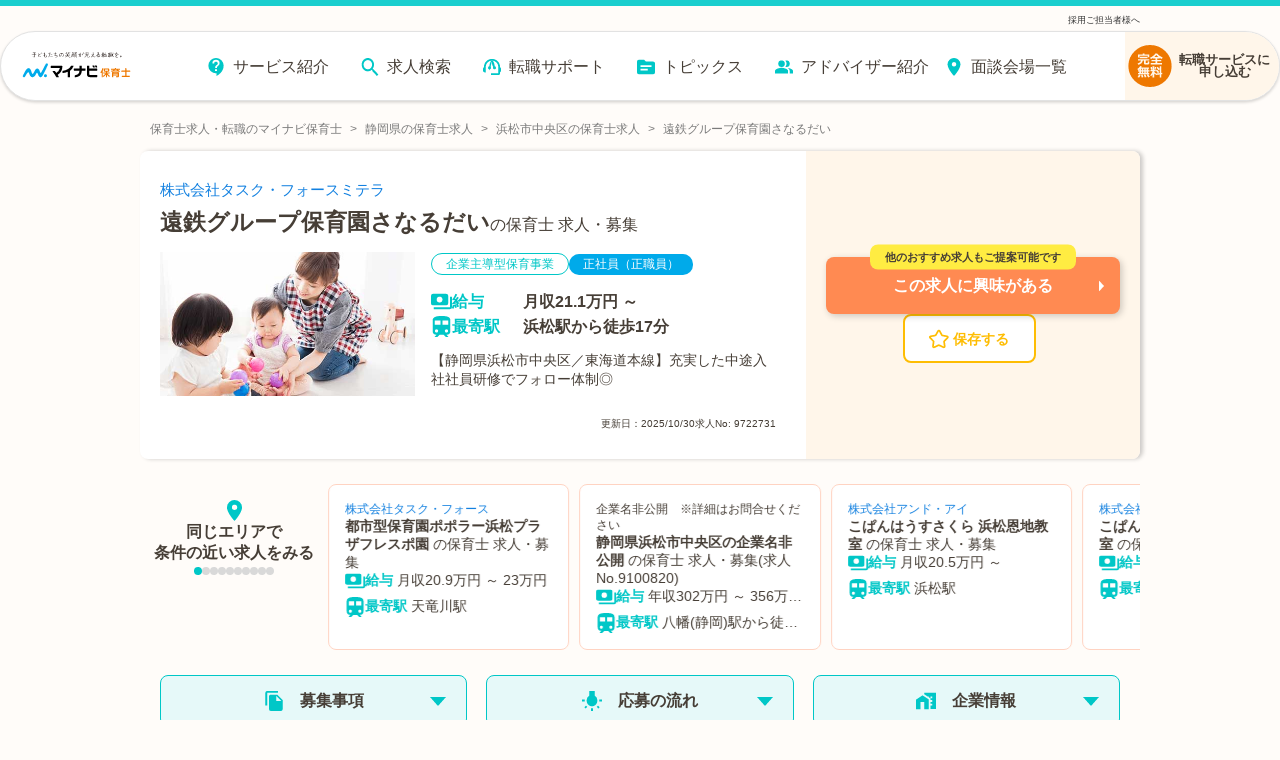

--- FILE ---
content_type: text/html; charset=utf-8
request_url: https://hoiku.mynavi.jp/d/9722731/
body_size: 46074
content:
<!DOCTYPE html><html lang="ja"><head><meta charSet="utf-8"/><meta name="viewport" content="width=device-width, initial-scale=1, viewport-fit=cover"/><title>【2026年最新】遠鉄グループ保育園さなるだいの保育士 正社員（正職員）の求人・募集なら【マイナビ保育士】(求人No.9722731)</title><meta property="og:title" content="【2026年最新】遠鉄グループ保育園さなるだいの保育士 正社員（正職員）の求人・募集なら【マイナビ保育士】(求人No.9722731)"/><meta name="description" content="遠鉄グループ保育園さなるだいの保育士 正社員（正職員）求人・募集(求人No.9722731)です。【静岡県浜松市中央区／東海道本線】充実した中途入社社員研修でフォロー体制◎"/><meta property="og:description" content="遠鉄グループ保育園さなるだいの保育士 正社員（正職員）求人・募集(求人No.9722731)です。【静岡県浜松市中央区／東海道本線】充実した中途入社社員研修でフォロー体制◎"/><meta property="og:url" content="https://hoiku.mynavi.jp/d/9722731/"/><link rel="canonical" href="https://hoiku.mynavi.jp/d/9722731/"/><meta property="og:type" content="article"/><meta property="og:site_name" content="マイナビ保育士"/><meta property="og:image" content="https://hoiku.mynavi.jp/assets/img/ogp.png"/><meta property="og:locale" content="ja_JP"/><link rel="shortcut icon" href="/favicon.ico"/><script>window.addEventListener('load',function(){var userAgent=window.navigator.userAgent;if(userAgent.indexOf("Trident")!=-1||userAgent.indexOf("MSIE")!=-1){alert('お使いのブラウザは閲覧推奨環境ではありません。ウェブサイトが正しく表示されない、動作しない等の現象が起こる場合がありますので予めご了承ください。chromeまたはEdgeブラウザのご利用をおすすめいたします。')};})</script><script src="https://js.ptengine.jp/7bz1gzqk.js" defer=""></script><link href="https://maxcdn.bootstrapcdn.com/font-awesome/4.7.0/css/font-awesome.min.css" rel="stylesheet"/><meta name="next-head-count" content="16"/><style data-emotion="css-global nrcfe4">*{box-sizing:border-box;}::before,::after{box-sizing:inherit;}html{line-height:1.15;-webkit-text-size-adjust:100%;}a:has(> img){-webkit-tap-highlight-color:transparent;}body{margin:0;}main{display:block;}p,table,blockquote,address,pre,iframe,form,figure,dl{margin:0;}h1,h2,h3,h4,h5,h6{font-size:inherit;line-height:inherit;font-weight:inherit;margin:0;}ul,ol{margin:0;padding:0;list-style:none;}dt{font-weight:bold;}dd{margin-left:0;}hr{box-sizing:content-box;height:0;overflow:visible;border:0;border-top:1px solid;margin:0;clear:both;color:inherit;}pre{font-family:monospace,monospace;font-size:inherit;}address{font-style:inherit;}a{background-color:transparent;-webkit-text-decoration:none;text-decoration:none;color:inherit;}abbr[title]{border-bottom:none;-webkit-text-decoration:underline;text-decoration:underline;-webkit-text-decoration:underline dotted;text-decoration:underline dotted;}b,strong{font-weight:bolder;}code,kbd,samp{font-family:monospace,monospace;font-size:inherit;}small{font-size:80%;}sub,sup{font-size:75%;line-height:0;position:relative;vertical-align:baseline;}sub{bottom:-0.25em;}sup{top:-0.5em;}img{border-style:none;vertical-align:bottom;}embed,object,iframe{border:0;vertical-align:bottom;}button,input,optgroup,select,textarea{-webkit-appearance:none;-webkit-appearance:none;-moz-appearance:none;-ms-appearance:none;appearance:none;vertical-align:middle;color:inherit;font:inherit;border:0;background:transparent;padding:0;margin:0;outline:0;border-radius:0;text-align:inherit;}[type='checkbox']{-webkit-appearance:checkbox;-webkit-appearance:checkbox;-moz-appearance:checkbox;-ms-appearance:checkbox;appearance:checkbox;}[type='radio']{-webkit-appearance:radio;-webkit-appearance:radio;-moz-appearance:radio;-ms-appearance:radio;appearance:radio;}button,input{overflow:visible;}button,select{text-transform:none;}button,[type='button'],[type='reset'],[type='submit']{cursor:pointer;-webkit-appearance:none;-webkit-appearance:none;-moz-appearance:none;-ms-appearance:none;appearance:none;}button[disabled],[type='button'][disabled],[type='reset'][disabled],[type='submit'][disabled]{cursor:default;}button::-moz-focus-inner,[type='button']::-moz-focus-inner,[type='reset']::-moz-focus-inner,[type='submit']::-moz-focus-inner{border-style:none;padding:0;}button:-moz-focusring,[type='button']:-moz-focusring,[type='reset']:-moz-focusring,[type='submit']:-moz-focusring{outline:1px dotted ButtonText;}select::-ms-expand{display:none;}option{padding:0;}fieldset{margin:0;padding:0;border:0;min-width:0;}legend{color:inherit;display:table;max-width:100%;padding:0;white-space:normal;}progress{vertical-align:baseline;}textarea{overflow:auto;}[type='number']::-webkit-inner-spin-button,[type='number']::-webkit-outer-spin-button{height:auto;}[type='search']{outline-offset:-2px;}[type='search']::-webkit-search-decoration{-webkit-appearance:none;}::-webkit-file-upload-button{-webkit-appearance:button;font:inherit;}label[for]{cursor:pointer;}details{display:block;}summary{display:-webkit-box;display:-webkit-list-item;display:-ms-list-itembox;display:list-item;}[contenteditable]{outline:none;}table{border-collapse:collapse;border-spacing:0;}caption{text-align:left;}td,th{vertical-align:top;padding:0;}th{text-align:left;font-weight:bold;}template{display:none;}[hidden]{display:none;}@font-face{font-family:swiper-icons;src:url('data:application/font-woff;charset=utf-8;base64, [base64]//wADZ2x5ZgAAAywAAADMAAAD2MHtryVoZWFkAAABbAAAADAAAAA2E2+eoWhoZWEAAAGcAAAAHwAAACQC9gDzaG10eAAAAigAAAAZAAAArgJkABFsb2NhAAAC0AAAAFoAAABaFQAUGG1heHAAAAG8AAAAHwAAACAAcABAbmFtZQAAA/gAAAE5AAACXvFdBwlwb3N0AAAFNAAAAGIAAACE5s74hXjaY2BkYGAAYpf5Hu/j+W2+MnAzMYDAzaX6QjD6/4//Bxj5GA8AuRwMYGkAPywL13jaY2BkYGA88P8Agx4j+/8fQDYfA1AEBWgDAIB2BOoAeNpjYGRgYNBh4GdgYgABEMnIABJzYNADCQAACWgAsQB42mNgYfzCOIGBlYGB0YcxjYGBwR1Kf2WQZGhhYGBiYGVmgAFGBiQQkOaawtDAoMBQxXjg/wEGPcYDDA4wNUA2CCgwsAAAO4EL6gAAeNpj2M0gyAACqxgGNWBkZ2D4/wMA+xkDdgAAAHjaY2BgYGaAYBkGRgYQiAHyGMF8FgYHIM3DwMHABGQrMOgyWDLEM1T9/w8UBfEMgLzE////P/5//f/V/xv+r4eaAAeMbAxwIUYmIMHEgKYAYjUcsDAwsLKxc3BycfPw8jEQA/[base64]/uznmfPFBNODM2K7MTQ45YEAZqGP81AmGGcF3iPqOop0r1SPTaTbVkfUe4HXj97wYE+yNwWYxwWu4v1ugWHgo3S1XdZEVqWM7ET0cfnLGxWfkgR42o2PvWrDMBSFj/IHLaF0zKjRgdiVMwScNRAoWUoH78Y2icB/yIY09An6AH2Bdu/UB+yxopYshQiEvnvu0dURgDt8QeC8PDw7Fpji3fEA4z/PEJ6YOB5hKh4dj3EvXhxPqH/SKUY3rJ7srZ4FZnh1PMAtPhwP6fl2PMJMPDgeQ4rY8YT6Gzao0eAEA409DuggmTnFnOcSCiEiLMgxCiTI6Cq5DZUd3Qmp10vO0LaLTd2cjN4fOumlc7lUYbSQcZFkutRG7g6JKZKy0RmdLY680CDnEJ+UMkpFFe1RN7nxdVpXrC4aTtnaurOnYercZg2YVmLN/d/gczfEimrE/fs/bOuq29Zmn8tloORaXgZgGa78yO9/cnXm2BpaGvq25Dv9S4E9+5SIc9PqupJKhYFSSl47+Qcr1mYNAAAAeNptw0cKwkAAAMDZJA8Q7OUJvkLsPfZ6zFVERPy8qHh2YER+3i/BP83vIBLLySsoKimrqKqpa2hp6+jq6RsYGhmbmJqZSy0sraxtbO3sHRydnEMU4uR6yx7JJXveP7WrDycAAAAAAAH//wACeNpjYGRgYOABYhkgZgJCZgZNBkYGLQZtIJsFLMYAAAw3ALgAeNolizEKgDAQBCchRbC2sFER0YD6qVQiBCv/H9ezGI6Z5XBAw8CBK/m5iQQVauVbXLnOrMZv2oLdKFa8Pjuru2hJzGabmOSLzNMzvutpB3N42mNgZGBg4GKQYzBhYMxJLMlj4GBgAYow/P/PAJJhLM6sSoWKfWCAAwDAjgbRAAB42mNgYGBkAIIbCZo5IPrmUn0hGA0AO8EFTQAA') format('woff');font-weight:400;font-style:normal;}:root{--swiper-theme-color:#007aff;}.swiper-container{margin-left:auto;margin-right:auto;position:relative;overflow:hidden;list-style:none;padding:0;z-index:1;}.swiper-container-vertical>.swiper-wrapper{-webkit-flex-direction:column;-ms-flex-direction:column;flex-direction:column;}.swiper-wrapper{position:relative;width:100%;height:100%;z-index:1;display:-webkit-box;display:-webkit-flex;display:-ms-flexbox;display:flex;transition-property:transform;box-sizing:content-box;}.swiper-container-android .swiper-slide,.swiper-wrapper{-webkit-transform:translate3d(0px, 0, 0);-moz-transform:translate3d(0px, 0, 0);-ms-transform:translate3d(0px, 0, 0);transform:translate3d(0px, 0, 0);}.swiper-container-multirow>.swiper-wrapper{-webkit-box-flex-wrap:wrap;-webkit-flex-wrap:wrap;-ms-flex-wrap:wrap;flex-wrap:wrap;}.swiper-container-multirow-column>.swiper-wrapper{-webkit-box-flex-wrap:wrap;-webkit-flex-wrap:wrap;-ms-flex-wrap:wrap;flex-wrap:wrap;-webkit-flex-direction:column;-ms-flex-direction:column;flex-direction:column;}.swiper-container-free-mode>.swiper-wrapper{transition-timing-function:ease-out;margin:0 auto;}.swiper-slide{-webkit-flex-shrink:0;-ms-flex-negative:0;flex-shrink:0;width:100%;height:100%;position:relative;transition-property:transform;}.swiper-slide-invisible-blank{visibility:hidden;}.swiper-container-autoheight,.swiper-container-autoheight .swiper-slide{height:auto;}.swiper-container-autoheight .swiper-wrapper{-webkit-align-items:flex-start;-webkit-box-align:flex-start;-ms-flex-align:flex-start;align-items:flex-start;transition-property:transform,height;}.swiper-container-3d{perspective:1200px;}.swiper-container-3d .swiper-cube-shadow,.swiper-container-3d .swiper-slide,.swiper-container-3d .swiper-slide-shadow-bottom,.swiper-container-3d .swiper-slide-shadow-left,.swiper-container-3d .swiper-slide-shadow-right,.swiper-container-3d .swiper-slide-shadow-top,.swiper-container-3d .swiper-wrapper{transform-style:preserve-3d;}.swiper-container-3d .swiper-slide-shadow-bottom,.swiper-container-3d .swiper-slide-shadow-left,.swiper-container-3d .swiper-slide-shadow-right,.swiper-container-3d .swiper-slide-shadow-top{position:absolute;left:0;top:0;width:100%;height:100%;pointer-events:none;z-index:10;}.swiper-container-3d .swiper-slide-shadow-left{background-image:linear-gradient(
      to left,
      rgba(0, 0, 0, 0.5),
      rgba(0, 0, 0, 0)
    );}.swiper-container-3d .swiper-slide-shadow-right{background-image:linear-gradient(
      to right,
      rgba(0, 0, 0, 0.5),
      rgba(0, 0, 0, 0)
    );}.swiper-container-3d .swiper-slide-shadow-top{background-image:linear-gradient(
      to top,
      rgba(0, 0, 0, 0.5),
      rgba(0, 0, 0, 0)
    );}.swiper-container-3d .swiper-slide-shadow-bottom{background-image:linear-gradient(
      to bottom,
      rgba(0, 0, 0, 0.5),
      rgba(0, 0, 0, 0)
    );}.swiper-container-css-mode>.swiper-wrapper{overflow:auto;scrollbar-width:none;-ms-overflow-style:none;}.swiper-container-css-mode>.swiper-wrapper::-webkit-scrollbar{display:none;}.swiper-container-css-mode>.swiper-wrapper>.swiper-slide{scroll-snap-align:start start;}.swiper-container-horizontal.swiper-container-css-mode>.swiper-wrapper{scroll-snap-type:x mandatory;}.swiper-container-vertical.swiper-container-css-mode>.swiper-wrapper{scroll-snap-type:y mandatory;}:root{--swiper-navigation-size:44px;}.swiper-button-next,.swiper-button-prev{position:absolute;top:50%;width:calc(var(--swiper-navigation-size) / 44 * 27);height:var(--swiper-navigation-size);margin-top:calc(-1 * var(--swiper-navigation-size) / 2);z-index:10;cursor:pointer;display:-webkit-box;display:-webkit-flex;display:-ms-flexbox;display:flex;-webkit-align-items:center;-webkit-box-align:center;-ms-flex-align:center;align-items:center;-webkit-box-pack:center;-ms-flex-pack:center;-webkit-justify-content:center;justify-content:center;color:var(--swiper-navigation-color, var(--swiper-theme-color));}.swiper-button-next.swiper-button-disabled,.swiper-button-prev.swiper-button-disabled{opacity:0.35;cursor:auto;pointer-events:none;}.swiper-button-next:after,.swiper-button-prev:after{font-family:swiper-icons;font-size:var(--swiper-navigation-size);text-transform:none!important;letter-spacing:0;text-transform:none;font-variant:initial;line-height:1;}.swiper-button-prev,.swiper-container-rtl .swiper-button-next{left:10px;right:auto;}.swiper-button-prev:after,.swiper-container-rtl .swiper-button-next:after{content:'prev';}.swiper-button-next,.swiper-container-rtl .swiper-button-prev{right:10px;left:auto;}.swiper-button-next:after,.swiper-container-rtl .swiper-button-prev:after{content:'next';}.swiper-button-next.swiper-button-white,.swiper-button-prev.swiper-button-white{--swiper-navigation-color:#ffffff;}.swiper-button-next.swiper-button-black,.swiper-button-prev.swiper-button-black{--swiper-navigation-color:#000000;}.swiper-button-lock{display:none;}.swiper-pagination{position:absolute;text-align:center;-webkit-transition:0.3s opacity;transition:0.3s opacity;-webkit-transform:translate3d(0, 0, 0);-moz-transform:translate3d(0, 0, 0);-ms-transform:translate3d(0, 0, 0);transform:translate3d(0, 0, 0);z-index:10;}.swiper-pagination.swiper-pagination-hidden{opacity:0;}.swiper-container-horizontal>.swiper-pagination-bullets,.swiper-pagination-custom,.swiper-pagination-fraction{bottom:10px;left:0;width:100%;}.swiper-pagination-bullets-dynamic{overflow:hidden;font-size:0;}.swiper-pagination-bullets-dynamic .swiper-pagination-bullet{-webkit-transform:scale(0.33);-moz-transform:scale(0.33);-ms-transform:scale(0.33);transform:scale(0.33);position:relative;}.swiper-pagination-bullets-dynamic .swiper-pagination-bullet-active{-webkit-transform:scale(1);-moz-transform:scale(1);-ms-transform:scale(1);transform:scale(1);}.swiper-pagination-bullets-dynamic .swiper-pagination-bullet-active-main{-webkit-transform:scale(1);-moz-transform:scale(1);-ms-transform:scale(1);transform:scale(1);}.swiper-pagination-bullets-dynamic .swiper-pagination-bullet-active-prev{-webkit-transform:scale(0.66);-moz-transform:scale(0.66);-ms-transform:scale(0.66);transform:scale(0.66);}.swiper-pagination-bullets-dynamic .swiper-pagination-bullet-active-prev-prev{-webkit-transform:scale(0.33);-moz-transform:scale(0.33);-ms-transform:scale(0.33);transform:scale(0.33);}.swiper-pagination-bullets-dynamic .swiper-pagination-bullet-active-next{-webkit-transform:scale(0.66);-moz-transform:scale(0.66);-ms-transform:scale(0.66);transform:scale(0.66);}.swiper-pagination-bullets-dynamic .swiper-pagination-bullet-active-next-next{-webkit-transform:scale(0.33);-moz-transform:scale(0.33);-ms-transform:scale(0.33);transform:scale(0.33);}.swiper-pagination-bullet{width:8px;height:8px;display:inline-block;border-radius:100%;background:#000;opacity:0.2;}button.swiper-pagination-bullet{border:none;margin:0;padding:0;box-shadow:none;-webkit-appearance:none;-moz-appearance:none;-webkit-appearance:none;-moz-appearance:none;-ms-appearance:none;appearance:none;}.swiper-pagination-clickable .swiper-pagination-bullet{cursor:pointer;}.swiper-pagination-bullet-active{opacity:1;background:var(--swiper-pagination-color, var(--swiper-theme-color));}.swiper-container-vertical>.swiper-pagination-bullets{right:10px;top:50%;-webkit-transform:translate3d(0px, -50%, 0);-moz-transform:translate3d(0px, -50%, 0);-ms-transform:translate3d(0px, -50%, 0);transform:translate3d(0px, -50%, 0);}.swiper-container-vertical>.swiper-pagination-bullets .swiper-pagination-bullet{margin:6px 0;display:block;}.swiper-container-vertical>.swiper-pagination-bullets.swiper-pagination-bullets-dynamic{top:50%;-webkit-transform:translateY(-50%);-moz-transform:translateY(-50%);-ms-transform:translateY(-50%);transform:translateY(-50%);width:8px;}.swiper-container-vertical>.swiper-pagination-bullets.swiper-pagination-bullets-dynamic .swiper-pagination-bullet{display:inline-block;-webkit-transition:0.2s -webkit-transform,0.2s top;transition:0.2s transform,0.2s top;}.swiper-container-horizontal>.swiper-pagination-bullets .swiper-pagination-bullet{margin:0 4px;}.swiper-container-horizontal>.swiper-pagination-bullets.swiper-pagination-bullets-dynamic{left:50%;-webkit-transform:translateX(-50%);-moz-transform:translateX(-50%);-ms-transform:translateX(-50%);transform:translateX(-50%);white-space:nowrap;}.swiper-container-horizontal>.swiper-pagination-bullets.swiper-pagination-bullets-dynamic .swiper-pagination-bullet{-webkit-transition:0.2s -webkit-transform,0.2s left;transition:0.2s transform,0.2s left;}.swiper-container-horizontal.swiper-container-rtl>.swiper-pagination-bullets-dynamic .swiper-pagination-bullet{-webkit-transition:0.2s -webkit-transform,0.2s right;transition:0.2s transform,0.2s right;}.swiper-pagination-progressbar{background:rgba(0, 0, 0, 0.25);position:absolute;}.swiper-pagination-progressbar .swiper-pagination-progressbar-fill{background:var(--swiper-pagination-color, var(--swiper-theme-color));position:absolute;left:0;top:0;width:100%;height:100%;-webkit-transform:scale(0);-moz-transform:scale(0);-ms-transform:scale(0);transform:scale(0);transform-origin:left top;}.swiper-container-rtl .swiper-pagination-progressbar .swiper-pagination-progressbar-fill{transform-origin:right top;}.swiper-container-horizontal>.swiper-pagination-progressbar,.swiper-container-vertical>.swiper-pagination-progressbar.swiper-pagination-progressbar-opposite{width:100%;height:4px;left:0;top:0;}.swiper-container-horizontal>.swiper-pagination-progressbar.swiper-pagination-progressbar-opposite,.swiper-container-vertical>.swiper-pagination-progressbar{width:4px;height:100%;left:0;top:0;}.swiper-pagination-white{--swiper-pagination-color:#ffffff;}.swiper-pagination-black{--swiper-pagination-color:#000000;}.swiper-pagination-lock{display:none;}.swiper-scrollbar{border-radius:10px;position:relative;-ms-touch-action:none;background:rgba(0, 0, 0, 0.1);}.swiper-container-horizontal>.swiper-scrollbar{position:absolute;left:1%;bottom:3px;z-index:50;height:5px;width:98%;}.swiper-container-vertical>.swiper-scrollbar{position:absolute;right:3px;top:1%;z-index:50;width:5px;height:98%;}.swiper-scrollbar-drag{height:100%;width:100%;position:relative;background:rgba(0, 0, 0, 0.5);border-radius:10px;left:0;top:0;}.swiper-scrollbar-cursor-drag{cursor:move;}.swiper-scrollbar-lock{display:none;}.swiper-zoom-container{width:100%;height:100%;display:-webkit-box;display:-webkit-flex;display:-ms-flexbox;display:flex;-webkit-box-pack:center;-ms-flex-pack:center;-webkit-justify-content:center;justify-content:center;-webkit-align-items:center;-webkit-box-align:center;-ms-flex-align:center;align-items:center;text-align:center;}.swiper-zoom-container>canvas,.swiper-zoom-container>img,.swiper-zoom-container>svg{max-width:100%;max-height:100%;object-fit:contain;}.swiper-slide-zoomed{cursor:move;}.swiper-lazy-preloader{width:42px;height:42px;position:absolute;left:50%;top:50%;margin-left:-21px;margin-top:-21px;z-index:10;transform-origin:50%;-webkit-animation:swiper-preloader-spin 1s infinite linear;animation:swiper-preloader-spin 1s infinite linear;box-sizing:border-box;border:4px solid var(--swiper-preloader-color, var(--swiper-theme-color));border-radius:50%;border-top-color:transparent;}.swiper-lazy-preloader-white{--swiper-preloader-color:#fff;}.swiper-lazy-preloader-black{--swiper-preloader-color:#000;}@-webkit-keyframes swiper-preloader-spin{100%{-webkit-transform:rotate(360deg);-moz-transform:rotate(360deg);-ms-transform:rotate(360deg);transform:rotate(360deg);}}@keyframes swiper-preloader-spin{100%{-webkit-transform:rotate(360deg);-moz-transform:rotate(360deg);-ms-transform:rotate(360deg);transform:rotate(360deg);}}.swiper-container .swiper-notification{position:absolute;left:0;top:0;pointer-events:none;opacity:0;z-index:-1000;}.swiper-container-fade.swiper-container-free-mode .swiper-slide{transition-timing-function:ease-out;}.swiper-container-fade .swiper-slide{pointer-events:none;transition-property:opacity;}.swiper-container-fade .swiper-slide .swiper-slide{pointer-events:none;}.swiper-container-fade .swiper-slide-active,.swiper-container-fade .swiper-slide-active .swiper-slide-active{pointer-events:auto;}.swiper-container-cube{overflow:visible;}.swiper-container-cube .swiper-slide{pointer-events:none;-webkit-backface-visibility:hidden;-webkit-backface-visibility:hidden;backface-visibility:hidden;z-index:1;visibility:hidden;transform-origin:0 0;width:100%;height:100%;}.swiper-container-cube .swiper-slide .swiper-slide{pointer-events:none;}.swiper-container-cube.swiper-container-rtl .swiper-slide{transform-origin:100% 0;}.swiper-container-cube .swiper-slide-active,.swiper-container-cube .swiper-slide-active .swiper-slide-active{pointer-events:auto;}.swiper-container-cube .swiper-slide-active,.swiper-container-cube .swiper-slide-next,.swiper-container-cube .swiper-slide-next+.swiper-slide,.swiper-container-cube .swiper-slide-prev{pointer-events:auto;visibility:visible;}.swiper-container-cube .swiper-slide-shadow-bottom,.swiper-container-cube .swiper-slide-shadow-left,.swiper-container-cube .swiper-slide-shadow-right,.swiper-container-cube .swiper-slide-shadow-top{z-index:0;-webkit-backface-visibility:hidden;-webkit-backface-visibility:hidden;backface-visibility:hidden;}.swiper-container-cube .swiper-cube-shadow{position:absolute;left:0;bottom:0px;width:100%;height:100%;background:#000;opacity:0.6;-webkit-filter:blur(50px);-webkit-filter:blur(50px);filter:blur(50px);z-index:0;}.swiper-container-flip{overflow:visible;}.swiper-container-flip .swiper-slide{pointer-events:none;-webkit-backface-visibility:hidden;-webkit-backface-visibility:hidden;backface-visibility:hidden;z-index:1;}.swiper-container-flip .swiper-slide .swiper-slide{pointer-events:none;}.swiper-container-flip .swiper-slide-active,.swiper-container-flip .swiper-slide-active .swiper-slide-active{pointer-events:auto;}.swiper-container-flip .swiper-slide-shadow-bottom,.swiper-container-flip .swiper-slide-shadow-left,.swiper-container-flip .swiper-slide-shadow-right,.swiper-container-flip .swiper-slide-shadow-top{z-index:0;-webkit-backface-visibility:hidden;-webkit-backface-visibility:hidden;backface-visibility:hidden;}@import url('https://fonts.googleapis.com/css2?family=Roboto&display=swap');html,body,button{font-family:'メイリオ','ヒラギノ角ゴ Pro W3','Hiragino Kaku Gothic Pro','ＭＳ Ｐゴシック','MS PGothic','Roboto',Arial,Helvetica,Verdana,sans-serif;}body{overflow-x:hidden;}@media (hover: hover){a:hover,button:hover{opacity:0.75;}}@media (hover: none){a:active,button:active{opacity:0.75;}}</style><script async="" src="https://www.googletagmanager.com/gtag/js?id=UA-41895878-26"></script><script>window.dataLayer = window.dataLayer || [];function gtag(){dataLayer.push(arguments);}gtag('js', new Date());gtag('config', 'UA-41895878-26', {page_path: window.location.pathname,});</script><noscript data-n-css=""></noscript><script defer="" nomodule="" src="/_next/static/chunks/polyfills-c67a75d1b6f99dc8.js"></script><script src="/_next/static/chunks/webpack-3f129fedacb44b30.js" defer=""></script><script src="/_next/static/chunks/framework-6c8598519c693321.js" defer=""></script><script src="/_next/static/chunks/main-fba22598ae68b1d6.js" defer=""></script><script src="/_next/static/chunks/pages/_app-ff28689b39cc9bff.js" defer=""></script><script src="/_next/static/chunks/52066749-0202fdeeb2c92b58.js" defer=""></script><script src="/_next/static/chunks/484bcb1e-4e0ff8e2082dc9ae.js" defer=""></script><script src="/_next/static/chunks/76d8c668-b739b4f58d9b91f8.js" defer=""></script><script src="/_next/static/chunks/1920-084fb74a5e1308a6.js" defer=""></script><script src="/_next/static/chunks/3301-220e00bc63071f75.js" defer=""></script><script src="/_next/static/chunks/7536-4d5451ea19fb96b9.js" defer=""></script><script src="/_next/static/chunks/8028-f2578594c1543bdc.js" defer=""></script><script src="/_next/static/chunks/2368-709c9229620c7096.js" defer=""></script><script src="/_next/static/chunks/6261-1ef5b896a0dbe17c.js" defer=""></script><script src="/_next/static/chunks/7425-435ad2ffacedad1c.js" defer=""></script><script src="/_next/static/chunks/8754-f9ff7e35baa0522d.js" defer=""></script><script src="/_next/static/chunks/1194-885e5328200e88b3.js" defer=""></script><script src="/_next/static/chunks/8257-1e827d0f2ef4ee0b.js" defer=""></script><script src="/_next/static/chunks/420-8be8b1c3fe5b9f69.js" defer=""></script><script src="/_next/static/chunks/321-9cd6683901d601e4.js" defer=""></script><script src="/_next/static/chunks/6394-7783a30aa6ed35bf.js" defer=""></script><script src="/_next/static/chunks/968-8fb06e8b88f8f70c.js" defer=""></script><script src="/_next/static/chunks/6965-57858e93c7589de1.js" defer=""></script><script src="/_next/static/chunks/6810-509eb2a0de181c99.js" defer=""></script><script src="/_next/static/chunks/1866-e7b7c6a545b1e5f2.js" defer=""></script><script src="/_next/static/chunks/1801-6972fedc78d5d437.js" defer=""></script><script src="/_next/static/chunks/4785-a9ece0a598442497.js" defer=""></script><script src="/_next/static/chunks/5139-460a270648ebef88.js" defer=""></script><script src="/_next/static/chunks/2073-856860fd6a290ce3.js" defer=""></script><script src="/_next/static/chunks/1669-18da32531288f2a2.js" defer=""></script><script src="/_next/static/chunks/7558-69cae91c882cfe8b.js" defer=""></script><script src="/_next/static/chunks/pages/d/%5Bid%5D-6fc915e9660eda1c.js" defer=""></script><script src="/_next/static/ZMkPuoG384zwrTRgNVod1/_buildManifest.js" defer=""></script><script src="/_next/static/ZMkPuoG384zwrTRgNVod1/_ssgManifest.js" defer=""></script></head><body id="__MODAL_ROOT__"><div id="__next"><style data-emotion="css-global jbvmdc">html,body{background-color:#fffcf9;}body{margin-top:82px!important;}@media screen and (min-width: 769px){body{margin-top:120px!important;}}</style><style data-emotion="css-global 0"></style><style data-emotion="css 9bib0g">.css-9bib0g{position:fixed;top:0;left:0;width:100%;z-index:9;opacity:1;pointer-events:auto;-webkit-transition:opacity 0.75s ease;transition:opacity 0.75s ease;will-change:opacity;}.css-9bib0g span{line-height:1;}.css-9bib0g p{margin:0;line-height:1;}.css-9bib0g a{color:rgb(51, 51, 51);}.css-9bib0g ul,.css-9bib0g ol{margin-top:0;margin-bottom:0px;}</style><header class="css-9bib0g evwev6018"><style data-emotion="css 1a1o4pf">.css-1a1o4pf{display:none;}@media screen and (min-width: 769px){.css-1a1o4pf{display:block;border-top:6px solid #1acece;font-size:9px;color:#333;padding:0 0 0.5% 0;background-color:#fffcf9;}.css-1a1o4pf div{width:1000px;margin:10px auto 0;display:-webkit-box;display:-webkit-flex;display:-ms-flexbox;display:flex;-webkit-box-pack:justify;-webkit-justify-content:space-between;justify-content:space-between;}}</style><div class="css-1a1o4pf evwev6017"><div><p></p><p><a href="/employer/">採用ご担当者様へ</a></p></div></div><style data-emotion="css su6h4k">.css-su6h4k{margin:0 auto;box-sizing:border-box;width:100%;pointer-events:none;border-top:8px solid #1acece;}@media screen and (min-width: 769px){.css-su6h4k{border-top:none;}}</style><div class="css-su6h4k evwev6016"><style data-emotion="css rppks2">.css-rppks2{position:relative;display:-webkit-box;display:-webkit-flex;display:-ms-flexbox;display:flex;-webkit-box-pack:end;-ms-flex-pack:end;-webkit-justify-content:flex-end;justify-content:flex-end;box-sizing:border-box;width:100%;height:100%;}@media screen and (min-width: 769px){.css-rppks2{padding:0 120px;margin:0 auto;max-width:2560px;min-width:1180px;}}@media screen and (min-width: 768px) and (max-width: 1440px){.css-rppks2{padding:0;}}</style><div class="css-rppks2 evwev6015"><style data-emotion="css 16dtck2">.css-16dtck2{position:relative;display:-webkit-box;display:-webkit-flex;display:-ms-flexbox;display:flex;-webkit-box-flex-flow:row nowrap;-webkit-flex-flow:row nowrap;-ms-flex-flow:row nowrap;flex-flow:row nowrap;-webkit-box-pack:justify;-webkit-justify-content:space-between;justify-content:space-between;-webkit-align-items:center;-webkit-box-align:center;-ms-flex-align:center;align-items:center;box-sizing:border-box;pointer-events:auto;background:#fff;width:100%;-webkit-transition:width 0.275s cubic-bezier(0.07, 0.82, 0.41, 0.97);transition:width 0.275s cubic-bezier(0.07, 0.82, 0.41, 0.97);box-shadow:0 1.5px 3px 0 rgba(0, 0, 0, 0.16);border-bottom:1px solid #e2e2e2;border-radius:0 0 8px 8px;}.css-16dtck2::before{content:'';position:absolute;top:0;left:0;z-index:-1;width:100%;height:100%;-webkit-filter:drop-shadow(3px 3px 6px rgba(0, 0, 0, 0.16));filter:drop-shadow(3px 3px 6px rgba(0, 0, 0, 0.16));}@media screen and (min-width: 769px){.css-16dtck2{padding:0 0 0 14px;height:70px;border-radius:35px;-webkit-box-pack:end;-ms-flex-pack:end;-webkit-justify-content:flex-end;justify-content:flex-end;border:1px solid #e2e2e2;}.css-16dtck2::before{border-radius:35px;}}</style><div class="css-16dtck2 evwev6014"><style data-emotion="css dc6jha">.css-dc6jha{padding:0;margin:0;width:30%;}.css-dc6jha .e1fkraoz0{margin:1%;width:100%;height:100%;}@media screen and (min-width: 769px){.css-dc6jha{width:12%;}.css-dc6jha .e1fkraoz0{width:100%;max-width:160px;margin:4% 2% 2%;}}</style><a href="/" class="css-dc6jha evwev6013"><style data-emotion="css 184b9cd">.css-184b9cd{width:300;height:78;}</style><img width="300" height="78" src="/img/common/logo.svg" alt="保育士の求人・転職・募集なら【マイナビ保育士】≪公式≫" class="css-184b9cd e1fkraoz0"/></a><style data-emotion="css me5nth">.css-me5nth{-webkit-flex-direction:column;-ms-flex-direction:column;flex-direction:column;-webkit-align-items:flex-end;-webkit-box-align:flex-end;-ms-flex-align:flex-end;align-items:flex-end;position:relative;display:-webkit-box;display:-webkit-flex;display:-ms-flexbox;display:flex;-webkit-align-items:center;-webkit-box-align:center;-ms-flex-align:center;align-items:center;padding:12px 20px;z-index:1;-webkit-user-select:none;-webkit-user-select:none;-moz-user-select:none;-ms-user-select:none;user-select:none;box-sizing:border-box;}@media screen and (min-width: 769px){.css-me5nth{left:0;padding:20px 0;}}.css-me5nth a{-webkit-text-decoration:none;text-decoration:none;color:#232323;-webkit-transition:color 0.3s ease;transition:color 0.3s ease;}.css-me5nth a:hover{color:#1acece;}.css-me5nth input{display:block;width:35px;height:25px;margin:0;position:absolute;cursor:pointer;opacity:0;z-index:1003;-webkit-touch-callout:none;}.css-me5nth input:checked~.evwev609{opacity:1;-webkit-transform:rotate(45deg) translate(3px, -1px);-moz-transform:rotate(45deg) translate(3px, -1px);-ms-transform:rotate(45deg) translate(3px, -1px);transform:rotate(45deg) translate(3px, -1px);background:#232323;}.css-me5nth input:checked~.evwev609:nth-of-type(2){opacity:0;-webkit-transform:rotate(0deg) scale(0.2, 0.2);-moz-transform:rotate(0deg) scale(0.2, 0.2);-ms-transform:rotate(0deg) scale(0.2, 0.2);transform:rotate(0deg) scale(0.2, 0.2);}.css-me5nth input:checked~.evwev609:nth-of-type(3){-webkit-transform:rotate(-45deg) translate(-2px, 5px);-moz-transform:rotate(-45deg) translate(-2px, 5px);-ms-transform:rotate(-45deg) translate(-2px, 5px);transform:rotate(-45deg) translate(-2px, 5px);}.css-me5nth input:checked~.evwev6011{display:block;-webkit-animation:show 0.5s;animation:show 0.5s;-webkit-animation-fill-mode:forwards;animation-fill-mode:forwards;}@-webkit-keyframes show{0%{transform-origin:0% 0%;-webkit-transform:translateX(0%);-moz-transform:translateX(0%);-ms-transform:translateX(0%);transform:translateX(0%);}100%{opacity:1;-webkit-transform:translateX(-100%);-moz-transform:translateX(-100%);-ms-transform:translateX(-100%);transform:translateX(-100%);}}@keyframes show{0%{transform-origin:0% 0%;-webkit-transform:translateX(0%);-moz-transform:translateX(0%);-ms-transform:translateX(0%);transform:translateX(0%);}100%{opacity:1;-webkit-transform:translateX(-100%);-moz-transform:translateX(-100%);-ms-transform:translateX(-100%);transform:translateX(-100%);}}.css-me5nth .evwev609{display:block;width:33px;height:4px;margin-bottom:5px;position:relative;background:#1acece;border-radius:3px;z-index:1001;transform-origin:4px 0px;-webkit-transition:-webkit-transform 0.5s cubic-bezier(0.77, 0.2, 0.05, 1),background 0.5s cubic-bezier(0.77, 0.2, 0.05, 1),opacity 0.55s ease;transition:transform 0.5s cubic-bezier(0.77, 0.2, 0.05, 1),background 0.5s cubic-bezier(0.77, 0.2, 0.05, 1),opacity 0.55s ease;}.css-me5nth .evwev609:first-of-type{transform-origin:0% 0%;}.css-me5nth .evwev609:nth-of-type(3){transform-origin:0% 100%;}.css-me5nth .evwev609 +p{font-size:9px;color:#1acece;margin-top:3px;}@media screen and (min-width: 769px){.css-me5nth{width:100%;}.css-me5nth a{color:#1acece;}.css-me5nth input{display:none;}.css-me5nth .evwev609{display:none;}.css-me5nth .evwev609 +p{display:none;}}</style><nav class="css-me5nth evwev606"><style data-emotion="css dhfjp">.css-dhfjp{position:absolute;right:98%;width:52%;}@media screen and (min-width: 769px){.css-dhfjp{display:none;}}</style><button class="css-dhfjp evwev604"><style data-emotion="css 7ph8cy">.css-7ph8cy{display:-webkit-inline-box;display:-webkit-inline-flex;display:-ms-inline-flexbox;display:inline-flex;-webkit-flex-direction:column;-ms-flex-direction:column;flex-direction:column;-webkit-align-items:center;-webkit-box-align:center;-ms-flex-align:center;align-items:center;}.css-7ph8cy .e10qr05q0{margin-bottom:3px;}.css-7ph8cy .ejjmdkz0,.css-7ph8cy .e10qr05q0{vertical-align:middle;}.css-7ph8cy .ejjmdkz0{text-align:center;}</style><span class="css-7ph8cy e7udbgb0"><style data-emotion="css 1xoqgru">.css-1xoqgru{width:28px;min-width:28px;height:28px;min-height:28px;fill:#ee7800;vertical-align:middle;-webkit-transform:unset;-moz-transform:unset;-ms-transform:unset;transform:unset;}</style><svg fill="#ee7800" class="css-1xoqgru e10qr05q0"><svg xmlns="http://www.w3.org/2000/svg" viewBox="0 0 49.952 53.923"><g fill="#ee7800"><path d="M40.2 38.414h-2.256l-.8-.832a20.911 20.911 0 0 0 4.484-13.042c0-11.068-8.311-20.04-18.564-20.04S4.5 13.472 4.5 24.54s8.311 20.04 18.564 20.04a17.707 17.707 0 0 0 12.081-4.84l.771.863v2.436L50.2 58.423l4.255-4.594zm-17.136 0c-7.111 0-12.852-6.2-12.852-13.874s5.741-13.874 12.852-13.874 12.852 6.2 12.852 13.874-5.74 13.874-12.852 13.874z" transform="translate(-4.5 -4.5)"></path></g></svg></svg><style data-emotion="css 30hp4e">.css-30hp4e{display:inline-block;font-size:9px;color:#ee7800;font-weight:400;text-align:left;}</style><span color="#ee7800" class="css-30hp4e ejjmdkz0">求人検索</span></span></button><style data-emotion="css g93q2b">.css-g93q2b{position:absolute;right:255%;width:63%;}@media screen and (min-width: 769px){.css-g93q2b{display:none;}}</style><button class="css-g93q2b evwev603"><a href="/check/"><span class="css-7ph8cy e7udbgb0"><style data-emotion="css 192b1gr">.css-192b1gr{width:28px;min-width:28px;height:28px;min-height:28px;fill:#febd03;vertical-align:middle;-webkit-transform:unset;-moz-transform:unset;-ms-transform:unset;transform:unset;}</style><svg fill="#febd03" class="css-192b1gr e10qr05q0"><svg xmlns="http://www.w3.org/2000/svg" viewBox="0 0 61.919 58.823"><g fill="#febd03"><path d="M33.96 50.276l19.133 11.547-5.078-21.764 16.9-14.644-22.26-1.889L33.96 3l-8.7 20.526L3 25.415l16.9 14.644-5.073 21.764z" transform="translate(-3 -3)"></path></g></svg></svg><style data-emotion="css d5fswm">.css-d5fswm{display:inline-block;font-size:9px;color:#febd03;font-weight:400;text-align:left;}</style><span color="#febd03" class="css-d5fswm ejjmdkz0">保存リスト</span></span></a></button><style data-emotion="css e4ifp4">.css-e4ifp4{position:absolute;right:176%;width:52%;}@media screen and (min-width: 769px){.css-e4ifp4{display:none;}}</style><button class="css-e4ifp4 evwev602"><a href="/entry/?Linkid=header_entry_CVsp" rel="nofollow"><span class="css-7ph8cy e7udbgb0"><style data-emotion="css 1prbsx1">.css-1prbsx1{width:28px;min-width:28px;height:28px;min-height:28px;fill:#00c7c7;vertical-align:middle;-webkit-transform:unset;-moz-transform:unset;-ms-transform:unset;transform:unset;}</style><svg fill="#00c7c7" class="css-1prbsx1 e10qr05q0"><svg xmlns="http://www.w3.org/2000/svg" viewBox="0 0 60 43.636"><g fill="#00c7c7" transform="translate(-1.5 -6)"><path d="M25 19.695c3.736 2.536 6.355 5.973 6.355 10.555v8.182h10.914V30.25c0-5.945-9.736-9.464-17.264-10.555z" transform="translate(19.231 11.205)"></path><path d="M29.318 16.909A10.909 10.909 0 1 1 18.409 6a10.909 10.909 0 0 1 10.909 10.909z" transform="translate(4.909)"></path><path d="M39.682 27.818a10.909 10.909 0 1 0 0-21.818 11.4 11.4 0 0 0-3.627.655 16.309 16.309 0 0 1 0 20.509 11.4 11.4 0 0 0 3.627.654zm-16.364 2.727C16.036 30.545 1.5 34.2 1.5 41.455v8.182h43.636v-8.182c0-7.255-14.536-10.91-21.818-10.91z"></path></g></svg></svg><style data-emotion="css 1yh82m3">.css-1yh82m3{display:inline-block;font-size:9px;color:#00c7c7;font-weight:400;text-align:left;}</style><span color="#00c7c7" class="css-1yh82m3 ejjmdkz0">無料相談</span></span></a></button><input type="checkbox" aria-label="Toggle menu" name="menuOpen"/><span class="css-0 evwev609"></span><span class="css-0 evwev609"></span><span class="css-0 evwev609"></span><p>メニュー</p><style data-emotion="css 1ot0ryf">.css-1ot0ryf{display:none;position:fixed;box-sizing:border-box;z-index:1000;width:100vw;height:calc(100% + 10px);right:-100vw;top:-10px;overflow-x:hidden;overflow-y:auto;-webkit-transform:translateZ(0);-moz-transform:translateZ(0);-ms-transform:translateZ(0);transform:translateZ(0);background:hsla(0deg 0% 66% / 77%);}@media screen and (min-width: 769px){.css-1ot0ryf{position:relative;width:auto;display:-webkit-box;display:-webkit-flex;display:-ms-flexbox;display:flex;-webkit-box-pack:justify;-webkit-justify-content:space-between;justify-content:space-between;padding:0;background:none;right:0;top:0;z-index:0;height:auto;overflow-y:hidden;}}</style><div class="css-1ot0ryf evwev6011"><style data-emotion="css fl9jpi">.css-fl9jpi{width:calc(100% - 40px);background:#fff6ea;padding:16% 8%;min-width:17.5rem;min-height:100%;overflow-x:hidden;margin:0 0 0 auto;}@media screen and (min-width: 769px){.css-fl9jpi{width:auto;padding:0;background:none;margin:0;overflow-x:visible;}}</style><div class="css-fl9jpi evwev6010"><style data-emotion="css dumb20">.css-dumb20 img{width:100%;}@media screen and (min-width: 769px){.css-dumb20{display:none;}}</style><div class="css-dumb20 evwev600"><a href="/entry/?Linkid=menu_entry_CVsp" rel="nofollow"><img src="/img/common/menu_ctr_btn.png" alt="アドバイザーに相談しながら決めたい方・すぐに転職したい方は転職サポートに申し込み"/></a></div><style data-emotion="css 3x7aji">.css-3x7aji{list-style:none;}@media screen and (min-width: 769px){.css-3x7aji{display:-webkit-box;display:-webkit-flex;display:-ms-flexbox;display:flex;padding:0;}}</style><ul class="css-3x7aji evwev608"><style data-emotion="css jyjxoz">.css-jyjxoz{padding:10px 0;}.css-jyjxoz a span{font-size:100%;}.css-jyjxoz .e1l4jq6n0{border-radius:100px;background:#fff;padding:4%;width:100%;}.css-jyjxoz ul{margin-top:4%;border-radius:2%;}.css-jyjxoz ul li{border-bottom:1px dotted #ccc;}.css-jyjxoz ul li:last-child{border-bottom:none;}.css-jyjxoz ul li a{padding:1em;display:block;}@media screen and (min-width: 769px){.css-jyjxoz{padding:0 16px;}.css-jyjxoz:last-child{padding:0;}.css-jyjxoz a{padding:1.5em 0;border-radius:none;}.css-jyjxoz a span{font-size:16px;}.css-jyjxoz .e1l4jq6n0{border-radius:0;background:none;padding:0;}.css-jyjxoz ul{display:none;}}</style><li class="css-jyjxoz evwev607"><a href="/service/"><style data-emotion="css i1xrr1">.css-i1xrr1{display:inline-block;}.css-i1xrr1 .e10qr05q0{margin-right:8px;}.css-i1xrr1 .ejjmdkz0,.css-i1xrr1 .e10qr05q0{vertical-align:middle;}</style><span class="css-i1xrr1 e1l4jq6n0"><style data-emotion="css vkblcs">.css-vkblcs{width:18px;min-width:18px;height:18px;min-height:18px;fill:#00c7c7;vertical-align:middle;-webkit-transform:unset;-moz-transform:unset;-ms-transform:unset;transform:unset;}</style><svg fill="#00c7c7" class="css-vkblcs e10qr05q0"><svg xmlns="http://www.w3.org/2000/svg" viewBox="0 0 41.5 48.823"><g fill="#00c7c7"><path d="M25.25 3a20.75 20.75 0 1 0 0 41.5h1.221v7.324C38.335 46.111 46 34.735 46 23.75A20.764 20.764 0 0 0 25.25 3zm2.441 35.4h-4.882v-4.885h4.882zm0-8.544h-4.882c0-7.934 7.324-7.324 7.324-12.206a4.882 4.882 0 0 0-9.765 0h-4.883a9.765 9.765 0 1 1 19.529 0c.001 6.1-7.323 6.71-7.323 12.203z" transform="translate(-4.5 -3)"></path></g></svg></svg><style data-emotion="css kgehhj">.css-kgehhj{display:inline-block;font-size:14px;color:#463e36;font-weight:400;text-align:left;}</style><span display="inline-block" class="css-kgehhj ejjmdkz0">サービス紹介</span></span></a><style data-emotion="css ty7kwy">@media screen and (min-width: 769px){.css-ty7kwy{display:none;}}</style><div class="css-ty7kwy evwev601"><ul><li><a href="/service/merit/" aria-label="マイナビ保育士の特徴ページへのリンク">マイナビ保育士の特徴</a></li><li><a href="/service/guide/" aria-label="転職支援サービスについてページへのリンク">転職支援サービスについて</a></li><li><a href="/service/voice/" aria-label="ご利用者の声ページへのリンク">ご利用者の声</a></li><li><a href="/service/member/" aria-label="登録のメリットページへのリンク">登録のメリット</a></li><li><a href="/service/faq/" aria-label="よくあるご質問ページへのリンク">よくあるご質問</a></li><li><a href="/service/career_change/" aria-label="はじめて転職する方へページへのリンク">はじめて転職する方へ</a></li></ul></div></li><li class="css-jyjxoz evwev607"><a href="/r/"><span class="css-i1xrr1 e1l4jq6n0"><svg fill="#00c7c7" class="css-vkblcs e10qr05q0"><svg xmlns="http://www.w3.org/2000/svg" viewBox="0 0 49.952 53.923"><g fill="#00c7c7"><path d="M40.2 38.414h-2.256l-.8-.832a20.911 20.911 0 0 0 4.484-13.042c0-11.068-8.311-20.04-18.564-20.04S4.5 13.472 4.5 24.54s8.311 20.04 18.564 20.04a17.707 17.707 0 0 0 12.081-4.84l.771.863v2.436L50.2 58.423l4.255-4.594zm-17.136 0c-7.111 0-12.852-6.2-12.852-13.874s5.741-13.874 12.852-13.874 12.852 6.2 12.852 13.874-5.74 13.874-12.852 13.874z" transform="translate(-4.5 -4.5)"></path></g></svg></svg><span display="inline-block" class="css-kgehhj ejjmdkz0">求人検索</span></span></a></li><li class="css-jyjxoz evwev607"><a href="/useful/"><span class="css-i1xrr1 e1l4jq6n0"><svg fill="#00c7c7" class="css-vkblcs e10qr05q0"><svg xmlns="http://www.w3.org/2000/svg" viewBox="0 0 49.5 44.55"><g fill="#00c7c7"><g transform="translate(-3 -4.5)"><path d="M50.025 27.319C50.025 13.732 39.481 4.5 27.75 4.5c-11.608 0-22.275 9.034-22.275 22.968A4.87 4.87 0 0 0 3 31.725v4.95a4.965 4.965 0 0 0 4.95 4.95h2.475v-15.1a17.325 17.325 0 0 1 34.65 0V44.1h-19.8v4.95h19.8a4.965 4.965 0 0 0 4.95-4.95v-3.02a4.576 4.576 0 0 0 2.475-4.059v-5.692a4.558 4.558 0 0 0-2.475-4.01z"></path><path d="M20.353 22.177A4.177 4.177 0 1 1 16.177 18a4.177 4.177 0 0 1 4.176 4.177z" transform="translate(4.716 6.861)"></path><path d="M29.353 22.177A4.177 4.177 0 1 1 25.177 18a4.177 4.177 0 0 1 4.176 4.177z" transform="translate(9.431 6.861)"></path><path d="M25.073 30.008C24.414 17.885 21.047 9.01 17.1 9c-4.054 0-8.421 10.483-8.072 26.939 3.355-4.28 5.8-13.517 6.509-24.6 1.755 10.984 5.357 18.544 9.536 18.669z" transform="translate(10.721 .074)"></path></g></g></svg></svg><span display="inline-block" class="css-kgehhj ejjmdkz0">転職サポート</span></span></a><ul><li><a href="/useful/history/">履歴書の書き方</a></li><li><a href="/useful/career/">職務経歴書の書き方</a></li><li><a href="/useful/reason/">志望動機の書き方</a></li><li><a href="/useful/envelope/">封筒の書き方</a></li><li><a href="/useful/point/">面接マナー</a></li></ul></li><li class="css-jyjxoz evwev607"><a href="/topic/"><span class="css-i1xrr1 e1l4jq6n0"><svg fill="#00c7c7" class="css-vkblcs e10qr05q0"><svg xmlns="http://www.w3.org/2000/svg" viewBox="0 0 43.5 34.8"><g fill="#00c7c7"><path d="M42.15 10.35h-17.4L20.4 6H7.35a4.344 4.344 0 0 0-4.328 4.35L3 36.45a4.363 4.363 0 0 0 4.35 4.35h34.8a4.363 4.363 0 0 0 4.35-4.35V14.7a4.363 4.363 0 0 0-4.35-4.35zM29.1 32.1H11.7v-4.35h17.4zm8.7-8.7H11.7v-4.35h26.1z" transform="translate(-3 -6)"></path></g></svg></svg><span display="inline-block" class="css-kgehhj ejjmdkz0">トピックス</span></span></a><ul><li class="main"><a href="/topic/">保育士トピックス</a></li><li><a href="/topic/">最新記事一覧を見る</a></li><li><a href="/topic/category/useful/">お役立ち情報</a></li><li><a href="/topic/category/trouble/">保育士の悩み</a></li><li><a href="/topic/category/work/">保育士の働き方</a></li><li><a href="/topic/category/area-municipality/">地域・自治体情報</a></li><li><a href="/topic/category/exam-preparation/">試験対策</a></li><li><a href="/topic/category/entertainment/">エンタメ特集</a></li><li><a href="/topic/category/guide/">就職・転職ガイド</a></li><li><a href="/topic/category/knowledge/">保育士の業界知識</a></li></ul></li><li class="css-jyjxoz evwev607"><a href="/consultant/"><span class="css-i1xrr1 e1l4jq6n0"><svg fill="#00c7c7" class="css-vkblcs e10qr05q0"><svg xmlns="http://www.w3.org/2000/svg" viewBox="0 0 60 43.636"><g fill="#00c7c7" transform="translate(-1.5 -6)"><path d="M25 19.695c3.736 2.536 6.355 5.973 6.355 10.555v8.182h10.914V30.25c0-5.945-9.736-9.464-17.264-10.555z" transform="translate(19.231 11.205)"></path><path d="M29.318 16.909A10.909 10.909 0 1 1 18.409 6a10.909 10.909 0 0 1 10.909 10.909z" transform="translate(4.909)"></path><path d="M39.682 27.818a10.909 10.909 0 1 0 0-21.818 11.4 11.4 0 0 0-3.627.655 16.309 16.309 0 0 1 0 20.509 11.4 11.4 0 0 0 3.627.654zm-16.364 2.727C16.036 30.545 1.5 34.2 1.5 41.455v8.182h43.636v-8.182c0-7.255-14.536-10.91-21.818-10.91z"></path></g></svg></svg><span display="inline-block" class="css-kgehhj ejjmdkz0">アドバイザー紹介</span></span></a></li><li class="css-jyjxoz evwev607"><a href="/access/"><span class="css-i1xrr1 e1l4jq6n0"><svg fill="#00c7c7" class="css-vkblcs e10qr05q0"><svg xmlns="http://www.w3.org/2000/svg" viewBox="0 0 36 50"><g fill="#00c7c7"><path d="M25.5 3a17.742 17.742 0 0 0-18 17.5c0 13.125 18 32.5 18 32.5s18-19.375 18-32.5A17.742 17.742 0 0 0 25.5 3zm0 23.75a6.252 6.252 0 1 1 6.429-6.25 6.341 6.341 0 0 1-6.429 6.25z" transform="translate(-7.5 -3)"></path></g></svg></svg><span display="inline-block" class="css-kgehhj ejjmdkz0">面談会場一覧</span></span></a></li></ul></div></div></nav><style data-emotion="css 11k58yu">.css-11k58yu{display:none;line-height:1;font-family:auto;}.css-11k58yu .e19k13370{text-align:left;}@media screen and (min-width: 769px){.css-11k58yu{display:block;}.css-11k58yu .e19k13370{padding:13px 40px 13px 12px;border-radius:0 56px 56px 0;}.css-11k58yu .e19k13370 .e10qr05q0{width:42px;height:42px;}@media screen and (min-width: 768px) and (max-width: 1440px){.css-11k58yu .e19k13370{padding:13px 4px 13px 0;}.css-11k58yu .e19k13370 .ejjmdkz0{font-size:80%;}}}</style><a href="/entry/?Linkid=header_entry_CVpc" rel="nofollow" class="css-11k58yu evwev605"><style data-emotion="css 12irnxl">.css-12irnxl{display:-webkit-box;display:-webkit-flex;display:-ms-flexbox;display:flex;-webkit-align-items:center;-webkit-box-align:center;-ms-flex-align:center;align-items:center;padding:24px 18px;border-radius:8px;background-color:#FFF6EA;}.css-12irnxl .e10qr05q0{-webkit-flex:1;-ms-flex:1;flex:1;max-width:50px;min-width:50px;margin-right:0px;}.css-12irnxl .ejjmdkz0{text-align:center;-webkit-flex:1;-ms-flex:1;flex:1;}</style><button type="button" color="#463e36" class="css-12irnxl e19k13370"><style data-emotion="css 9rkzws">.css-9rkzws{width:16px;min-width:16px;height:16px;min-height:16px;fill:#463e36;vertical-align:middle;-webkit-transform:unset;-moz-transform:unset;-ms-transform:unset;transform:unset;}</style><svg fill="#463e36" class="css-9rkzws e10qr05q0"><svg xmlns="http://www.w3.org/2000/svg" viewBox="0 0 34 33"><g fill="#463e36"><path d="M-3193-1412a17.152,17.152,0,0,1-12.021-4.833A16.151,16.151,0,0,1-3210-1428.5a16.153,16.153,0,0,1,4.979-11.667A17.151,17.151,0,0,1-3193-1445a17.151,17.151,0,0,1,12.021,4.833A16.153,16.153,0,0,1-3176-1428.5a16.151,16.151,0,0,1-4.979,11.667A17.152,17.152,0,0,1-3193-1412Zm-8.652-9.787h0a11.993,11.993,0,0,1-1.128,1.967l1.28.429a7.558,7.558,0,0,0,.62-1.02,7.457,7.457,0,0,0,.5-1.138l-1.274-.239Zm10.683-.21v2.549h1.23v-3.081a4.823,4.823,0,0,0,.8.781l.356-.606.034.928,3.129-.356v2.275h1.324v-2.422l.757-.087-.02-1.133-.737.083v-5.229h-1.324v2.07a14.2,14.2,0,0,0-1.679-1.7l-.83.933a24.856,24.856,0,0,1,1.812,1.919l.7-.869v3.032l-3.037.352.089-.147a6.622,6.622,0,0,1-1.368-1.323v-.254h1.27v-.992h-1.27v-3.008h-1.23v3.008h-1.611v.992h1.567a8.214,8.214,0,0,1-.815,1.652,9.079,9.079,0,0,1-1.03,1.408l.727.728a8.224,8.224,0,0,0,1.16-1.5Zm-7.812.259h0l-1.23.2.473,2.08,1.318-.22a15.539,15.539,0,0,0-.562-2.06Zm2.1-.151h0l-1.221.264.811,2.1,1.323-.293c-.052-.166-.19-.5-.422-1.018s-.39-.856-.491-1.052Zm2.056-.05-.986.288.546,1.021c.277.508.456.863.547,1.084l1.328-.43a10.691,10.691,0,0,0-1.153-1.963h.713v-1.1h-.81v-1.1h1.069v-1.1h-1.069v-1.1h.732v-1.079h-6.142c.184-.312.325-.558.419-.733l-1.3-.327a6.029,6.029,0,0,1-2.251,2.358l.771.85a8.611,8.611,0,0,0,.9-.591v.62h-1.211v1.1h1.133v1.1h-.992v1.1Zm6.977-3.759h0l-.79.972a18.618,18.618,0,0,1,1.831,1.938l.83-1a16.544,16.544,0,0,0-1.87-1.909Zm-3.862-2.1h0l-1.021.161c.207,1.319.3,1.986.3,2.1l1.059-.191c-.138-.9-.25-1.575-.342-2.07Zm2.329-.02h0l-.376,2.139.9.083c.262-.984.44-1.681.528-2.071l-1.05-.151Zm-10.908-4.951a2.624,2.624,0,0,1-.752,1.34,4.32,4.32,0,0,1-1.86.9l.483,1.079c2.048-.476,3.228-1.592,3.506-3.32h1.015l0,2.031a1.087,1.087,0,0,0,.266.757,1.093,1.093,0,0,0,.691.346,9.129,9.129,0,0,0,1.1.054l.8-.03a1.678,1.678,0,0,0,.671-.147,1.029,1.029,0,0,0,.429-.381,1.022,1.022,0,0,0,.159-.562v-1.337l-1.187-.181a6.931,6.931,0,0,1-.049,1.018.438.438,0,0,1-.2.339,1.477,1.477,0,0,1-.576.074c-.191,0-.342-.005-.449-.015a.332.332,0,0,1-.22-.083.235.235,0,0,1-.064-.166v-1.719h2.778v-1.109h-8.867v1.109Zm7.607,1.9v1.2h8.985v-1.2h-3.833v-1.269h3.179v-1.138h-3.179v-1.069h1.983v-.493a10.282,10.282,0,0,0,1.607.84l.712-1.211a12.069,12.069,0,0,1-2.7-1.518,7.445,7.445,0,0,1-1.6-1.548h-1.46a9.233,9.233,0,0,1-1.956,2,9.8,9.8,0,0,1-2.214,1.3l.6,1.025a10.853,10.853,0,0,0,1.651-.864v.469h1.958v1.069h-3.139v1.138h3.139v1.269Zm-8.549-4.9v1.1h5.991v-1.1Zm-1.427-1.709v2.255h1.226v-1.249h6.431v1.152h1.231v-2.158h-3.77v-.83h-1.377v.83Zm6.719,14.439h-.64v-1.1h.64v1.1Zm-1.86,0h-.63v-1.1h.63v1.1Zm-1.851,0h-.62v-1.1h.62v1.1Zm3.712-2.2h-.64v-1.1h.64v1.1Zm-1.86,0h-.63v-1.1h.63v1.1Zm-1.851,0h-.62v-1.1h.62v1.1Zm13.17-10.239h-3.462c.143-.107.3-.232.5-.4a4.374,4.374,0,0,0,.462-.429c.118-.129.255-.281.4-.445.125-.142.237-.277.332-.4a9.225,9.225,0,0,0,1.765,1.669Z" transform="translate(3210 1445)" fill="#ee7800"></path></g></svg></svg><style data-emotion="css 1h1cutr">.css-1h1cutr{display:inline-block;font-size:16px;color:#463e36;font-weight:800;text-align:left;}</style><span color="#463e36" class="css-1h1cutr ejjmdkz0">転職サービスに申し込む</span></button></a></div></div></div></header><style data-emotion="css z22poh">.css-z22poh{max-width:1000px;margin:0 auto;}@media screen and (min-width: 769px){.css-z22poh{min-width:1000px;width:1000px;margin:0 auto;padding:0;-webkit-flex-basis:100%;-ms-flex-preferred-size:100%;flex-basis:100%;max-width:none;}}</style><div class="css-z22poh e6ogflp0"><style data-emotion="css 4772jo">.css-4772jo{margin:0 10px;text-align:left;}</style><div class="css-4772jo enb6lnj0"><script type="application/ld+json">{"@context":"http://schema.org","@type":"BreadcrumbList","itemListElement":[{"@type":"ListItem","position":1,"name":"保育士求人・転職のマイナビ保育士","item":{"@id":"https://hoiku.mynavi.jp/"}},{"@type":"ListItem","position":2,"name":"静岡県の保育士求人","item":{"@id":"https://hoiku.mynavi.jp/r/pr_shizuoka/"}},{"@type":"ListItem","position":3,"name":"浜松市中央区の保育士求人","item":{"@id":"https://hoiku.mynavi.jp/r/pr_shizuoka/ci_22138/"}},{"@type":"ListItem","position":4,"name":"遠鉄グループ保育園さなるだい","item":{"@id":"https://hoiku.mynavi.jp/d/9722731/"}}]}</script><style data-emotion="css 1nzhkvm">.css-1nzhkvm{display:none;}@media screen and (min-width: 769px){.css-1nzhkvm{display:block;}}</style><div class="css-1nzhkvm e1t9d8zz1"><style data-emotion="css 9tj8ti">.css-9tj8ti{display:inline-block;color:#7b7b7b;display:block;overflow-x:auto;overflow-y:hidden;-webkit-overflow-scrolling:touch;overflow-scrolling:touch;overflow:auto;white-space:nowrap;padding-bottom:0;}@media screen and (min-width: 769px){.css-9tj8ti{overflow:hidden;white-space:unset;padding-bottom:8px;}}.css-9tj8ti .ejjmdkz0{vertical-align:middle;font-weight:400;}.css-9tj8ti .e1kobqgc1::before{color:#7b7b7b;font-size:12px;}</style><span color="#7b7b7b" class="css-9tj8ti e1kobqgc0"><style data-emotion="css 47sn43">.css-47sn43+.css-47sn43::before{content:'>';margin:0 8px;font-weight:400;vertical-align:middle;}</style><span class="css-47sn43 e1kobqgc1"><a href="/"><style data-emotion="css 3u4ors">.css-3u4ors{display:inline-block;font-size:12px;color:#7b7b7b;font-weight:400;text-align:left;}</style><span display="inline-block" color="#7b7b7b" class="css-3u4ors ejjmdkz0">保育士求人・転職のマイナビ保育士</span></a></span><span class="css-47sn43 e1kobqgc1"><a href="/r/pr_shizuoka/"><span display="inline-block" color="#7b7b7b" class="css-3u4ors ejjmdkz0">静岡県の保育士求人</span></a></span><span class="css-47sn43 e1kobqgc1"><a href="/r/pr_shizuoka/ci_22138/"><span display="inline-block" color="#7b7b7b" class="css-3u4ors ejjmdkz0">浜松市中央区の保育士求人</span></a></span><span class="css-47sn43 e1kobqgc1"><span display="inline-block" color="#7b7b7b" class="css-3u4ors ejjmdkz0">遠鉄グループ保育園さなるだい</span></span></span></div><style data-emotion="css palek9">.css-palek9{display:block;}@media screen and (min-width: 769px){.css-palek9{display:none;}}</style><div class="css-palek9 e1t9d8zz0"><noscript><style>
            .mobile-breadcrumb-list {
              opacity: 1 !important;
            }
          </style></noscript><style data-emotion="css 17n2n7v">.css-17n2n7v{display:-webkit-box;display:-webkit-flex;display:-ms-flexbox;display:flex;gap:8px;-webkit-box-pack:start;-ms-flex-pack:start;-webkit-justify-content:flex-start;justify-content:flex-start;-webkit-align-items:center;-webkit-box-align:center;-ms-flex-align:center;align-items:center;font-size:12px;color:#7b7b7b;overflow-x:auto;overflow-y:hidden;margin:0;padding:0;list-style:none;-webkit-overflow-scrolling:touch;scrollbar-width:none;opacity:0;}.css-17n2n7v.ready{-webkit-transition:opacity 0.2s ease;transition:opacity 0.2s ease;}.css-17n2n7v.positioned{opacity:1;}.css-17n2n7v::-webkit-scrollbar{display:none;}.css-17n2n7v .item{-webkit-flex:0 0 auto;-ms-flex:0 0 auto;flex:0 0 auto;white-space:nowrap;display:-webkit-box;display:-webkit-flex;display:-ms-flexbox;display:flex;-webkit-align-items:center;-webkit-box-align:center;-ms-flex-align:center;align-items:center;}.css-17n2n7v .item a,.css-17n2n7v .item span{color:inherit;-webkit-text-decoration:none;text-decoration:none;}.css-17n2n7v .item .separator{margin-left:8px;display:inline-block;}.css-17n2n7v .spacer{-webkit-flex:0 0 0px;-ms-flex:0 0 0px;flex:0 0 0px;width:0;height:1px;pointer-events:none;}</style><ul class="mobile-breadcrumb-list positioned css-17n2n7v e1t9d8zz2"><li class="item"><a href="/">保育士求人・転職のマイナビ保育士</a><span class="separator">&gt;</span></li><li class="item"><a href="/r/pr_shizuoka/">静岡県の保育士求人</a><span class="separator">&gt;</span></li><li class="item"><a href="/r/pr_shizuoka/ci_22138/">浜松市中央区の保育士求人</a><span class="separator">&gt;</span></li><li class="item"><span>遠鉄グループ保育園さなるだい</span></li><li class="spacer" aria-hidden="true"></li></ul></div></div><script type="application/ld+json">{"@context":"https://schema.org/","@type":"JobPosting","title":"保育士(企業主導型保育事業)","description":"【静岡県浜松市中央区／東海道本線】充実した中途入社社員研修でフォロー体制◎<br><br>▼ 募集事項<br>【給    与】「月収」 21.1万円 ～  <br>【施 設 名】株式会社タスク・フォースミテラ<br>【勤 務 地】静岡県浜松市中央区佐鳴台4‐9‐21<br>【アクセス】ＪＲ東海道本線(東京－熱海)浜松駅<br>【施設形態】企業主導型保育事業<br>【雇用形態】正社員（正職員）<br>【就業時間】07時 00分 ～ 20時 30分 (休憩60分)<br>【休日休暇】●月8休　●有給休暇　■帰省休暇ごほうび休暇　※年間休日：108日型・122日型のいずれかで選択可（給与条件等の変動あり）<br>【応募条件】■保育士資格<br>■ブランク：可<br><br>▼ 仕事内容<br>保育士業務全般<br><br>《こんな方をお待ちしています》<br>・想いや人柄重視の採用です！保育スキルは入社後、一緒に高めていきましょう！<br>・研修も充実しているので、ブランク有の方も安心してスタートできます！<br><br>▼手当/福利厚生<br>【手    当】●通勤手当：規定あり　●その他手当：まんぷく手当、自立支援手当　●借上げ寮について：社宅・寮・引越し補助制度あり<br>【福利厚生】●雇用保険　●労災保険　●健康保険　●厚生年金保険　<br><br>▼ キャリアアドバイザーのレポート<br>◆全国に園を展開する法人が運営しています♪◆ライフスタイルに合わせて年間休日を選択できる独自の制度あり！◆研修制度が充実しているため初めてのご転職も安心です◎<br><br>▼ 法人概要<br>【企業名】株式会社タスク・フォースミテラ<br>【企業特色】病院内・企業内にある保育園です。人間関係が良く、やりがいにつながる評価制度が魅力の職場です。<br><br>▼ この求人へのお問い合わせ方法<br>上部にある「応募: マイナビ保育士」から求人詳細へ移動し、【この求人に興味がある】ボタンからお問い合わせください。","workHours":"07時 00分 ～ 20時 30分 (休憩60分)","identifier":{"@type":"PropertyValue","name":"株式会社タスク・フォースミテラ","value":"9722731"},"datePosted":"2025-10-30","employmentType":"FULL_TIME","hiringOrganization":{"@type":"Organization","name":"遠鉄グループ保育園さなるだい","logo":"https://hoiku.mynavi.jp/img/logo_square.png"},"jobLocation":{"@type":"Place","address":{"@type":"PostalAddress","streetAddress":"佐鳴台4‐9‐21","addressLocality":"浜松市中央区","addressRegion":"静岡県","postalCode":"432-8021","addressCountry":"JP"}},"qualifications":"■保育士資格\r\n■ブランク：可","responsibilities":"【静岡県浜松市中央区／東海道本線】充実した中途入社社員研修でフォロー体制◎","jobBenefits":"雇用保険、労災保険、健康保険、厚生年金保険","baseSalary":{"@type":"MonetaryAmount","currency":"JPY","value":{"@type":"QuantitativeValue","value":211000,"unitText":"MONTH"}},"industry":"保育","image":"https://hoiku.mynavi.jp/img/jobOffers/detail1.jpg","mainEntityOfPage":"https://hoiku.mynavi.jp/d/9722731/","url":"https://hoiku.mynavi.jp/d/9722731/","directApply":true}</script><script type="application/ld+json">{"@context":"https://schema.org","@type":"PostalAddress","streetAddress":"佐鳴台4‐9‐21","addressLocality":"浜松市中央区","addressRegion":"静岡県","addressCountry":"JP"}</script><style data-emotion="css uw6jal">.css-uw6jal{width:100%;max-width:1000px;margin:5px auto 25px;background-color:#fff;border-radius:8px;box-shadow:3px 0px 4px 0px #00000033;padding:0;display:-webkit-box;display:-webkit-flex;display:-ms-flexbox;display:flex;-webkit-flex-direction:column;-ms-flex-direction:column;flex-direction:column;gap:16px;position:relative;}@media screen and (max-width: 767px){.css-uw6jal{width:97%;}}</style><section class="css-uw6jal e3ztz1410"><style data-emotion="css 19aewb4">.css-19aewb4{display:grid;grid-template-columns:1fr;gap:6px;}@media screen and (min-width: 769px){.css-19aewb4{grid-template-columns:minmax(0, 1fr) 334px;-webkit-align-items:stretch;-webkit-box-align:stretch;-ms-flex-align:stretch;align-items:stretch;gap:10px;}}.css-19aewb4 .offer-lead__left{display:grid;padding:25px 20px 10px;margin-top:0;}@media screen and (min-width: 769px){.css-19aewb4 .offer-lead__left{padding:30px 20px;}}.css-19aewb4 .offer-lead__left .company-link{display:inline-block;white-space:pre-line;word-break:break-word;}.css-19aewb4 .offer-lead__right{display:-webkit-box;display:-webkit-flex;display:-ms-flexbox;display:flex;-webkit-flex-direction:column;-ms-flex-direction:column;flex-direction:column;-webkit-box-pack:center;-ms-flex-pack:center;-webkit-justify-content:center;justify-content:center;background-color:#fff6ea;padding:10px;height:100%;box-sizing:border-box;width:100%;border-radius:0 0 8px 8px;}@media screen and (min-width: 769px){.css-19aewb4 .offer-lead__right{border-radius:0 8px 8px 0;}.css-19aewb4 .offer-lead__left{display:-webkit-box;display:-webkit-flex;display:-ms-flexbox;display:flex;-webkit-flex-direction:column;-ms-flex-direction:column;flex-direction:column;margin-top:0;}}</style><div class="css-19aewb4 e3ztz1411"><div class="offer-lead__left"><a class="company-link" href="/r/c_441699/"><style data-emotion="css 1q8rzzp">.css-1q8rzzp{display:block;font-size:15px;color:#1280E0;font-weight:400;text-align:left;}</style><span display="block" color="#1280E0" class="css-1q8rzzp ejjmdkz0">株式会社タスク・フォースミテラ</span></a><style data-emotion="css 12fk8ax">.css-12fk8ax{margin:0 0 10px 0;text-align:left;}</style><div class="css-12fk8ax enb6lnj0"></div><h1><style data-emotion="css 1hhbcwv">.css-1hhbcwv{margin-right:2px;line-height:28px;}.css-1hhbcwv .ejjmdkz0{padding-top:10px;}.css-1hhbcwv br.sp{display:none;}@media screen and (max-width: 767px){.css-1hhbcwv .ejjmdkz0:first-of-type{font-size:20px!important;}.css-1hhbcwv br.sp{display:block;}}@media screen and (min-width: 769px){.css-1hhbcwv .ejjmdkz0:first-of-type{font-size:23px;}}</style><span class="css-1hhbcwv e1fjh27d0"><style data-emotion="css 11ru61c">.css-11ru61c{display:inline;font-size:23px;color:#463e36;font-weight:800;text-align:left;}</style><span display="inline" class="css-11ru61c ejjmdkz0">遠鉄グループ保育園さなるだい</span><style data-emotion="css o51nhi">.css-o51nhi{display:inline;font-size:16px;color:#463e36;font-weight:400;text-align:left;}</style><span display="inline" class="css-o51nhi ejjmdkz0">の保育士 </span><span display="inline" class="css-o51nhi ejjmdkz0">求人・募集</span></span></h1><style data-emotion="css 1wajzcf">.css-1wajzcf{display:-webkit-inline-box;display:-webkit-inline-flex;display:-ms-inline-flexbox;display:inline-flex;-webkit-align-items:center;-webkit-box-align:center;-ms-flex-align:center;align-items:center;gap:8px;width:100%;max-width:100%;margin:0;overflow-x:auto;overflow-y:hidden;padding:2px 0;white-space:nowrap;cursor:-webkit-grab;cursor:grab;-webkit-user-select:auto;-moz-user-select:auto;-ms-user-select:auto;user-select:auto;-ms-overflow-style:none;scrollbar-width:none;margin-top:12px;}.css-1wajzcf::-webkit-scrollbar{display:none;}@media screen and (min-width: 769px){.css-1wajzcf{display:none;}}</style><div class="css-1wajzcf e1jb0ihb3"><style data-emotion="css 1p8677w">.css-1p8677w{display:-webkit-inline-box;display:-webkit-inline-flex;display:-ms-inline-flexbox;display:inline-flex;-webkit-box-pack:center;-ms-flex-pack:center;-webkit-justify-content:center;justify-content:center;-webkit-align-items:center;-webkit-box-align:center;-ms-flex-align:center;align-items:center;-webkit-flex:0 0 auto;-ms-flex:0 0 auto;flex:0 0 auto;padding:4px 14px;border-radius:20px;background-color:#fff;border:1px solid #00c7c7;white-space:nowrap;-webkit-text-decoration:none;text-decoration:none;cursor:pointer;}.css-1p8677w:hover{background-color:#f5ffff;}.css-1p8677w span{font-size:12px;color:#00c7c7;font-weight:400;line-height:1;}</style><a href="/r/pr_shizuoka/wd_40010011/" class="css-1p8677w e1jb0ihb1"><span>企業主導型保育事業</span></a><style data-emotion="css shdmk1">.css-shdmk1{display:-webkit-inline-box;display:-webkit-inline-flex;display:-ms-inline-flexbox;display:inline-flex;-webkit-align-items:center;-webkit-box-align:center;-ms-flex-align:center;align-items:center;-webkit-flex:0 0 auto;-ms-flex:0 0 auto;flex:0 0 auto;white-space:nowrap;gap:8px;}</style><div class="css-shdmk1 e1jb0ihb2"><style data-emotion="css 1t6dr0m">.css-1t6dr0m{display:-webkit-inline-box;display:-webkit-inline-flex;display:-ms-inline-flexbox;display:inline-flex;-webkit-box-pack:center;-ms-flex-pack:center;-webkit-justify-content:center;justify-content:center;-webkit-align-items:center;-webkit-box-align:center;-ms-flex-align:center;align-items:center;-webkit-flex:0 0 auto;-ms-flex:0 0 auto;flex:0 0 auto;padding:4px 14px;border-radius:20px;background-color:#00AAEA;color:#fff;-webkit-text-decoration:none;text-decoration:none;-webkit-transition:opacity 0.2s ease;transition:opacity 0.2s ease;cursor:pointer;}.css-1t6dr0m span{font-size:12px;color:#fff;font-weight:400;}.css-1t6dr0m:hover{opacity:0.75;}</style><a href="/r/pr_shizuoka/efd_010005/" class="css-1t6dr0m e1jb0ihb0"><span>正社員（正職員）</span></a></div></div><style data-emotion="css sx9f55">.css-sx9f55{display:grid;grid-template-columns:1fr;margin-top:8px;}@media screen and (min-width: 769px){.css-sx9f55{grid-template-columns:255px minmax(0, 1fr);-webkit-column-gap:16px;column-gap:16px;-webkit-align-items:start;-webkit-box-align:start;-ms-flex-align:start;align-items:start;margin-top:12px;}}.css-sx9f55 .offer-main__center{display:grid;row-gap:24px;}@media screen and (max-width: 767px){.css-sx9f55 .offer-main__center{row-gap:8px;}}.css-sx9f55 .offer-main__left{display:-webkit-box;display:-webkit-flex;display:-ms-flexbox;display:flex;-webkit-box-pack:center;-ms-flex-pack:center;-webkit-justify-content:center;justify-content:center;width:255px;}.css-sx9f55 .offer-main__left>*{width:255px;max-width:100%;}.css-sx9f55 .offer-main__left .swiper-container{width:255px!important;}.css-sx9f55 .offer-main__left .swiper-slide{width:255px!important;display:-webkit-box;display:-webkit-flex;display:-ms-flexbox;display:flex;-webkit-box-pack:center;-ms-flex-pack:center;-webkit-justify-content:center;justify-content:center;}.css-sx9f55 .offer-main__content{display:grid;row-gap:12px;grid-column:2;}.css-sx9f55 .offer-main__columns{width:100%;}.css-sx9f55 .offer-main__columns >*{width:100%;}@media screen and (min-width: 769px){.css-sx9f55 .offer-main__content{grid-template-columns:1fr;row-gap:12px;}.css-sx9f55 .offer-main__left{grid-row:1/span 3;}.css-sx9f55 .offer-main__columns{grid-column:1;grid-row:2;}.css-sx9f55 .offer-main__center{grid-column:1;grid-row:3;}}@media screen and (max-width: 767px){.css-sx9f55{grid-template-columns:minmax(0, 0.9fr) minmax(0, 1.1fr);-webkit-column-gap:10px;column-gap:10px;row-gap:8px;}.css-sx9f55 .offer-main__content{display:contents;grid-column:auto;}.css-sx9f55 .offer-main__left>*{width:100%;}.css-sx9f55 .offer-main__left{width:100%;display:block;grid-column:1;grid-row:1;}.css-sx9f55 .offer-main__columns{grid-column:2;grid-row:1;width:100%;}.css-sx9f55 .offer-main__center{grid-column:1/-1;grid-row:2;}.css-sx9f55 .offer-main__columns>*{width:100%;}.css-sx9f55 .offer-main__left .swiper-container,.css-sx9f55 .offer-main__left .swiper-slide{width:100%!important;}}</style><div class="css-sx9f55 e3ztz1412"><div class="offer-main__left"><style data-emotion="css 16ahmoq">.css-16ahmoq .swiper-container{padding-bottom:0;}@media screen and (min-width: 769px){.css-16ahmoq .swiper-container{padding-bottom:0;}}</style><div class="css-16ahmoq e1hsz3mg0"><style data-emotion="css 16ss167">.css-16ss167 .swiper-container{position:relative;height:146px;box-sizing:content-box;}.css-16ss167 .swiper-container-horizontal>.swiper-pagination-bullets,.css-16ss167 .swiper-pagination-custom,.css-16ss167 .swiper-pagination-fraction{position:absolute;left:50%;bottom:7%;-webkit-transform:translate(-50%, 0);-moz-transform:translate(-50%, 0);-ms-transform:translate(-50%, 0);transform:translate(-50%, 0);width:calc(100% - 42px);max-width:100%;display:-webkit-inline-box;display:-webkit-inline-flex;display:-ms-inline-flexbox;display:inline-flex;-webkit-align-items:center;-webkit-box-align:center;-ms-flex-align:center;align-items:center;-webkit-box-pack:center;-ms-flex-pack:center;-webkit-justify-content:center;justify-content:center;}.css-16ss167 .swiper-pagination-bullet{width:8px;height:8px;background-color:#d9d9d9;opacity:1;margin:0;pointer-events:auto;}.css-16ss167 .swiper-pagination-bullet:only-child{pointer-events:none;background-color:#d9d9d9;opacity:0.4;}.css-16ss167 .swiper-pagination-bullet-active{background-color:#00c7c7;}.css-16ss167 .swiper-pagination-bullet-active:only-child{background-color:#d9d9d9;}.css-16ss167 .swiper-button-prev,.css-16ss167 .swiper-button-next{top:auto;bottom:8px;-webkit-transform:translateY(0);-moz-transform:translateY(0);-ms-transform:translateY(0);transform:translateY(0);width:21px;height:21px;background-color:rgba(0, 199, 199, 0.5);color:#fff;display:-webkit-box;display:-webkit-flex;display:-ms-flexbox;display:flex;-webkit-align-items:center;-webkit-box-align:center;-ms-flex-align:center;align-items:center;-webkit-box-pack:center;-ms-flex-pack:center;-webkit-justify-content:center;justify-content:center;padding:0;margin:0;}.css-16ss167 .swiper-button-prev.swiper-button-disabled,.css-16ss167 .swiper-button-next.swiper-button-disabled{opacity:0.3;cursor:default;}.css-16ss167 .swiper-button-prev{left:0;right:auto;border-top-left-radius:3px;border-bottom-left-radius:3px;border-top-right-radius:0;border-bottom-right-radius:0;}.css-16ss167 .swiper-button-next{right:0;left:auto;border-top-right-radius:3px;border-bottom-right-radius:3px;border-top-left-radius:0;border-bottom-left-radius:0;}.css-16ss167 .swiper-button-next:after,.css-16ss167 .swiper-button-prev:after{content:'';display:block;width:8px;height:13px;-webkit-background-size:contain;background-size:contain;background-repeat:no-repeat;}.css-16ss167 .swiper-button-prev:after{background-image:url('/img/jobOffers/icon_arrow_left.svg');}.css-16ss167 .swiper-button-next:after{background-image:url('/img/jobOffers/icon_arrow_right.svg');}.css-16ss167 .swiper-wrapper{height:100%;}.css-16ss167 .swiper-slide{width:100%;height:100%;display:-webkit-box;display:-webkit-flex;display:-ms-flexbox;display:flex;}.css-16ss167 .swiper-slide>*{width:100%;height:100%;}.css-16ss167 .e1fkraoz0{width:100%;height:100%;object-fit:contain;object-position:center;}.css-16ss167 .swiper-wrapper{margin-bottom:0;}@media screen and (max-width: 767px){.css-16ss167 .swiper-container{height:auto;}.css-16ss167 .swiper-slide{width:100%!important;}.css-16ss167 .swiper-container-horizontal>.swiper-pagination-bullets,.css-16ss167 .swiper-pagination-custom,.css-16ss167 .swiper-pagination-fraction{width:calc(100% - 74px);bottom:14%;}.css-16ss167 .swiper-button-prev,.css-16ss167 .swiper-button-next{bottom:12px;}.css-16ss167 .swiper-button-prev.swiper-button-disabled,.css-16ss167 .swiper-button-next.swiper-button-disabled{opacity:0.3;}.css-16ss167 .swiper-button-prev{border-top-left-radius:5px;border-bottom-left-radius:5px;border-top-right-radius:0;border-bottom-right-radius:0;}.css-16ss167 .swiper-button-next{border-top-right-radius:5px;border-bottom-right-radius:5px;border-top-left-radius:0;border-bottom-left-radius:0;}.css-16ss167 .swiper-button-next:after,.css-16ss167 .swiper-button-prev:after{width:8px;height:13px;}}</style><div class="css-16ss167 e13c461"><style data-emotion="css vmk1x4">.css-vmk1x4{width:100%;overflow:hidden;}.css-vmk1x4 .swiper-wrapper{display:-webkit-box;display:-webkit-flex;display:-ms-flexbox;display:flex;gap:16px;overflow:hidden;}.css-vmk1x4 .swiper-slide{-webkit-flex:1 0 80%;-ms-flex:1 0 80%;flex:1 0 80%;display:-webkit-box;display:-webkit-flex;display:-ms-flexbox;display:flex;}.css-vmk1x4 img{width:100%;height:auto;}@media screen and (min-width: 769px){.css-vmk1x4 .swiper-slide{-webkit-flex-basis:30%;-ms-flex-preferred-size:30%;flex-basis:30%;}}</style><div class="swiper swiper-container css-vmk1x4 e13c460" aria-hidden="true"><div class="swiper-wrapper"><div class="swiper-slide"><style data-emotion="css uwwqev">.css-uwwqev{width:100%;height:100%;}</style><img width="100%" height="100%" src="/img/jobOffers/detail1.jpg" alt="遠鉄グループ保育園さなるだい" class="css-uwwqev e1fkraoz0"/></div></div></div></div></div></div><div class="offer-main__content"><style data-emotion="css 1hkvp02">.css-1hkvp02{display:-webkit-inline-box;display:-webkit-inline-flex;display:-ms-inline-flexbox;display:inline-flex;-webkit-align-items:center;-webkit-box-align:center;-ms-flex-align:center;align-items:center;gap:8px;width:100%;max-width:100%;margin:0;overflow-x:auto;overflow-y:hidden;padding:2px 0;white-space:nowrap;cursor:-webkit-grab;cursor:grab;-webkit-user-select:auto;-moz-user-select:auto;-ms-user-select:auto;user-select:auto;-ms-overflow-style:none;scrollbar-width:none;display:none;}.css-1hkvp02::-webkit-scrollbar{display:none;}@media screen and (min-width: 769px){.css-1hkvp02{display:-webkit-inline-box;display:-webkit-inline-flex;display:-ms-inline-flexbox;display:inline-flex;}}</style><div class="css-1hkvp02 e1jb0ihb3"><a href="/r/pr_shizuoka/wd_40010011/" class="css-1p8677w e1jb0ihb1"><span>企業主導型保育事業</span></a><div class="css-shdmk1 e1jb0ihb2"><a href="/r/pr_shizuoka/efd_010005/" class="css-1t6dr0m e1jb0ihb0"><span>正社員（正職員）</span></a></div></div><div class="offer-main__columns"><style data-emotion="css k3gv2n">.css-k3gv2n{width:100%;background:#fff;border-radius:16px;}</style><div class="css-k3gv2n e1gpbl754"><style data-emotion="css 3w0yoi">.css-3w0yoi{display:-webkit-box;display:-webkit-flex;display:-ms-flexbox;display:flex;-webkit-flex-direction:column;-ms-flex-direction:column;flex-direction:column;gap:8px;}</style><div class="css-3w0yoi e1gpbl753"><style data-emotion="css nnlfis">.css-nnlfis{display:grid;grid-template-columns:auto 1fr;-webkit-column-gap:10px;column-gap:10px;row-gap:4px;-webkit-align-items:center;-webkit-box-align:center;-ms-flex-align:center;align-items:center;}@media screen and (max-width: 767px){.css-nnlfis{grid-template-columns:1fr;row-gap:2px;}}</style><div class="css-nnlfis e1gpbl752"><style data-emotion="css 13gtlv9">.css-13gtlv9{display:-webkit-inline-box;display:-webkit-inline-flex;display:-ms-inline-flexbox;display:inline-flex;-webkit-align-items:center;-webkit-box-align:center;-ms-flex-align:center;align-items:center;gap:8px;min-width:0;width:82px;}@media screen and (max-width: 767px){.css-13gtlv9{width:auto;}.css-13gtlv9 .ejjmdkz0{font-size:15px;}}</style><div class="css-13gtlv9 e1gpbl751"><style data-emotion="css 15l5agz">.css-15l5agz{width:21px;min-width:21px;height:21px;min-height:21px;fill:#00C7C7;vertical-align:middle;-webkit-transform:unset;-moz-transform:unset;-ms-transform:unset;transform:unset;}</style><svg fill="#00C7C7" class="css-15l5agz e10qr05q0"><svg xmlns="http://www.w3.org/2000/svg" viewBox="0 0 68.75 50"><g fill="#00C7C7"><path d="M57.75 37.25v-25A6.268 6.268 0 0 0 51.5 6H7.75a6.268 6.268 0 0 0-6.25 6.25v25a6.268 6.268 0 0 0 6.25 6.25H51.5a6.268 6.268 0 0 0 6.25-6.25zm-28.125-3.125A9.375 9.375 0 1 1 39 24.75a9.362 9.362 0 0 1-9.375 9.375zm40.625-18.75V49.75A6.268 6.268 0 0 1 64 56H10.875v-6.25H64V15.375z" transform="translate(-1.5 -6)"></path></g></svg></svg><style data-emotion="css 3b3exa">.css-3b3exa{display:inline-block;font-size:16px;color:#00C7C7;font-weight:800;text-align:left;}</style><span color="#00C7C7" class="css-3b3exa ejjmdkz0">給与</span></div><style data-emotion="css 1fzmxo3">.css-1fzmxo3{min-width:0;white-space:pre-line;line-height:1.6;}@media screen and (max-width: 767px){.css-1fzmxo3 .ejjmdkz0{font-size:14px;}}</style><div class="css-1fzmxo3 e1gpbl750"><style data-emotion="css rdvjao">.css-rdvjao{display:inline-block;font-size:16px;color:#463E36;font-weight:800;text-align:left;}</style><span color="#463E36" class="css-rdvjao ejjmdkz0">月収21.1万円 ～</span></div></div><div class="css-nnlfis e1gpbl752"><div class="css-13gtlv9 e1gpbl751"><svg fill="#00C7C7" class="css-15l5agz e10qr05q0"><svg xmlns="http://www.w3.org/2000/svg" viewBox="0 0 36.4 43.225"><g fill="#00C7C7"><path d="M24.2 3C15.1 3 6 4.137 6 12.1v21.612a7.971 7.971 0 0 0 7.962 7.962l-3.412 3.413v1.138h5.073l4.55-4.55h8.577l4.55 4.55h4.55v-1.138l-3.412-3.412a7.971 7.971 0 0 0 7.962-7.963V12.1c0-7.963-8.145-9.1-18.2-9.1zM13.962 37.125a3.412 3.412 0 1 1 3.412-3.412 3.408 3.408 0 0 1-3.412 3.412zM21.925 21.2H10.55v-9.1h11.375zm4.55 0v-9.1H37.85v9.1zm7.962 15.925a3.412 3.412 0 1 1 3.412-3.412 3.408 3.408 0 0 1-3.412 3.412z" transform="translate(-6 -3)"></path></g></svg></svg><span color="#00C7C7" class="css-3b3exa ejjmdkz0">最寄駅</span></div><div class="css-1fzmxo3 e1gpbl750"><span color="#463E36" class="css-rdvjao ejjmdkz0">浜松駅から徒歩17分</span></div></div></div></div></div><div class="offer-main__center"><style data-emotion="css 16nddrn">.css-16nddrn h2 .ejjmdkz0{font-weight:400;line-height:1.4;font-size:14px;}@media screen and (max-width: 767px){.css-16nddrn h2 .ejjmdkz0{font-size:14px;}}</style><div class="css-16nddrn e3ztz1426"><h2><style data-emotion="css kgehhj">.css-kgehhj{display:inline-block;font-size:14px;color:#463e36;font-weight:400;text-align:left;}</style><span class="css-kgehhj ejjmdkz0">【静岡県浜松市中央区／東海道本線】充実した中途入社社員研修でフォロー体制◎</span></h2></div><style data-emotion="css tc4r5q">.css-tc4r5q{margin-top:10px;display:-webkit-box;display:-webkit-flex;display:-ms-flexbox;display:flex;-webkit-box-pack:center;-ms-flex-pack:center;-webkit-justify-content:center;justify-content:center;-webkit-align-items:center;-webkit-box-align:center;-ms-flex-align:center;align-items:center;-webkit-column-gap:18px;column-gap:18px;}@media screen and (min-width: 769px){.css-tc4r5q{margin-top:5px;-webkit-box-pack:end;-ms-flex-pack:end;-webkit-justify-content:flex-end;justify-content:flex-end;}}.css-tc4r5q .ejjmdkz0{font-size:12px;}@media screen and (min-width: 769px){.css-tc4r5q .ejjmdkz0{font-size:10px;}}.css-tc4r5q a[href^='tel'],.css-tc4r5q chrome_annotation{color:inherit!important;-webkit-text-decoration:none!important;text-decoration:none!important;border-bottom:none!important;background-color:transparent!important;pointer-events:none!important;}</style><div class="css-tc4r5q e3ztz1423"><style data-emotion="css 2tidfm">.css-2tidfm{display:inline-block;font-size:10px;color:#463e36;font-weight:400;text-align:left;}</style><span class="css-2tidfm ejjmdkz0">更新日：2025/10/30</span><span class="css-2tidfm ejjmdkz0">求人No: 9722731</span></div></div></div></div></div><aside class="offer-lead__right"><style data-emotion="css 1fw10us">.css-1fw10us{display:-webkit-box;display:-webkit-flex;display:-ms-flexbox;display:flex;-webkit-flex-direction:column;-ms-flex-direction:column;flex-direction:column;gap:16px;-webkit-align-items:center;-webkit-box-align:center;-ms-flex-align:center;align-items:center;width:100%;box-sizing:border-box;padding:10px 10px 0;}@media screen and (max-width: 767px){.css-1fw10us{padding:20px 10px 10px;}}@media screen and (max-width: 430px){.css-1fw10us{padding:23px 10px 10px;}}</style><div class="css-1fw10us e3ztz1427"><style data-emotion="css ihrhsu">.css-ihrhsu{display:-webkit-box;display:-webkit-flex;display:-ms-flexbox;display:flex;-webkit-flex-direction:column;-ms-flex-direction:column;flex-direction:column;gap:14px;-webkit-align-items:center;-webkit-box-align:center;-ms-flex-align:center;align-items:center;}.css-ihrhsu .e1jythlt0{display:-webkit-box;display:-webkit-flex;display:-ms-flexbox;display:flex;-webkit-align-items:center;-webkit-box-align:center;-ms-flex-align:center;align-items:center;-webkit-box-pack:center;-ms-flex-pack:center;-webkit-justify-content:center;justify-content:center;width:294px;height:57px;padding:0;border-radius:8px;box-shadow:2px 2px 7px 0px #00000033;}.css-ihrhsu .e1jythlt0 .ejjmdkz0{font-size:13px;}@media screen and (min-width: 769px){.css-ihrhsu .e1jythlt0 .ejjmdkz0{font-size:16px;}}.css-ihrhsu .eauyhnz2{width:294px;height:57px;display:block;padding:0;margin:0 auto;}.css-ihrhsu .wrapButtons{display:grid;gap:8px;grid-template-columns:auto max-content;}.css-ihrhsu .e3ztz1431{width:84px;}@media screen and (max-width: 767px){.css-ihrhsu{width:100%;-webkit-flex-direction:row;-ms-flex-direction:row;flex-direction:row;-webkit-box-pack:center;-ms-flex-pack:center;-webkit-justify-content:center;justify-content:center;-webkit-align-items:stretch;-webkit-box-align:stretch;-ms-flex-align:stretch;align-items:stretch;gap:12px;box-sizing:border-box;}.css-ihrhsu .e1jythlt0{width:100%;max-width:none;padding:12px 14px;display:-webkit-box;display:-webkit-flex;display:-ms-flexbox;display:flex;-webkit-align-items:center;-webkit-box-align:center;-ms-flex-align:center;align-items:center;-webkit-box-pack:center;-ms-flex-pack:center;-webkit-justify-content:center;justify-content:center;}.css-ihrhsu .e1jythlt0 .ejjmdkz0{font-size:14px;white-space:nowrap;}.css-ihrhsu .eauyhnz2{width:100%;margin:0;-webkit-flex:1 1 70%;-ms-flex:1 1 70%;flex:1 1 70%;}.css-ihrhsu .wrapButtons{display:-webkit-box;display:-webkit-flex;display:-ms-flexbox;display:flex;gap:8px;-webkit-box-pack:center;-ms-flex-pack:center;-webkit-justify-content:center;justify-content:center;-webkit-align-items:center;-webkit-box-align:center;-ms-flex-align:center;align-items:center;-webkit-flex:0 0 auto;-ms-flex:0 0 auto;flex:0 0 auto;}.css-ihrhsu .e3ztz1431{width:auto;min-width:110px;max-width:140px;-webkit-flex:0 0 auto;-ms-flex:0 0 auto;flex:0 0 auto;height:47px;padding:0 12px;}}@media screen and (max-width: 420px){.css-ihrhsu .e1jythlt0 .ejjmdkz0{font-size:12px;}}@media screen and (min-width: 769px){.css-ihrhsu{grid-template-rows:1fr;grid-template-columns:auto max-content;-webkit-column-gap:8px;column-gap:8px;}.css-ihrhsu .e1jythlt0{height:57px;}.css-ihrhsu .eauyhnz2{grid-column:1;}.css-ihrhsu .eauyhnz2 .e1jythlt0 .ejjmdkz0{top:0px;}.css-ihrhsu .ev1p2zh1 .e1jythlt0{width:180px;}.css-ihrhsu .e3ztz1431{width:133px;}}</style><div class="css-ihrhsu e3ztz1429"><style data-emotion="css ieek45">.css-ieek45{position:relative;}.css-ieek45 a{position:relative;display:block;}.css-ieek45 .ejjmdkz0{line-height:1.4;}@media screen and (max-width: 767px){.css-ieek45 .e1jythlt0{padding:12px 16px;width:100%;box-sizing:border-box;}.css-ieek45 .ejjmdkz0{font-weight:bold;font-size:14px;}}@media screen and (max-width: 420px){.css-ieek45 .ejjmdkz0{font-weight:bold;font-size:12px;}}</style><div class="css-ieek45 eauyhnz2"><a href="/entry/?recruitno=9722731" rel="nofollow"><style data-emotion="css 1nux1ha">.css-1nux1ha .ejjmdkz0{white-space:pre-wrap;max-width:-webkit-max-content;max-width:-moz-max-content;max-width:max-content;width:100%;line-height:1.4;background-color:#ffec42;font-size:11px;font-weight:700;padding:5px 15px;border-radius:8px;position:absolute;text-align:center;top:0;z-index:1;left:50%;-webkit-transform:translate(-50%, -50%);-moz-transform:translate(-50%, -50%);-ms-transform:translate(-50%, -50%);transform:translate(-50%, -50%);-webkit-transform:translate(-50%, -50%);-ms-transform:translate(-50%, -50%);}@media screen and (max-width: 767px){.css-1nux1ha .ejjmdkz0{text-align:center;font-size:10px;padding:1% 5%;-webkit-appearance:none;}}@media screen and (max-width: 520px){.css-1nux1ha .ejjmdkz0{text-align:center;font-size:10px;top:0;padding:2% 5%;-webkit-appearance:none;}}@media screen and (max-width: 380px){.css-1nux1ha .ejjmdkz0{font-size:9px;top:0;}}</style><div class="css-1nux1ha eauyhnz1"><style data-emotion="css 1h1cutr">.css-1h1cutr{display:inline-block;font-size:16px;color:#463e36;font-weight:800;text-align:left;}</style><span class="css-1h1cutr ejjmdkz0">他のおすすめ求人もご提案可能です</span></div><style data-emotion="css abaxbz">.css-abaxbz{position:relative;width:100%;padding:16px 23px;text-align:center;border:unset;border-radius:8px;background-color:#ff8a52;box-shadow:0 1.5px 1.5px 0 rgba(0, 0, 0, 0.16);}.css-abaxbz .e10qr05q0{display:none;}</style><button type="button" color="#fff" width="100%" class="css-abaxbz e1jythlt0"><style data-emotion="css 1bus23n">.css-1bus23n{width:16px;min-width:16px;height:16px;min-height:16px;fill:#fff;vertical-align:middle;-webkit-transform:unset;-moz-transform:unset;-ms-transform:unset;transform:unset;}</style><svg fill="#fff" class="css-1bus23n e10qr05q0"><svg xmlns="http://www.w3.org/2000/svg" viewBox="0 0 38 38"><defs><linearGradient x1="8.042%" y1="0%" x2="65.682%" y2="23.865%" id="a"><stop stop-color="#fff" stop-opacity="0" offset="0%"></stop><stop stop-color="#fff" stop-opacity=".631" offset="63.146%"></stop><stop stop-color="#fff" offset="100%"></stop></linearGradient></defs><g fill="none" fill-rule="evenodd"><g transform="translate(1 1)"><path d="M36 18c0-9.94-8.06-18-18-18" id="Oval-2" stroke="url(#a)" stroke-width="2"><animateTransform attributeName="transform" type="rotate" from="0 18 18" to="360 18 18" dur="0.9s" repeatCount="indefinite"></animateTransform></path><circle fill="#fff" cx="36" cy="18" r="1"><animateTransform attributeName="transform" type="rotate" from="0 18 18" to="360 18 18" dur="0.9s" repeatCount="indefinite"></animateTransform></circle></g></g></svg></svg><style data-emotion="css 1ldrcwt">.css-1ldrcwt{display:inline-block;font-size:16px;color:#fff;font-weight:800;text-align:left;}</style><span color="#fff" class="css-1ldrcwt ejjmdkz0">この求人に興味がある</span></button><style data-emotion="css 1s9i3w4">.css-1s9i3w4{position:absolute;right:16px;top:50%;-webkit-transform:translateY(-50%);-moz-transform:translateY(-50%);-ms-transform:translateY(-50%);transform:translateY(-50%);width:5px;height:11px;pointer-events:none;}@media screen and (max-width: 767px){.css-1s9i3w4{right:12px;}}</style><svg width="5" height="11" viewBox="0 0 5 11" xmlns="http://www.w3.org/2000/svg" class="css-1s9i3w4 eauyhnz0"><path d="M5 5.5L0 11L0 0L5 5.5Z" fill="white"></path></svg></a></div><div class="wrapButtons"><style data-emotion="css 1h3zwof">.css-1h3zwof{background-color:#fff;border:2px solid #febd03;-webkit-flex:0 0 25%;-ms-flex:0 0 25%;flex:0 0 25%;box-shadow:none;display:-webkit-box;display:-webkit-flex;display:-ms-flexbox;display:flex;-webkit-box-pack:center;-ms-flex-pack:center;-webkit-justify-content:center;justify-content:center;-webkit-align-items:center;-webkit-box-align:center;-ms-flex-align:center;align-items:center;text-align:center;gap:5px;-webkit-flex-direction:row;-ms-flex-direction:row;flex-direction:row;border-radius:8px;}.css-1h3zwof >.e10qr05q0{display:block;margin:0 4px 0 0;-webkit-flex:0;-ms-flex:0;flex:0;}.css-1h3zwof >.e10qr05q0 +.ejjmdkz0{margin:0;}.css-1h3zwof .ejjmdkz0{display:block;text-align:center;font-size:14px;font-weight:700;}@media screen and (min-width: 769px){.css-1h3zwof{height:49px;-webkit-flex:0 0 10%;-ms-flex:0 0 10%;flex:0 0 10%;}}@media screen and (max-width: 767px){.css-1h3zwof .ejjmdkz0{font-size:12px;}}</style><button type="button" class="css-1h3zwof e3ztz1431"><style data-emotion="css kdl67o">.css-kdl67o{width:20px;min-width:20px;height:20px;min-height:20px;fill:#FEBD03;vertical-align:middle;-webkit-transform:unset;-moz-transform:unset;-ms-transform:unset;transform:unset;}</style><svg fill="#FEBD03" class="css-kdl67o e10qr05q0"><svg viewBox="0 0 42 39" xmlns="http://www.w3.org/2000/svg"><path d="M17.4999 1.84268C18.8714 -0.614227 22.482 -0.614226 23.8535 1.84268L28.6169 10.3782L38.3981 12.1685C41.2128 12.6843 42.3287 16.0394 40.3611 18.073L33.5252 25.1376L34.8061 34.778C35.1747 37.5536 32.2522 39.6279 29.6646 38.4277L20.6767 34.2584L11.6888 38.4277C9.10119 39.6279 6.17866 37.5536 6.54724 34.778L7.8282 25.1376L0.992281 18.073C-0.975282 16.0394 0.140567 12.6843 2.95525 12.1685L12.7365 10.3782L17.4999 1.84268ZM15.9133 12.0719C15.3929 13.0041 14.4707 13.6579 13.4026 13.8535L3.62135 15.6439L10.4573 22.7085C11.2039 23.4801 11.5563 24.5385 11.4167 25.5916L10.1357 35.2338L19.1254 31.0645C20.1072 30.6092 21.2462 30.6092 22.228 31.0645L31.2177 35.2338L29.9367 25.5916C29.797 24.5385 30.1495 23.4801 30.8961 22.7085L37.732 15.6439L27.9508 13.8535C26.8827 13.6579 25.9605 13.0041 25.4401 12.0719L20.6767 3.53632L15.9133 12.0719Z" fill="#FEBD03"></path></svg></svg><style data-emotion="css 1e5c9wh">.css-1e5c9wh{display:inline-block;font-size:14px;color:#febd03;font-weight:800;text-align:left;}</style><span color="#febd03" class="css-1e5c9wh ejjmdkz0">保存する</span></button></div></div></div></aside></div></section><style data-emotion="css 11eph0r">.css-11eph0r{display:block;width:100%;margin:20px 0;text-align:left;}.css-11eph0r[data-center='true']{display:-webkit-box;display:-webkit-flex;display:-ms-flexbox;display:flex;-webkit-box-pack:center;-ms-flex-pack:center;-webkit-justify-content:center;justify-content:center;}@media (max-width: 768px){.css-11eph0r{display:block;width:100%;}.css-11eph0r[data-center='true']{display:block;}}</style><div data-center="false" class="css-11eph0r ejl2uf419"><style data-emotion="css 1mfeklj">.css-1mfeklj{display:-webkit-box;display:-webkit-flex;display:-ms-flexbox;display:flex;-webkit-align-items:flex-start;-webkit-box-align:flex-start;-ms-flex-align:flex-start;align-items:flex-start;}@media (max-width: 768px){.css-1mfeklj{-webkit-flex-direction:column;-ms-flex-direction:column;flex-direction:column;}}</style><div class="css-1mfeklj ejl2uf416"><style data-emotion="css 1slh1nn">.css-1slh1nn{display:-webkit-box;display:-webkit-flex;display:-ms-flexbox;display:flex;-webkit-flex-direction:column;-ms-flex-direction:column;flex-direction:column;-webkit-align-items:center;-webkit-box-align:center;-ms-flex-align:center;align-items:center;gap:12px;padding:16px 0 0;width:188px;}@media (max-width: 768px){.css-1slh1nn{display:none;}}</style><div class="css-1slh1nn ejl2uf414"><style data-emotion="css s01e2x">.css-s01e2x{display:-webkit-inline-box;display:-webkit-inline-flex;display:-ms-inline-flexbox;display:inline-flex;-webkit-align-items:center;-webkit-box-align:center;-ms-flex-align:center;align-items:center;-webkit-box-pack:center;-ms-flex-pack:center;-webkit-justify-content:center;justify-content:center;width:21px;height:21px;color:#00c7c7;}</style><div class="css-s01e2x ejl2uf413"><style data-emotion="css 1mtovdx">.css-1mtovdx{width:21px;min-width:21px;height:21px;min-height:21px;fill:#00c7c7;vertical-align:middle;-webkit-transform:unset;-moz-transform:unset;-ms-transform:unset;transform:unset;}</style><svg fill="#00c7c7" class="css-1mtovdx e10qr05q0"><svg fill="#00c7c7" class="css-1mtovdx e10qr05q0"><svg xmlns="http://www.w3.org/2000/svg" viewBox="0 0 36 50"><g fill="#00c7c7"><path d="M25.5 3a17.742 17.742 0 0 0-18 17.5c0 13.125 18 32.5 18 32.5s18-19.375 18-32.5A17.742 17.742 0 0 0 25.5 3zm0 23.75a6.252 6.252 0 1 1 6.429-6.25 6.341 6.341 0 0 1-6.429 6.25z" transform="translate(-7.5 -3)"></path></g></svg></svg></svg></div><style data-emotion="css 1end4i4">.css-1end4i4{margin:0;font-size:16px;line-height:1.35;text-align:center;color:#463e36;font-weight:700;white-space:pre-line;}@media (max-width: 768px){.css-1end4i4{text-align:left;}}</style><h2 class="css-1end4i4 ejl2uf412">同じエリアで
条件の近い求人をみる</h2><style data-emotion="css 1hs2uje">.css-1hs2uje{display:-webkit-box;display:-webkit-flex;display:-ms-flexbox;display:flex;gap:6px;margin-top:4px;-webkit-box-pack:center;-ms-flex-pack:center;-webkit-justify-content:center;justify-content:center;}@media (max-width: 768px){.css-1hs2uje{display:none;}}</style><div role="tablist" aria-label="同じエリアで条件の近い求人をみるのスライド" class="css-1hs2uje ejl2uf411"><style data-emotion="css 1ao3lui">.css-1ao3lui{width:8px;height:8px;border-radius:50%;background:#d9d9d9;border:none;padding:0;cursor:pointer;pointer-events:none;}.css-1ao3lui[data-active='true']{background:#00c7c7;}.css-1ao3lui:focus{outline:2px solid rgba(96, 165, 250, 0.6);outline-offset:2px;}</style><button type="button" role="tab" aria-selected="true" data-active="true" aria-label="同じエリアで条件の近い求人をみるのスライド1" class="css-1ao3lui ejl2uf410"></button><button type="button" role="tab" aria-selected="false" data-active="false" aria-label="同じエリアで条件の近い求人をみるのスライド2" class="css-1ao3lui ejl2uf410"></button><button type="button" role="tab" aria-selected="false" data-active="false" aria-label="同じエリアで条件の近い求人をみるのスライド3" class="css-1ao3lui ejl2uf410"></button><button type="button" role="tab" aria-selected="false" data-active="false" aria-label="同じエリアで条件の近い求人をみるのスライド4" class="css-1ao3lui ejl2uf410"></button><button type="button" role="tab" aria-selected="false" data-active="false" aria-label="同じエリアで条件の近い求人をみるのスライド5" class="css-1ao3lui ejl2uf410"></button><button type="button" role="tab" aria-selected="false" data-active="false" aria-label="同じエリアで条件の近い求人をみるのスライド6" class="css-1ao3lui ejl2uf410"></button><button type="button" role="tab" aria-selected="false" data-active="false" aria-label="同じエリアで条件の近い求人をみるのスライド7" class="css-1ao3lui ejl2uf410"></button><button type="button" role="tab" aria-selected="false" data-active="false" aria-label="同じエリアで条件の近い求人をみるのスライド8" class="css-1ao3lui ejl2uf410"></button><button type="button" role="tab" aria-selected="false" data-active="false" aria-label="同じエリアで条件の近い求人をみるのスライド9" class="css-1ao3lui ejl2uf410"></button><button type="button" role="tab" aria-selected="false" data-active="false" aria-label="同じエリアで条件の近い求人をみるのスライド10" class="css-1ao3lui ejl2uf410"></button></div></div><style data-emotion="css 1wvyuvi">.css-1wvyuvi{-webkit-flex:1;-ms-flex:1;flex:1;min-width:0;width:100%;}.css-1wvyuvi .swiper,.css-1wvyuvi .swiper-container{width:100%;padding-bottom:5px!important;}.css-1wvyuvi .swiper-wrapper{-webkit-align-items:stretch;-webkit-box-align:stretch;-ms-flex-align:stretch;align-items:stretch;}.css-1wvyuvi .swiper-slide{display:-webkit-box;display:-webkit-flex;display:-ms-flexbox;display:flex;height:auto;-webkit-box-pack:start;-ms-flex-pack:start;-webkit-justify-content:flex-start;justify-content:flex-start;}</style><div class="css-1wvyuvi ejl2uf415"><style data-emotion="css 1bp0q5t">.css-1bp0q5t{display:none;}@media (max-width: 768px){.css-1bp0q5t{display:-webkit-box;display:-webkit-flex;display:-ms-flexbox;display:flex;-webkit-box-pack:center;-ms-flex-pack:center;-webkit-justify-content:center;justify-content:center;margin:0 0 16px;}.css-1bp0q5t h2{margin:0;text-align:center;width:100%;}}</style><div class="css-1bp0q5t ejl2uf49"><h2><style data-emotion="css hvfnqg">.css-hvfnqg{display:inline-block;}.css-hvfnqg .e10qr05q0{margin-right:10px;}.css-hvfnqg .ejjmdkz0,.css-hvfnqg .e10qr05q0{vertical-align:middle;}</style><span class="css-hvfnqg e1l4jq6n0"><style data-emotion="css 1nfqr35">.css-1nfqr35{width:16px;min-width:16px;height:16px;min-height:16px;fill:#00c7c7;vertical-align:middle;-webkit-transform:unset;-moz-transform:unset;-ms-transform:unset;transform:unset;}</style><svg fill="#00c7c7" class="css-1nfqr35 e10qr05q0"><svg fill="#00c7c7" class="css-1nfqr35 e10qr05q0"><svg xmlns="http://www.w3.org/2000/svg" viewBox="0 0 36 50"><g fill="#00c7c7"><path d="M25.5 3a17.742 17.742 0 0 0-18 17.5c0 13.125 18 32.5 18 32.5s18-19.375 18-32.5A17.742 17.742 0 0 0 25.5 3zm0 23.75a6.252 6.252 0 1 1 6.429-6.25 6.341 6.341 0 0 1-6.429 6.25z" transform="translate(-7.5 -3)"></path></g></svg></svg></svg><span display="inline-block" color="#463e36" class="css-1h1cutr ejjmdkz0">同じエリアで条件の近い求人をみる</span></span></h2></div><style data-emotion="css nxupgt">.css-nxupgt .swiper-button-next:after,.css-nxupgt .swiper-button-prev:after{font-size:23px;padding:37px 12px;opacity:0.6;color:#fff;width:44px;height:96.5px;border-radius:4px;box-shadow:0 1.5px 3px 0 rgba(0, 0, 0, 0.16);background-color:#1acece;}.css-nxupgt .swiper-button-prev,.css-nxupgt .swiper-container-rtl .swiper-button-next{top:calc(50% - 15px);left:5px;right:auto;}.css-nxupgt .swiper-button-next,.css-nxupgt .swiper-container-rtl .swiper-button-prev{top:calc(50% - 15px);right:5px;left:auto;}.css-nxupgt .swiper-pagination-bullet{background-color:#d9d9d9;opacity:1;}.css-nxupgt .swiper-pagination-bullet-active{background:#00c7c7;}@media screen and (max-width: 640px){.css-nxupgt .swiper-button-next:after,.css-nxupgt .swiper-button-prev:after{font-size:20px;width:44px;height:83px;padding:32px 12px;}.css-nxupgt .swiper-button-prev,.css-nxupgt .swiper-container-rtl .swiper-button-next{left:12px;}.css-nxupgt .swiper-button-next,.css-nxupgt .swiper-container-rtl .swiper-button-prev{right:12px;}}.css-nxupgt .swiper-container{padding-bottom:30px;}.css-nxupgt .swiper-container-horizontal>.swiper-pagination-bullets,.css-nxupgt .swiper-pagination-custom,.css-nxupgt .swiper-pagination-fraction{bottom:0px;}.css-nxupgt .swiper-slide{height:auto;display:-webkit-box;display:-webkit-flex;display:-ms-flexbox;display:flex;}.css-nxupgt .e1fkraoz0{max-height:156px;object-fit:cover;}.css-nxupgt .eyd1afn0{height:100%;}.css-nxupgt .e1w59qbs2{bottom:0;position:absolute;width:100%;}</style><div class="css-nxupgt e13c461"><div class="swiper swiper-container css-vmk1x4 e13c460" aria-hidden="true"><div class="swiper-wrapper"><div class="swiper-slide"><style data-emotion="css 7b0tys">.css-7b0tys{position:relative;display:-webkit-box;display:-webkit-flex;display:-ms-flexbox;display:flex;-webkit-flex-direction:column;-ms-flex-direction:column;flex-direction:column;gap:4px;width:100%;max-width:100%;-webkit-flex:0 0 auto;-ms-flex:0 0 auto;flex:0 0 auto;margin:0;-webkit-align-self:stretch;-ms-flex-item-align:stretch;align-self:stretch;min-height:134px;padding:16px;border:1px solid #ffd3c2;border-radius:8px;background-color:#fff;box-shadow:none;overflow:hidden;}</style><article class="css-7b0tys ejl2uf47"><style data-emotion="css 1mx9nzr">.css-1mx9nzr{font-weight:400;font-size:12px;color:#1280e0;-webkit-text-decoration:none;text-decoration:none;line-height:1.4;white-space:pre-line;word-break:break-word;}</style><a href="/r/c_352115/" class="css-1mx9nzr ejl2uf45"><span>株式会社タスク・フォース</span></a><style data-emotion="css 14genv2">.css-14genv2{color:inherit;-webkit-text-decoration:none;text-decoration:none;display:-webkit-box;display:-webkit-flex;display:-ms-flexbox;display:flex;-webkit-flex-direction:column;-ms-flex-direction:column;flex-direction:column;gap:12px;-webkit-flex:1 1 auto;-ms-flex:1 1 auto;flex:1 1 auto;}.css-14genv2:hover{-webkit-text-decoration:none;text-decoration:none;}</style><a href="/d/9684505/" class="css-14genv2 ejl2uf43"><style data-emotion="css no7icd">.css-no7icd{margin:0;font-size:14px;line-height:18px;font-weight:700;color:#463e36;display:inline-block;word-break:break-word;white-space:pre-line;}.css-no7icd .text-prefix{font-weight:700;color:#463e36;margin-right:4px;}.css-no7icd .text-suffix,.css-no7icd .text-main{font-size:14px;color:#463e36;font-weight:400;}.css-no7icd br.sp{display:none;}@media screen and (max-width: 767px){.css-no7icd br.sp{display:block;}}</style><h3 class="css-no7icd ejl2uf42"><span class="text-prefix">都市型保育園ポポラー浜松プラザフレスポ園</span><span class="text-main">の保育士 </span><span class="text-suffix">求人・募集</span></h3><style data-emotion="css bksi2g">.css-bksi2g{list-style:none;margin:0;padding:0;display:grid;gap:6px;}</style><ul class="css-bksi2g ejl2uf41"><style data-emotion="css qxixuf">.css-qxixuf{display:-webkit-box;display:-webkit-flex;display:-ms-flexbox;display:flex;gap:8px;font-size:13px;line-height:1.4;color:#334155;-webkit-align-items:flex-start;-webkit-box-align:flex-start;-ms-flex-align:flex-start;align-items:flex-start;}.css-qxixuf .meta-icon{-webkit-flex-shrink:0;-ms-flex-negative:0;flex-shrink:0;display:-webkit-inline-box;display:-webkit-inline-flex;display:-ms-inline-flexbox;display:inline-flex;-webkit-align-items:center;-webkit-box-align:center;-ms-flex-align:center;align-items:center;-webkit-box-pack:center;-ms-flex-pack:center;-webkit-justify-content:center;justify-content:center;width:20px;height:20px;color:#00c7c7;}.css-qxixuf .meta-label{color:#00c7c7;font-weight:700;font-size:14px;line-height:1.4;margin-right:4px;white-space:nowrap;}.css-qxixuf .meta-text{-webkit-flex:1 1 auto;-ms-flex:1 1 auto;flex:1 1 auto;white-space:normal;display:-webkit-box;-webkit-line-clamp:1;-webkit-box-orient:vertical;overflow:hidden;font-size:14px;line-height:1.4;font-weight:400;color:#463e36;}</style><li class="css-qxixuf ejl2uf40"><span class="meta-icon"><style data-emotion="css 1go23sd">.css-1go23sd{width:20px;min-width:20px;height:20px;min-height:20px;fill:#00c7c7;vertical-align:middle;-webkit-transform:unset;-moz-transform:unset;-ms-transform:unset;transform:unset;}</style><svg fill="#00c7c7" class="css-1go23sd e10qr05q0"><svg xmlns="http://www.w3.org/2000/svg" viewBox="0 0 68.75 50"><g fill="#00c7c7"><path d="M57.75 37.25v-25A6.268 6.268 0 0 0 51.5 6H7.75a6.268 6.268 0 0 0-6.25 6.25v25a6.268 6.268 0 0 0 6.25 6.25H51.5a6.268 6.268 0 0 0 6.25-6.25zm-28.125-3.125A9.375 9.375 0 1 1 39 24.75a9.362 9.362 0 0 1-9.375 9.375zm40.625-18.75V49.75A6.268 6.268 0 0 1 64 56H10.875v-6.25H64V15.375z" transform="translate(-1.5 -6)"></path></g></svg></svg></span><span class="meta-label">給与</span><span class="meta-text">月収20.9万円 ～ 23万円</span></li><li class="css-qxixuf ejl2uf40"><span class="meta-icon"><svg fill="#00c7c7" class="css-1go23sd e10qr05q0"><svg xmlns="http://www.w3.org/2000/svg" viewBox="0 0 36.4 43.225"><g fill="#00c7c7"><path d="M24.2 3C15.1 3 6 4.137 6 12.1v21.612a7.971 7.971 0 0 0 7.962 7.962l-3.412 3.413v1.138h5.073l4.55-4.55h8.577l4.55 4.55h4.55v-1.138l-3.412-3.412a7.971 7.971 0 0 0 7.962-7.963V12.1c0-7.963-8.145-9.1-18.2-9.1zM13.962 37.125a3.412 3.412 0 1 1 3.412-3.412 3.408 3.408 0 0 1-3.412 3.412zM21.925 21.2H10.55v-9.1h11.375zm4.55 0v-9.1H37.85v9.1zm7.962 15.925a3.412 3.412 0 1 1 3.412-3.412 3.408 3.408 0 0 1-3.412 3.412z" transform="translate(-6 -3)"></path></g></svg></svg></span><span class="meta-label">最寄駅</span><span class="meta-text">天竜川駅</span></li></ul></a></article></div><div class="swiper-slide"><article class="css-7b0tys ejl2uf47"><style data-emotion="css vxjtna">.css-vxjtna{font-weight:400;font-size:12px;color:#463e36;line-height:1.4;white-space:pre-line;word-break:break-word;}</style><span class="css-vxjtna ejl2uf44">企業名非公開　※詳細はお問合せください</span><a href="/d/9100820/" class="css-14genv2 ejl2uf43"><h3 class="css-no7icd ejl2uf42"><span class="text-prefix">静岡県浜松市中央区の企業名非公開</span><span class="text-main">の保育士 </span><span class="text-suffix">求人・募集(求人No.9100820)</span></h3><ul class="css-bksi2g ejl2uf41"><li class="css-qxixuf ejl2uf40"><span class="meta-icon"><svg fill="#00c7c7" class="css-1go23sd e10qr05q0"><svg xmlns="http://www.w3.org/2000/svg" viewBox="0 0 68.75 50"><g fill="#00c7c7"><path d="M57.75 37.25v-25A6.268 6.268 0 0 0 51.5 6H7.75a6.268 6.268 0 0 0-6.25 6.25v25a6.268 6.268 0 0 0 6.25 6.25H51.5a6.268 6.268 0 0 0 6.25-6.25zm-28.125-3.125A9.375 9.375 0 1 1 39 24.75a9.362 9.362 0 0 1-9.375 9.375zm40.625-18.75V49.75A6.268 6.268 0 0 1 64 56H10.875v-6.25H64V15.375z" transform="translate(-1.5 -6)"></path></g></svg></svg></span><span class="meta-label">給与</span><span class="meta-text">年収302万円 ～ 356万円
月収22.1万円 ～</span></li><li class="css-qxixuf ejl2uf40"><span class="meta-icon"><svg fill="#00c7c7" class="css-1go23sd e10qr05q0"><svg xmlns="http://www.w3.org/2000/svg" viewBox="0 0 36.4 43.225"><g fill="#00c7c7"><path d="M24.2 3C15.1 3 6 4.137 6 12.1v21.612a7.971 7.971 0 0 0 7.962 7.962l-3.412 3.413v1.138h5.073l4.55-4.55h8.577l4.55 4.55h4.55v-1.138l-3.412-3.412a7.971 7.971 0 0 0 7.962-7.963V12.1c0-7.963-8.145-9.1-18.2-9.1zM13.962 37.125a3.412 3.412 0 1 1 3.412-3.412 3.408 3.408 0 0 1-3.412 3.412zM21.925 21.2H10.55v-9.1h11.375zm4.55 0v-9.1H37.85v9.1zm7.962 15.925a3.412 3.412 0 1 1 3.412-3.412 3.408 3.408 0 0 1-3.412 3.412z" transform="translate(-6 -3)"></path></g></svg></svg></span><span class="meta-label">最寄駅</span><span class="meta-text">八幡(静岡)駅から徒歩5分</span></li></ul></a></article></div><div class="swiper-slide"><article class="css-7b0tys ejl2uf47"><a href="/r/c_445522/" class="css-1mx9nzr ejl2uf45"><span>株式会社アンド・アイ</span></a><a href="/d/10162489/" class="css-14genv2 ejl2uf43"><h3 class="css-no7icd ejl2uf42"><span class="text-prefix">こぱんはうすさくら 浜松恩地教室</span><span class="text-main">の保育士 </span><span class="text-suffix">求人・募集</span></h3><ul class="css-bksi2g ejl2uf41"><li class="css-qxixuf ejl2uf40"><span class="meta-icon"><svg fill="#00c7c7" class="css-1go23sd e10qr05q0"><svg xmlns="http://www.w3.org/2000/svg" viewBox="0 0 68.75 50"><g fill="#00c7c7"><path d="M57.75 37.25v-25A6.268 6.268 0 0 0 51.5 6H7.75a6.268 6.268 0 0 0-6.25 6.25v25a6.268 6.268 0 0 0 6.25 6.25H51.5a6.268 6.268 0 0 0 6.25-6.25zm-28.125-3.125A9.375 9.375 0 1 1 39 24.75a9.362 9.362 0 0 1-9.375 9.375zm40.625-18.75V49.75A6.268 6.268 0 0 1 64 56H10.875v-6.25H64V15.375z" transform="translate(-1.5 -6)"></path></g></svg></svg></span><span class="meta-label">給与</span><span class="meta-text">月収20.5万円 ～</span></li><li class="css-qxixuf ejl2uf40"><span class="meta-icon"><svg fill="#00c7c7" class="css-1go23sd e10qr05q0"><svg xmlns="http://www.w3.org/2000/svg" viewBox="0 0 36.4 43.225"><g fill="#00c7c7"><path d="M24.2 3C15.1 3 6 4.137 6 12.1v21.612a7.971 7.971 0 0 0 7.962 7.962l-3.412 3.413v1.138h5.073l4.55-4.55h8.577l4.55 4.55h4.55v-1.138l-3.412-3.412a7.971 7.971 0 0 0 7.962-7.963V12.1c0-7.963-8.145-9.1-18.2-9.1zM13.962 37.125a3.412 3.412 0 1 1 3.412-3.412 3.408 3.408 0 0 1-3.412 3.412zM21.925 21.2H10.55v-9.1h11.375zm4.55 0v-9.1H37.85v9.1zm7.962 15.925a3.412 3.412 0 1 1 3.412-3.412 3.408 3.408 0 0 1-3.412 3.412z" transform="translate(-6 -3)"></path></g></svg></svg></span><span class="meta-label">最寄駅</span><span class="meta-text">浜松駅</span></li></ul></a></article></div><div class="swiper-slide"><article class="css-7b0tys ejl2uf47"><a href="/r/c_445522/" class="css-1mx9nzr ejl2uf45"><span>株式会社アンド・アイ</span></a><a href="/d/10162481/" class="css-14genv2 ejl2uf43"><h3 class="css-no7icd ejl2uf42"><span class="text-prefix">こぱんはうすさくら 浜松原島教室</span><span class="text-main">の保育士 </span><span class="text-suffix">求人・募集</span></h3><ul class="css-bksi2g ejl2uf41"><li class="css-qxixuf ejl2uf40"><span class="meta-icon"><svg fill="#00c7c7" class="css-1go23sd e10qr05q0"><svg xmlns="http://www.w3.org/2000/svg" viewBox="0 0 68.75 50"><g fill="#00c7c7"><path d="M57.75 37.25v-25A6.268 6.268 0 0 0 51.5 6H7.75a6.268 6.268 0 0 0-6.25 6.25v25a6.268 6.268 0 0 0 6.25 6.25H51.5a6.268 6.268 0 0 0 6.25-6.25zm-28.125-3.125A9.375 9.375 0 1 1 39 24.75a9.362 9.362 0 0 1-9.375 9.375zm40.625-18.75V49.75A6.268 6.268 0 0 1 64 56H10.875v-6.25H64V15.375z" transform="translate(-1.5 -6)"></path></g></svg></svg></span><span class="meta-label">給与</span><span class="meta-text">月収20.5万円 ～</span></li><li class="css-qxixuf ejl2uf40"><span class="meta-icon"><svg fill="#00c7c7" class="css-1go23sd e10qr05q0"><svg xmlns="http://www.w3.org/2000/svg" viewBox="0 0 36.4 43.225"><g fill="#00c7c7"><path d="M24.2 3C15.1 3 6 4.137 6 12.1v21.612a7.971 7.971 0 0 0 7.962 7.962l-3.412 3.413v1.138h5.073l4.55-4.55h8.577l4.55 4.55h4.55v-1.138l-3.412-3.412a7.971 7.971 0 0 0 7.962-7.963V12.1c0-7.963-8.145-9.1-18.2-9.1zM13.962 37.125a3.412 3.412 0 1 1 3.412-3.412 3.408 3.408 0 0 1-3.412 3.412zM21.925 21.2H10.55v-9.1h11.375zm4.55 0v-9.1H37.85v9.1zm7.962 15.925a3.412 3.412 0 1 1 3.412-3.412 3.408 3.408 0 0 1-3.412 3.412z" transform="translate(-6 -3)"></path></g></svg></svg></span><span class="meta-label">最寄駅</span><span class="meta-text">天竜川駅</span></li></ul></a></article></div><div class="swiper-slide"><article class="css-7b0tys ejl2uf47"><a href="/r/c_445522/" class="css-1mx9nzr ejl2uf45"><span>株式会社アンド・アイ</span></a><a href="/d/10162477/" class="css-14genv2 ejl2uf43"><h3 class="css-no7icd ejl2uf42"><span class="text-prefix">こぱんはうすさくら 浜松丸塚教室</span><span class="text-main">の保育士 </span><span class="text-suffix">求人・募集</span></h3><ul class="css-bksi2g ejl2uf41"><li class="css-qxixuf ejl2uf40"><span class="meta-icon"><svg fill="#00c7c7" class="css-1go23sd e10qr05q0"><svg xmlns="http://www.w3.org/2000/svg" viewBox="0 0 68.75 50"><g fill="#00c7c7"><path d="M57.75 37.25v-25A6.268 6.268 0 0 0 51.5 6H7.75a6.268 6.268 0 0 0-6.25 6.25v25a6.268 6.268 0 0 0 6.25 6.25H51.5a6.268 6.268 0 0 0 6.25-6.25zm-28.125-3.125A9.375 9.375 0 1 1 39 24.75a9.362 9.362 0 0 1-9.375 9.375zm40.625-18.75V49.75A6.268 6.268 0 0 1 64 56H10.875v-6.25H64V15.375z" transform="translate(-1.5 -6)"></path></g></svg></svg></span><span class="meta-label">給与</span><span class="meta-text">月収20.5万円 ～</span></li><li class="css-qxixuf ejl2uf40"><span class="meta-icon"><svg fill="#00c7c7" class="css-1go23sd e10qr05q0"><svg xmlns="http://www.w3.org/2000/svg" viewBox="0 0 36.4 43.225"><g fill="#00c7c7"><path d="M24.2 3C15.1 3 6 4.137 6 12.1v21.612a7.971 7.971 0 0 0 7.962 7.962l-3.412 3.413v1.138h5.073l4.55-4.55h8.577l4.55 4.55h4.55v-1.138l-3.412-3.412a7.971 7.971 0 0 0 7.962-7.963V12.1c0-7.963-8.145-9.1-18.2-9.1zM13.962 37.125a3.412 3.412 0 1 1 3.412-3.412 3.408 3.408 0 0 1-3.412 3.412zM21.925 21.2H10.55v-9.1h11.375zm4.55 0v-9.1H37.85v9.1zm7.962 15.925a3.412 3.412 0 1 1 3.412-3.412 3.408 3.408 0 0 1-3.412 3.412z" transform="translate(-6 -3)"></path></g></svg></svg></span><span class="meta-label">最寄駅</span><span class="meta-text">天竜川駅</span></li></ul></a></article></div><div class="swiper-slide"><article class="css-7b0tys ejl2uf47"><a href="/r/c_408793/" class="css-1mx9nzr ejl2uf45"><span>社会福祉法人いずみ会</span></a><a href="/d/709379/" class="css-14genv2 ejl2uf43"><h3 class="css-no7icd ejl2uf42"><span class="text-prefix">いずみこども園(認可）</span><span class="text-main">の保育士 </span><span class="text-suffix">求人・募集</span></h3><ul class="css-bksi2g ejl2uf41"><li class="css-qxixuf ejl2uf40"><span class="meta-icon"><svg fill="#00c7c7" class="css-1go23sd e10qr05q0"><svg xmlns="http://www.w3.org/2000/svg" viewBox="0 0 68.75 50"><g fill="#00c7c7"><path d="M57.75 37.25v-25A6.268 6.268 0 0 0 51.5 6H7.75a6.268 6.268 0 0 0-6.25 6.25v25a6.268 6.268 0 0 0 6.25 6.25H51.5a6.268 6.268 0 0 0 6.25-6.25zm-28.125-3.125A9.375 9.375 0 1 1 39 24.75a9.362 9.362 0 0 1-9.375 9.375zm40.625-18.75V49.75A6.268 6.268 0 0 1 64 56H10.875v-6.25H64V15.375z" transform="translate(-1.5 -6)"></path></g></svg></svg></span><span class="meta-label">給与</span><span class="meta-text">月収19.5万円 ～ 21.9万円</span></li><li class="css-qxixuf ejl2uf40"><span class="meta-icon"><svg fill="#00c7c7" class="css-1go23sd e10qr05q0"><svg xmlns="http://www.w3.org/2000/svg" viewBox="0 0 36.4 43.225"><g fill="#00c7c7"><path d="M24.2 3C15.1 3 6 4.137 6 12.1v21.612a7.971 7.971 0 0 0 7.962 7.962l-3.412 3.413v1.138h5.073l4.55-4.55h8.577l4.55 4.55h4.55v-1.138l-3.412-3.412a7.971 7.971 0 0 0 7.962-7.963V12.1c0-7.963-8.145-9.1-18.2-9.1zM13.962 37.125a3.412 3.412 0 1 1 3.412-3.412 3.408 3.408 0 0 1-3.412 3.412zM21.925 21.2H10.55v-9.1h11.375zm4.55 0v-9.1H37.85v9.1zm7.962 15.925a3.412 3.412 0 1 1 3.412-3.412 3.408 3.408 0 0 1-3.412 3.412z" transform="translate(-6 -3)"></path></g></svg></svg></span><span class="meta-label">最寄駅</span><span class="meta-text">さぎの宮駅から徒歩12分</span></li></ul></a></article></div><div class="swiper-slide"><article class="css-7b0tys ejl2uf47"><a href="/r/c_372365/" class="css-1mx9nzr ejl2uf45"><span>社会福祉法人岡北福祉会</span></a><a href="/d/699913/" class="css-14genv2 ejl2uf43"><h3 class="css-no7icd ejl2uf42"><span class="text-prefix">天竜こども園（こども園）</span><span class="text-main">の保育士 </span><span class="text-suffix">求人・募集</span></h3><ul class="css-bksi2g ejl2uf41"><li class="css-qxixuf ejl2uf40"><span class="meta-icon"><svg fill="#00c7c7" class="css-1go23sd e10qr05q0"><svg xmlns="http://www.w3.org/2000/svg" viewBox="0 0 68.75 50"><g fill="#00c7c7"><path d="M57.75 37.25v-25A6.268 6.268 0 0 0 51.5 6H7.75a6.268 6.268 0 0 0-6.25 6.25v25a6.268 6.268 0 0 0 6.25 6.25H51.5a6.268 6.268 0 0 0 6.25-6.25zm-28.125-3.125A9.375 9.375 0 1 1 39 24.75a9.362 9.362 0 0 1-9.375 9.375zm40.625-18.75V49.75A6.268 6.268 0 0 1 64 56H10.875v-6.25H64V15.375z" transform="translate(-1.5 -6)"></path></g></svg></svg></span><span class="meta-label">給与</span><span class="meta-text">月収19.4万円 ～ 20.2万円</span></li><li class="css-qxixuf ejl2uf40"><span class="meta-icon"><svg fill="#00c7c7" class="css-1go23sd e10qr05q0"><svg xmlns="http://www.w3.org/2000/svg" viewBox="0 0 36.4 43.225"><g fill="#00c7c7"><path d="M24.2 3C15.1 3 6 4.137 6 12.1v21.612a7.971 7.971 0 0 0 7.962 7.962l-3.412 3.413v1.138h5.073l4.55-4.55h8.577l4.55 4.55h4.55v-1.138l-3.412-3.412a7.971 7.971 0 0 0 7.962-7.963V12.1c0-7.963-8.145-9.1-18.2-9.1zM13.962 37.125a3.412 3.412 0 1 1 3.412-3.412 3.408 3.408 0 0 1-3.412 3.412zM21.925 21.2H10.55v-9.1h11.375zm4.55 0v-9.1H37.85v9.1zm7.962 15.925a3.412 3.412 0 1 1 3.412-3.412 3.408 3.408 0 0 1-3.412 3.412z" transform="translate(-6 -3)"></path></g></svg></svg></span><span class="meta-label">最寄駅</span><span class="meta-text">天竜川駅から徒歩10分</span></li></ul></a></article></div><div class="swiper-slide"><article class="css-7b0tys ejl2uf47"><span class="css-vxjtna ejl2uf44">企業名非公開　※詳細はお問合せください</span><a href="/d/699632/" class="css-14genv2 ejl2uf43"><h3 class="css-no7icd ejl2uf42"><span class="text-prefix">静岡県浜松市中央区の企業名非公開</span><span class="text-main">の保育士 </span><span class="text-suffix">求人・募集(求人No.699632)</span></h3><ul class="css-bksi2g ejl2uf41"><li class="css-qxixuf ejl2uf40"><span class="meta-icon"><svg fill="#00c7c7" class="css-1go23sd e10qr05q0"><svg xmlns="http://www.w3.org/2000/svg" viewBox="0 0 68.75 50"><g fill="#00c7c7"><path d="M57.75 37.25v-25A6.268 6.268 0 0 0 51.5 6H7.75a6.268 6.268 0 0 0-6.25 6.25v25a6.268 6.268 0 0 0 6.25 6.25H51.5a6.268 6.268 0 0 0 6.25-6.25zm-28.125-3.125A9.375 9.375 0 1 1 39 24.75a9.362 9.362 0 0 1-9.375 9.375zm40.625-18.75V49.75A6.268 6.268 0 0 1 64 56H10.875v-6.25H64V15.375z" transform="translate(-1.5 -6)"></path></g></svg></svg></span><span class="meta-label">給与</span><span class="meta-text">月収16.8万円 ～ 21.8万円</span></li><li class="css-qxixuf ejl2uf40"><span class="meta-icon"><svg fill="#00c7c7" class="css-1go23sd e10qr05q0"><svg xmlns="http://www.w3.org/2000/svg" viewBox="0 0 36.4 43.225"><g fill="#00c7c7"><path d="M24.2 3C15.1 3 6 4.137 6 12.1v21.612a7.971 7.971 0 0 0 7.962 7.962l-3.412 3.413v1.138h5.073l4.55-4.55h8.577l4.55 4.55h4.55v-1.138l-3.412-3.412a7.971 7.971 0 0 0 7.962-7.963V12.1c0-7.963-8.145-9.1-18.2-9.1zM13.962 37.125a3.412 3.412 0 1 1 3.412-3.412 3.408 3.408 0 0 1-3.412 3.412zM21.925 21.2H10.55v-9.1h11.375zm4.55 0v-9.1H37.85v9.1zm7.962 15.925a3.412 3.412 0 1 1 3.412-3.412 3.408 3.408 0 0 1-3.412 3.412z" transform="translate(-6 -3)"></path></g></svg></svg></span><span class="meta-label">最寄駅</span><span class="meta-text">助信駅</span></li></ul></a></article></div><div class="swiper-slide"><article class="css-7b0tys ejl2uf47"><a href="/r/c_445522/" class="css-1mx9nzr ejl2uf45"><span>株式会社アンド・アイ</span></a><a href="/d/10162482/" class="css-14genv2 ejl2uf43"><h3 class="css-no7icd ejl2uf42"><span class="text-prefix">こぱんはうすさくら 浜松南教室</span><span class="text-main">の保育士 </span><span class="text-suffix">求人・募集</span></h3><ul class="css-bksi2g ejl2uf41"><li class="css-qxixuf ejl2uf40"><span class="meta-icon"><svg fill="#00c7c7" class="css-1go23sd e10qr05q0"><svg xmlns="http://www.w3.org/2000/svg" viewBox="0 0 68.75 50"><g fill="#00c7c7"><path d="M57.75 37.25v-25A6.268 6.268 0 0 0 51.5 6H7.75a6.268 6.268 0 0 0-6.25 6.25v25a6.268 6.268 0 0 0 6.25 6.25H51.5a6.268 6.268 0 0 0 6.25-6.25zm-28.125-3.125A9.375 9.375 0 1 1 39 24.75a9.362 9.362 0 0 1-9.375 9.375zm40.625-18.75V49.75A6.268 6.268 0 0 1 64 56H10.875v-6.25H64V15.375z" transform="translate(-1.5 -6)"></path></g></svg></svg></span><span class="meta-label">給与</span><span class="meta-text">月収20.5万円 ～</span></li><li class="css-qxixuf ejl2uf40"><span class="meta-icon"><svg fill="#00c7c7" class="css-1go23sd e10qr05q0"><svg xmlns="http://www.w3.org/2000/svg" viewBox="0 0 36.4 43.225"><g fill="#00c7c7"><path d="M24.2 3C15.1 3 6 4.137 6 12.1v21.612a7.971 7.971 0 0 0 7.962 7.962l-3.412 3.413v1.138h5.073l4.55-4.55h8.577l4.55 4.55h4.55v-1.138l-3.412-3.412a7.971 7.971 0 0 0 7.962-7.963V12.1c0-7.963-8.145-9.1-18.2-9.1zM13.962 37.125a3.412 3.412 0 1 1 3.412-3.412 3.408 3.408 0 0 1-3.412 3.412zM21.925 21.2H10.55v-9.1h11.375zm4.55 0v-9.1H37.85v9.1zm7.962 15.925a3.412 3.412 0 1 1 3.412-3.412 3.408 3.408 0 0 1-3.412 3.412z" transform="translate(-6 -3)"></path></g></svg></svg></span><span class="meta-label">最寄駅</span><span class="meta-text">浜松駅</span></li></ul></a></article></div><div class="swiper-slide"><article class="css-7b0tys ejl2uf47"><a href="/r/c_445522/" class="css-1mx9nzr ejl2uf45"><span>株式会社アンド・アイ</span></a><a href="/d/10162485/" class="css-14genv2 ejl2uf43"><h3 class="css-no7icd ejl2uf42"><span class="text-prefix">こぱんはうすさくら 浜松丸塚東教室</span><span class="text-main">の保育士 </span><span class="text-suffix">求人・募集</span></h3><ul class="css-bksi2g ejl2uf41"><li class="css-qxixuf ejl2uf40"><span class="meta-icon"><svg fill="#00c7c7" class="css-1go23sd e10qr05q0"><svg xmlns="http://www.w3.org/2000/svg" viewBox="0 0 68.75 50"><g fill="#00c7c7"><path d="M57.75 37.25v-25A6.268 6.268 0 0 0 51.5 6H7.75a6.268 6.268 0 0 0-6.25 6.25v25a6.268 6.268 0 0 0 6.25 6.25H51.5a6.268 6.268 0 0 0 6.25-6.25zm-28.125-3.125A9.375 9.375 0 1 1 39 24.75a9.362 9.362 0 0 1-9.375 9.375zm40.625-18.75V49.75A6.268 6.268 0 0 1 64 56H10.875v-6.25H64V15.375z" transform="translate(-1.5 -6)"></path></g></svg></svg></span><span class="meta-label">給与</span><span class="meta-text">月収20.5万円 ～</span></li><li class="css-qxixuf ejl2uf40"><span class="meta-icon"><svg fill="#00c7c7" class="css-1go23sd e10qr05q0"><svg xmlns="http://www.w3.org/2000/svg" viewBox="0 0 36.4 43.225"><g fill="#00c7c7"><path d="M24.2 3C15.1 3 6 4.137 6 12.1v21.612a7.971 7.971 0 0 0 7.962 7.962l-3.412 3.413v1.138h5.073l4.55-4.55h8.577l4.55 4.55h4.55v-1.138l-3.412-3.412a7.971 7.971 0 0 0 7.962-7.963V12.1c0-7.963-8.145-9.1-18.2-9.1zM13.962 37.125a3.412 3.412 0 1 1 3.412-3.412 3.408 3.408 0 0 1-3.412 3.412zM21.925 21.2H10.55v-9.1h11.375zm4.55 0v-9.1H37.85v9.1zm7.962 15.925a3.412 3.412 0 1 1 3.412-3.412 3.408 3.408 0 0 1-3.412 3.412z" transform="translate(-6 -3)"></path></g></svg></svg></span><span class="meta-label">最寄駅</span><span class="meta-text">天竜川駅</span></li></ul></a></article></div></div></div></div><style data-emotion="css 1a1evjp">.css-1a1evjp{display:none;gap:6px;margin-top:12px;-webkit-box-pack:center;-ms-flex-pack:center;-webkit-justify-content:center;justify-content:center;}@media (max-width: 768px){.css-1a1evjp{display:-webkit-box;display:-webkit-flex;display:-ms-flexbox;display:flex;}}</style><div role="tablist" aria-label="同じエリアで条件の近い求人をみるのスライド" class="css-1a1evjp ejl2uf48"><button type="button" role="tab" aria-selected="true" data-active="true" aria-label="同じエリアで条件の近い求人をみるのスライド1" class="css-1ao3lui ejl2uf410"></button><button type="button" role="tab" aria-selected="false" data-active="false" aria-label="同じエリアで条件の近い求人をみるのスライド2" class="css-1ao3lui ejl2uf410"></button><button type="button" role="tab" aria-selected="false" data-active="false" aria-label="同じエリアで条件の近い求人をみるのスライド3" class="css-1ao3lui ejl2uf410"></button><button type="button" role="tab" aria-selected="false" data-active="false" aria-label="同じエリアで条件の近い求人をみるのスライド4" class="css-1ao3lui ejl2uf410"></button><button type="button" role="tab" aria-selected="false" data-active="false" aria-label="同じエリアで条件の近い求人をみるのスライド5" class="css-1ao3lui ejl2uf410"></button><button type="button" role="tab" aria-selected="false" data-active="false" aria-label="同じエリアで条件の近い求人をみるのスライド6" class="css-1ao3lui ejl2uf410"></button><button type="button" role="tab" aria-selected="false" data-active="false" aria-label="同じエリアで条件の近い求人をみるのスライド7" class="css-1ao3lui ejl2uf410"></button><button type="button" role="tab" aria-selected="false" data-active="false" aria-label="同じエリアで条件の近い求人をみるのスライド8" class="css-1ao3lui ejl2uf410"></button><button type="button" role="tab" aria-selected="false" data-active="false" aria-label="同じエリアで条件の近い求人をみるのスライド9" class="css-1ao3lui ejl2uf410"></button><button type="button" role="tab" aria-selected="false" data-active="false" aria-label="同じエリアで条件の近い求人をみるのスライド10" class="css-1ao3lui ejl2uf410"></button></div></div></div></div><style data-emotion="css d9v5jz">.css-d9v5jz{width:100%;display:-webkit-box;display:-webkit-flex;display:-ms-flexbox;display:flex;-webkit-box-pack:justify;-webkit-justify-content:space-between;justify-content:space-between;margin:20px 0;padding:0 20px;}.css-d9v5jz a{position:relative;text-align:center;border:1px solid #00c7c7;border-radius:8px;background-color:#e6f9f9;padding:15px;width:32%;cursor:pointer;}.css-d9v5jz a:after{content:'';position:absolute;right:20px;top:50%;margin-top:-4px;width:10px;height:10px;border-left:8px solid transparent;border-right:8px solid transparent;border-top:9px solid #00c7c7;}@media screen and (max-width: 767px){.css-d9v5jz{padding:10px 5px;margin-bottom:5px;}.css-d9v5jz a{padding:4% 4% 4% 0;}.css-d9v5jz a:after{right:7%;top:53%;width:6px;height:6px;border-left:5px solid transparent;border-right:5px solid transparent;border-top:5px solid #00c7c7;}.css-d9v5jz .ejjmdkz0{font-size:3vw;}.css-d9v5jz .e1l4jq6n0 svg{margin-right:6px;}.css-d9v5jz .e10qr05q0{width:15px;height:10px;min-width:auto;}}@media screen and (max-width: 420px){.css-d9v5jz a:after{right:7%;top:55%;width:6px;height:6px;border-left:4px solid transparent;border-right:4px solid transparent;border-top:4px solid #00c7c7;}}</style><div class="css-d9v5jz eewzuzz0"><a href="#RecruitmentArea"><style data-emotion="css 7nd7nj">.css-7nd7nj{display:inline-block;}.css-7nd7nj .e10qr05q0{margin-right:16px;}.css-7nd7nj .ejjmdkz0,.css-7nd7nj .e10qr05q0{vertical-align:middle;}</style><span class="css-7nd7nj e1l4jq6n0"><svg fill="#00c7c7" class="css-1go23sd e10qr05q0"><svg xmlns="http://www.w3.org/2000/svg" viewBox="0 0 43.182 50"><g fill="#00c7c7"><path d="M34.818 1.5H7.545A4.559 4.559 0 0 0 3 6.045v31.819h4.545V6.045h27.273zm-2.273 9.091l13.637 13.636v22.728a4.559 4.559 0 0 1-4.546 4.545H16.614a4.539 4.539 0 0 1-4.523-4.545l.023-31.818a4.539 4.539 0 0 1 4.523-4.545zM30.273 26.5h12.5L30.273 14z" transform="translate(-3 -1.5)"></path></g></svg></svg><span display="inline-block" color="#463e36" class="css-1h1cutr ejjmdkz0">募集事項</span></span></a><a href="#EntryFlowArea"><span class="css-7nd7nj e1l4jq6n0"><svg fill="#00c7c7" class="css-1go23sd e10qr05q0"><svg xmlns="http://www.w3.org/2000/svg" viewBox="0 0 49.539 50"><g fill="#00c7c7"><path d="M7.242 42.918l3.175 3.365 4.031-4.3-3.175-3.365zm16.776 9.332h4.5v-7.041h-4.5zM8.255 23.73H1.5v4.77h6.755zm24.77-10V2.25H19.514v11.48a14.484 14.484 0 0 0-6.755 12.387c0 7.9 6.057 14.32 13.511 14.32s13.511-6.42 13.511-14.32a14.484 14.484 0 0 0-6.756-12.387zm11.259 10v4.77h6.755v-4.77zm-6.215 18.281l4.031 4.3 3.175-3.365-4.054-4.276-3.152 3.341z" transform="translate(-1.5 -2.25)"></path></g></svg></svg><span display="inline-block" color="#463e36" class="css-1h1cutr ejjmdkz0">応募の流れ</span></span></a><a href="#EnterpriseArea"><span class="css-7nd7nj e1l4jq6n0"><svg fill="#00c7c7" class="css-1go23sd e10qr05q0"><svg xmlns="http://www.w3.org/2000/svg" viewBox="0 0 63.148 51.313"><g fill="#00c7c7"><path d="M22.081 8.55L1.5 22.177v29.99h14.352V29.36h11.481v22.806h14.352V21.521z" transform="translate(-1.5 -.853)"></path><path d="M15 4.5v4.3l5.741 3.8 4.966 3.3h3.645v2.423l5.741 3.82v5.16h5.741v5.7h-5.741v5.7h5.741v5.7h-5.741v11.4h17.222V4.5zm25.833 17.1h-5.74v-5.7h5.741z" transform="translate(10.833 -4.5)"></path></g></svg></svg><span display="inline-block" color="#463e36" class="css-1h1cutr ejjmdkz0">企業情報</span></span></a></div><style data-emotion="css li2pze">.css-li2pze .eauyhnz2{width:50%;margin:0 auto 30px;border-radius:8px;box-shadow:2px 2px 7px 0px #00000033;}@media screen and (max-width: 767px){.css-li2pze .eyd1afn0{padding:20px 5px 35px;}.css-li2pze .enb6lnj0{margin:0 15px;}.css-li2pze .e1jsf0m80{margin:0 15px;}.css-li2pze .eauyhnz2{width:80%;margin:40px auto 30px;}.css-li2pze .eauyhnz2 .e1jythlt0{padding:16px 16px;}}</style><div class="css-li2pze e3ztz149"><style data-emotion="css 1x4ve2c">.css-1x4ve2c{overflow:unset;display:block;background-color:#fff;width:100%;height:auto;padding:20px 20px 35px;box-shadow:3px 0px 4px 0px #00000033;border-style:unset;border-width:unset;border-color:unset;border-radius:8px;}</style><div width="100%" class="css-1x4ve2c eyd1afn0"><style data-emotion="css 11si0he">.css-11si0he .pc{display:block;}.css-11si0he .sp{display:none;}.css-11si0he .staff_comment_box{width:100%;margin:0 auto 50px;padding-bottom:10px;background-color:#fff6ea;border-radius:7px;position:relative;margin-top:40px;}.css-11si0he .staff_comment_box .staff_comment_ttl{width:100%;background-color:#ffd3c2;border-radius:7px 7px 0 0;padding:30px;text-align:center;position:relative;}.css-11si0he .staff_comment_box .staff_comment_ttl h2{width:-webkit-fit-content;width:-moz-fit-content;width:fit-content;border-bottom:dashed #fff;line-height:1.5;margin:0 auto;font-size:18px;font-weight:bold;}.css-11si0he .staff_comment_box .staff_comment_ttl img{height:auto;padding:23px 0;width:20%;}.css-11si0he .staff_comment_box .staff_comment_ttl img.img_comment_ttl_r{position:absolute;bottom:-29px;right:0;margin-right:55px;}.css-11si0he .staff_comment_box .staff_comment_ttl img.img_comment_ttl_l{position:absolute;width:auto;left:0;bottom:-24px;margin-left:100px;}.css-11si0he .staff_comment_box .staff_comment_txt_box{margin:30px 45px 25px;border-radius:10px;}.css-11si0he .staff_comment_senior,.css-11si0he .staff_comment_rep{margin-bottom:30px;}.css-11si0he .staff_comment_senior_ttl,.css-11si0he .staff_comment_rep_ttl,.css-11si0he .staff_comment_adviser_ttl{font-weight:bold;margin-bottom:10px;font-size:16px;}.css-11si0he .staff_comment_senior img,.css-11si0he .staff_comment_rep img{display:inline-block;vertical-align:middle;height:auto;width:12%;}.css-11si0he .staff_comment_txt_balloon{width:82%;position:relative;display:inline-block;padding:15px 20px;font-size:13px;background:#fff;line-height:1.6;border-radius:5px;vertical-align:middle;}.css-11si0he .staff_comment_txt_senior_txt,.css-11si0he .staff_comment_txt_rep_txt{margin-left:27px;}.css-11si0he .staff_comment_txt_adviser_txt{margin-right:27px;}.css-11si0he .staff_comment_txt_balloon:before{content:'';position:absolute;top:50%;left:-27px;margin-top:-15px;border:15px solid transparent;border-right:15px solid #fff;}.css-11si0he .staff_comment_txt_adviser_txt:before{content:'';position:absolute;top:50%;left:100%;margin-top:-15px;border:15px solid transparent;border-left:15px solid #fff;}.css-11si0he .staff_comment_adviser .e1fkraoz0{width:14%;vertical-align:middle;border-radius:5px;}@media screen and (max-width: 767px){.css-11si0he .pc{display:none;}.css-11si0he .sp{display:block;}.css-11si0he .staff_comment_box{width:100%;margin:5% 0 5%;}.css-11si0he .staff_comment_box .jstaff_comment_ttl img{width:80%;height:auto;margin:0 auto;padding:5% 0;}.css-11si0he .staff_comment_senior_ttl,.css-11si0he .staff_comment_rep_ttl,.css-11si0he .staff_comment_adviser_ttl{font-size:3.5vw;}.css-11si0he .staff_comment_box .staff_comment_txt_box{margin:8% 3% 3%;}.css-11si0he .staff_comment_box .staff_comment_ttl img.img_comment_ttl_r{margin-right:1%;bottom:-3px;}.css-11si0he .staff_comment_box .staff_comment_ttl img{width:30%;padding:0;}.css-11si0he .staff_comment_box .staff_comment_ttl img.img_comment_ttl_l{width:20%;margin-left:4%;bottom:0;}.css-11si0he .staff_comment_box .staff_comment_ttl h2{font-size:4vw;width:-webkit-fit-content;width:-moz-fit-content;width:fit-content;}.css-11si0he .staff_comment_senior img,.css-11si0he .staff_comment_rep img{width:17vw;height:auto;}.css-11si0he .staff_comment_txt_senior_txt,.css-11si0he .staff_comment_txt_rep_txt{margin-left:4%;}.css-11si0he .staff_comment_txt_balloon{width:75%;font-size:3.2vw;}.css-11si0he .staff_comment_txt_box label{z-index:1;height:30vw;cursor:pointer;text-align:center;font-size:12px;position:absolute;bottom:0;width:100%;right:0;left:0;border-radius:0 0 7px 7px;background:-webkit-linear-gradient(
        top,
        rgba(255, 255, 255, 0) 0%,
        rgb(255 246 234) 75%
      );background:-moz-linear-gradient(
        top,
        rgba(255, 255, 255, 0) 0%,
        rgb(255 246 234) 75%
      );background:-o-linear-gradient(
        top,
        rgba(255, 255, 255, 0) 0%,
        rgb(255 246 234) 75%
      );background:-ms-linear-gradient(
        top,
        rgba(255, 255, 255, 0) 0%,
        rgb(255 246 234) 75%
      );background:linear-gradient(
        top,
        rgba(255, 255, 255, 0) 0%,
        rgb(255 246 234) 75%
      );}.css-11si0he .staff_comment_txt_box input:checked+label{background:inherit;}.css-11si0he .staff_comment_txt_box label:after{content:'';z-index:1;width:10vw;height:5vw;background:url(/img/staffComment/img_arrow.png) no-repeat;-webkit-background-size:contain;background-size:contain;position:absolute;bottom:22%;left:50%;-webkit-transform:translate(-50%, 0);-webkit-transform:translate(-50%, 0);-ms-transform:translate(-50%, 0);-webkit-transform:translate(-50%, 0);-moz-transform:translate(-50%, 0);-ms-transform:translate(-50%, 0);transform:translate(-50%, 0);}.css-11si0he .staff_comment_txt_box input{display:none;}.css-11si0he .staff_comment_txt_box input:checked+label:after{background:url(/img/staffComment/img_arrow2.png) no-repeat;-webkit-background-size:contain;background-size:contain;bottom:15%;left:50%;}.css-11si0he .staff_comment_txt_box .staff_comment_txtac_box{height:auto;}.css-11si0he .staff_comment_adviser .e1fkraoz0{width:19vw;}.css-11si0he .staff_comment_txt_balloon{width:73%;}}@media screen and (max-width: 390px){.css-11si0he .staff_comment_adviser .e1fkraoz0{width:17vw;}.css-11si0he .staff_comment_txt_balloon{width:76.5%;}}@media screen and (max-width: 330px){.css-11si0he .staff_comment_adviser .e1fkraoz0{width:16vw;}}@media screen and (max-width: 767px){.css-11si0he .staff_comment_senior,.css-11si0he .staff_comment_rep,.css-11si0he .staff_comment_adviser{margin-bottom:20px;}.css-11si0he .staff_comment_box .staff_comment_ttl{padding:15px 30px;}.css-11si0he .staff_comment_txt_balloon:before{content:'';position:absolute;top:50%;left:-20px;margin-top:-15px;border:15px solid transparent;border-right:15px solid #fff;}.css-11si0he .staff_comment_txt_adviser_txt:before{content:'';position:absolute;top:50%;left:97%;margin-top:-15px;border:15px solid transparent;border-left:15px solid #fff;}.css-11si0he .staff_comment_txt_adviser_txt{margin-right:15px;}}</style><div class="css-11si0he efqbg2e0"><div class="staff_comment_box"><div class="staff_comment_ttl"><img src="/img/staffComment/img_adviser_leftill.png" width="130" height="132" class="img_comment_ttl_l" alt="この求人へのコメント"/><h2>この求人へのコメント</h2><img src="/img/staffComment/img_user_rightill.png" width="196" height="125" class="img_comment_ttl_r" alt="この求人へのコメント"/></div><div class="staff_comment_txt_box"><div class="staff_comment_txtac_box"><div class="staff_comment_adviser"><h3 class="staff_comment_adviser_ttl">★キャリアアドバイザーのイチオシコメント</h3><p class="staff_comment_txt_adviser_txt staff_comment_txt_balloon">◆全国に園を展開する法人が運営しています♪
◆ライフスタイルに合わせて年間休日を選択できる独自の制度あり！
◆研修制度が充実しているため初めてのご転職も安心です◎</p><style data-emotion="css 1o46oru">.css-1o46oru{width:100px;height:auto;}</style><img loading="lazy" src="/img/advisers/shizuoka/0.jpg" alt="アドバイザー画像" class="css-1o46oru e1fkraoz0"/></div></div></div></div></div><style data-emotion="css ag29ux">.css-ag29ux .pc{display:block;}.css-ag29ux .sp{display:none;}.css-ag29ux .troubleselect-wrapper{margin:50px 0px 30px;position:relative;}.css-ag29ux .troubleselect-header.pc{position:absolute;left:50%;-webkit-transform:translate(-50%, -50%);-moz-transform:translate(-50%, -50%);-ms-transform:translate(-50%, -50%);transform:translate(-50%, -50%);padding:10px 15px;gap:10px;top:-4px;border:none;border-radius:0;background-color:#fff;display:-webkit-box;display:-webkit-flex;display:-ms-flexbox;display:flex;-webkit-align-items:center;-webkit-box-align:center;-ms-flex-align:center;align-items:center;z-index:1;}.css-ag29ux .job-t-select_box{margin:0 15px;padding:30px 50px;border-radius:7px;border:solid 2px #ffec42;position:relative;}.css-ag29ux .job-t-select_box .job-t-select_ttl{width:100%;background-color:#00c7c7;border-radius:7px 7px 0 0;}.css-ag29ux .job-t-select_box .job-t-select_ttl img{width:65%;height:auto;margin:0 225px 0;padding:23px 0;}.css-ag29ux .job-t-select_box .job-t-select_list-box{margin:15px 30px 10px;border-radius:10px;}.css-ag29ux .job-t-select_box .job-t-select_list-box .list_item{display:inline-block;}.css-ag29ux .job-t-select_box .job-t-select_list-box li{position:relative;display:inline-block;width:48%;background:#fff;margin:0 20px 10px 0;border:1px solid #d9d9d9;border-radius:10px;}.css-ag29ux .job-t-select_box .job-t-select_list-box li:nth-child(2),.css-ag29ux .job-t-select_box .job-t-select_list-box li:nth-child(4),.css-ag29ux .job-t-select_box .job-t-select_list-box li:nth-child(6){margin-right:0;}.css-ag29ux .job-t-select_box .job-t-select_list-box li label{font-size:15px;padding:16px 15px 16px 50px;display:block;background:url(/img/troubleselect_bnr-check-out.png) no-repeat;-webkit-background-size:25px;background-size:25px;-webkit-background-position:5%;background-position:5%;line-height:1.4;border-radius:8px;}.css-ag29ux .job-t-select_box .job-t-select_list-box li input{position:absolute;width:100%;opacity:0;height:100%;}.css-ag29ux .job-t-select_box .job-t-select_btn{width:50%;padding:10px 0;margin:0 auto;background-color:#ff8a52;box-shadow:0px 1px 2px 0px rgba(0, 0, 0, 0.41);box-sizing:border-box;border-radius:8px;}.css-ag29ux .job-t-select_box .job-t-select_btn a{position:relative;display:block;font-size:16px;padding:16px 0;color:#fff;text-align:center;font-weight:bold;}.css-ag29ux .job-t-select_box .job-t-select_btn a:after{display:block;content:'';position:absolute;top:50%;right:15px;width:0;height:0;margin-top:-5px;border:5px solid transparent;border-left:5px solid #fff;}.css-ag29ux .job-t-select_list-box li input:checked+label,.css-ag29ux .job-t-select_list-box li:first-child input:checked+label,.css-ag29ux .job-t-select_list-box li:last-child input:checked+label{color:#ffffff;background-color:#00c7c7;background-image:url(/img/choiced.png);}.css-ag29ux .troubleselect_freeflag{width:460px;margin:50px 0 0 130px;position:relative;}.css-ag29ux .troubleselect_freeflag img.pc{width:40%;height:95px;position:absolute;top:16px;z-index:3;left:-18px;}@media screen and (max-width: 767px){.css-ag29ux .pc{display:none;}.css-ag29ux .sp{display:block;}.css-ag29ux .troubleselect-wrapper{margin:50px 15px 30px;}.css-ag29ux .troubleselect-header{position:absolute;left:50%;-webkit-transform:translate(-50%, -50%);-moz-transform:translate(-50%, -50%);-ms-transform:translate(-50%, -50%);transform:translate(-50%, -50%);width:95%;padding:10px 15px;gap:10px;border:none;border-radius:0;background-color:#fff;display:-webkit-box;display:-webkit-flex;display:-ms-flexbox;display:flex;-webkit-align-items:center;-webkit-box-align:center;-ms-flex-align:center;align-items:center;z-index:1;}.css-ag29ux .troubleselect-header .header-images{width:30%;height:auto;}.css-ag29ux .troubleselect-header .header-images .header-image{width:100%;}.css-ag29ux .troubleselect-header .header-content{width:70%;height:auto;}.css-ag29ux .troubleselect-header .header-content .header-texth2-image{width:100%;}.css-ag29ux .troubleselect-header .header-content .header-texth3-image{width:50%;margin-bottom:3px;}.css-ag29ux .job-t-select_box{width:100%;background-color:transparent;border:2px solid #ffec42;border-radius:5px;padding:40px 0 10px;overflow:hidden;position:relative;margin:0;}.css-ag29ux .job-t-select_box .troubleselect_freeflag{display:none;}.css-ag29ux .job-t-select_box .job-t-select_ttl{display:none;}.css-ag29ux .job-t-select_box .job-t-select_list-box{padding:0px 15px;margin:0;}.css-ag29ux .job-t-select_box .job-t-select_list-box li{float:none;display:block;width:100%;background:#ffffff;margin:0 0 7px 0;border:1px solid #d9d9d9;border-radius:5px;-webkit-transition:all 0.3s ease;transition:all 0.3s ease;cursor:pointer;}.css-ag29ux .job-t-select_box .job-t-select_list-box li:last-child{margin-bottom:0;}.css-ag29ux .job-t-select_box .job-t-select_list-box li:nth-of-type(2n){margin:0 0 7px 0;}.css-ag29ux .job-t-select_box .job-t-select_list-box li:nth-of-type(2n):last-child{margin-bottom:0;}.css-ag29ux .job-t-select_box .job-t-select_list-box li label{font-size:3.5vw;font-weight:500;padding:10px 10px 10px 50px;-webkit-background-size:25px;background-size:25px;-webkit-background-position:15px center;background-position:15px center;color:#463e36;cursor:pointer;-webkit-transition:all 0.3s ease;transition:all 0.3s ease;border-radius:5px;}.css-ag29ux .job-t-select_box .job-t-select_list-box li input:checked+label{color:#ffffff;background-color:#00c7c7;background-image:url(/img/choiced.png);}.css-ag29ux .job-t-select_box .job-t-select_btn{width:85%;margin:20px auto 20px;background-color:#ff8a52;border:none;box-shadow:0px 2px 4px rgba(0, 0, 0, 0.15);border-radius:5px;padding:0;height:100%;}.css-ag29ux .job-t-select_box .job-t-select_btn:hover{box-shadow:0px 6px 12px rgba(0, 0, 0, 0.2);-webkit-transform:translateY(-2px);-moz-transform:translateY(-2px);-ms-transform:translateY(-2px);transform:translateY(-2px);}.css-ag29ux .job-t-select_box .job-t-select_btn a{padding:15px 0;font-weight:bold;font-size:18px;}.css-ag29ux .job-t-select_box .job-t-select_btn a:after{display:block;background:none;width:auto;height:auto;position:absolute;top:50%;margin-top:0;right:20px;-webkit-transform:translateY(-50%);-moz-transform:translateY(-50%);-ms-transform:translateY(-50%);transform:translateY(-50%);font-size:14px;color:#fff;}}</style><div class="css-ag29ux e117ncq90"><div class="troubleselect-wrapper"><div class="troubleselect-header pc"><div class="header-images"><img src="/img/troubleselect_pc.svg" class="header-image" alt="完全無料"/></div></div><div class="troubleselect-header sp"><div class="header-images"><img src="/img/troubleselect_image.svg" class="header-image" alt="完全無料"/></div><div class="header-content"><img src="/img/troubleselect_h3text.svg" class="header-texth3-image" alt="応募の前に"/><img src="/img/troubleselect_h2text.svg" class="header-texth2-image" alt="知りたいポイントを教えてください"/></div></div><div class="job-t-select_box"><ul class="job-t-select_list-box"><li><input type="radio" name="inquire" id="salary" checked="" value="1"/><label for="salary">自分の給与がいくらになるか</label></li><li><input type="radio" name="inquire" id="relationships" value="2"/><label for="relationships">職場の人間関係について</label></li><li><input type="radio" name="inquire" id="retentionrate" value="3"/><label for="retentionrate">職員の定着率について</label></li><li><input type="radio" name="inquire" id="maternityleave" value="4"/><label for="maternityleave">産休・育休制度について</label></li><li><input type="radio" name="inquire" id="companyhousing" value="5"/><label for="companyhousing">借上げ社宅が使えるか</label></li></ul><div class="job-t-select_btn"><a href="/entry/?recruitno=9722731&amp;inquireId=1&amp;ctaId=2" rel="nofollow">次のステップ</a></div></div></div></div><style data-emotion="css 1xpb2i2">.css-1xpb2i2{margin:10px 0;text-align:left;}</style><div class="css-1xpb2i2 enb6lnj0"><h2><style data-emotion="css 1sh5pqt">.css-1sh5pqt{display:inline-block;}.css-1sh5pqt .e10qr05q0{margin-right:14px;}.css-1sh5pqt .ejjmdkz0,.css-1sh5pqt .e10qr05q0{vertical-align:middle;}</style><span class="css-1sh5pqt e1l4jq6n0"><style data-emotion="css vkblcs">.css-vkblcs{width:18px;min-width:18px;height:18px;min-height:18px;fill:#00c7c7;vertical-align:middle;-webkit-transform:unset;-moz-transform:unset;-ms-transform:unset;transform:unset;}</style><svg fill="#00c7c7" class="css-vkblcs e10qr05q0"><svg xmlns="http://www.w3.org/2000/svg" viewBox="0 0 43.182 50"><g fill="#00c7c7"><path d="M34.818 1.5H7.545A4.559 4.559 0 0 0 3 6.045v31.819h4.545V6.045h27.273zm-2.273 9.091l13.637 13.636v22.728a4.559 4.559 0 0 1-4.546 4.545H16.614a4.539 4.539 0 0 1-4.523-4.545l.023-31.818a4.539 4.539 0 0 1 4.523-4.545zM30.273 26.5h12.5L30.273 14z" transform="translate(-3 -1.5)"></path></g></svg></svg><style data-emotion="css 1vf0sjp">.css-1vf0sjp{display:inline-block;font-size:20px;color:#463e36;font-weight:800;text-align:left;}</style><span display="inline-block" class="css-1vf0sjp ejjmdkz0">募集事項</span></span></h2><style data-emotion="css 1we7kud">.css-1we7kud{border-width:2px;color:#00c7c7;margin:10px 0;}</style><hr class="css-1we7kud e1h4nfxg0"/></div><style data-emotion="css pmkbmg">.css-pmkbmg{margin:20px 0;overflow-wrap:break-word;}.css-pmkbmg .eyd1afn0{padding:0;margin-bottom:20px;border-radius:8px;overflow:hidden;}.css-pmkbmg .eyd1afn0 .ejjmdkz0{display:block;padding:16px;line-height:1.6;color:#463e36;font-size:14px;white-space:break-spaces;}@media screen and (max-width: 768px){.css-pmkbmg .eyd1afn0 .ejjmdkz0{padding:2.5% 4%;font-size:13px;}}.css-pmkbmg .eyd1afn0 .e1jsf0m81 .ejjmdkz0{color:#1280e0;background-color:unset;font-weight:normal;}.css-pmkbmg .tableHead .ejjmdkz0{background-color:#fff6ea;font-weight:700;font-size:16px;}</style><div class="css-pmkbmg e1jsf0m80"><style data-emotion="css 1ymgka2">.css-1ymgka2{overflow:unset;display:block;background-color:#fff;width:100%;height:auto;padding:36px;box-shadow:none;border-style:solid;border-width:1px;border-color:#D9D9D9;border-radius:8px;}</style><div width="100%" class="css-1ymgka2 eyd1afn0"><div id="RecruitmentArea"><style data-emotion="css n4or8r">@media screen and (min-width: 769px){.css-n4or8r{position:relative;}}</style><div class="css-n4or8r e3ztz1417"><h3 class="tableHead"><style data-emotion="css 1wj34zo">.css-1wj34zo{display:inline-block;font-size:16px;color:#463e36;font-weight:400;text-align:left;}</style><span class="css-1wj34zo ejjmdkz0">施設名</span></h3><style data-emotion="css 1m5jetd">.css-1m5jetd{display:-webkit-box;display:-webkit-flex;display:-ms-flexbox;display:flex;-webkit-box-flex-wrap:wrap;-webkit-flex-wrap:wrap;-ms-flex-wrap:wrap;flex-wrap:wrap;gap:8px;margin:12px 0 0;padding:5px 16px;}.css-1m5jetd .e1jb0ihb1{-webkit-flex:0 0 auto;-ms-flex:0 0 auto;flex:0 0 auto;}@media screen and (max-width: 767px){.css-1m5jetd{margin:6px 0 0;padding:2.5% 4% 1.5%;}}</style><div class="css-1m5jetd expvoz51"><a href="/r/pr_shizuoka/wd_40010011/" class="css-1p8677w e1jb0ihb1"><span>企業主導型保育事業</span></a></div><style data-emotion="css 3x5jq6">.css-3x5jq6 >.ejjmdkz0{padding-top:2px!important;padding-bottom:20px!important;}@media screen and (max-width: 768px){.css-3x5jq6 >.ejjmdkz0{padding-bottom:16px!important;}}</style><div class="css-3x5jq6 e3ztz1428"><span class="css-1wj34zo ejjmdkz0">遠鉄グループ保育園さなるだい</span></div></div><div class="css-n4or8r e3ztz1417"><h3 class="tableHead"><span class="css-1wj34zo ejjmdkz0">勤務地</span></h3><style data-emotion="css 98y826">.css-98y826{padding:2.5% 4%;margin-bottom:12px;}@media screen and (min-width: 769px){.css-98y826{padding:16px;margin-bottom:0;}}</style><div class="css-98y826 e3ztz145"><style data-emotion="css 1926zhr">.css-1926zhr{display:-webkit-inline-box;display:-webkit-inline-flex;display:-ms-inline-flexbox;display:inline-flex;-webkit-align-items:center;-webkit-box-align:center;-ms-flex-align:center;align-items:center;gap:8px;}</style><div class="css-1926zhr e3ztz147"><style data-emotion="css 1eflne">.css-1eflne{display:inline;}.css-1eflne .e1jsf0m81{display:inline;}.css-1eflne .e1jsf0m81 .ejjmdkz0{display:inline!important;white-space:normal!important;}.css-1eflne .ejjmdkz0{display:inline!important;padding:0!important;white-space:normal!important;}</style><div class="css-1eflne e3ztz146"><a href="/r/pr_shizuoka/ci_22138/" class="css-0 e1jsf0m81"><style data-emotion="css 1r359tk">.css-1r359tk{display:inline-block;font-size:15px;color:#463e36;font-weight:400;text-align:left;}</style><span class="css-1r359tk ejjmdkz0">静岡県浜松市中央区</span></a><span class="css-1r359tk ejjmdkz0">佐鳴台4‐9‐21</span></div></div><style data-emotion="css 1hdjawe">.css-1hdjawe{margin:8px 0;}@media screen and (min-width: 769px){.css-1hdjawe{margin:10px 0;}}</style><div class="css-1hdjawe e1slkevg0"><div id="MapArea"><iframe width="100%" height="350" loading="lazy" title="静岡県浜松市中央区佐鳴台4‐9‐21" allowfullscreen="" src="https://www.google.com/maps/embed/v1/place?key=AIzaSyBxSZ6qEjtV9rlTRg_2JUXIOu2wlWwi4Lo&amp;q=静岡県浜松市中央区佐鳴台4‐9‐21"></iframe></div></div><style data-emotion="css 11sbzwb">.css-11sbzwb{position:relative;margin-top:12px;display:-webkit-box;display:-webkit-flex;display:-ms-flexbox;display:flex;-webkit-flex-direction:column;-ms-flex-direction:column;flex-direction:column;gap:12px;}@media screen and (min-width: 769px){.css-11sbzwb{gap:16px;margin-top:12px;padding:20px 0;}}</style><div class="css-11sbzwb e3ztz144"><style data-emotion="css n9lyip">.css-n9lyip{display:-webkit-box;display:-webkit-flex;display:-ms-flexbox;display:flex;-webkit-align-items:center;-webkit-box-align:center;-ms-flex-align:center;align-items:center;gap:10px;}@media screen and (min-width: 769px){.css-n9lyip{gap:12px;}}</style><div class="css-n9lyip e3ztz143"><style data-emotion="css 1m76kby">.css-1m76kby{color:#463e36;font-weight:700;font-size:13px;line-height:1.6;white-space:pre-line;}@media screen and (min-width: 769px){.css-1m76kby{font-size:14px;}}</style><div class="css-1m76kby e3ztz142">ＪＲ東海道本線(東京－熱海)浜松駅から徒歩17分</div></div><style data-emotion="css 1flttg1">.css-1flttg1{display:none;}@media screen and (min-width: 769px){.css-1flttg1{display:block;position:absolute;right:2px;top:50%;-webkit-transform:translateY(-50%);-moz-transform:translateY(-50%);-ms-transform:translateY(-50%);transform:translateY(-50%);min-width:345px;}}</style><div class="css-1flttg1 e3ztz141"><style data-emotion="css p9rdxk">.css-p9rdxk{display:block;width:100%;}@media screen and (min-width: 769px){.css-p9rdxk{display:-webkit-inline-box;display:-webkit-inline-flex;display:-ms-inline-flexbox;display:inline-flex;-webkit-align-items:center;-webkit-box-align:center;-ms-flex-align:center;align-items:center;width:auto!important;}}</style><a href="/entry/?recruitno=9722731,9685397&amp;ctaId=1" rel="nofollow" class="css-p9rdxk e3ztz1420"><style data-emotion="css ndjl4i">.css-ndjl4i{position:relative;display:block;padding:18px 38px 18px 18px;background:#ff8a52;font-weight:700;color:#fff;border-radius:8px;font-size:14px;text-align:center;-webkit-transition:opacity 0.2s ease;transition:opacity 0.2s ease;margin:0 auto 16px;box-shadow:2px 2px 7px 0px #00000033;width:100%;margin:0;width:100%;}@media (hover: hover){.css-ndjl4i:hover{opacity:0.75;}}@media screen and (min-width: 769px){.css-ndjl4i{font-size:16px;display:-webkit-inline-box;display:-webkit-inline-flex;display:-ms-inline-flexbox;display:inline-flex;-webkit-align-items:center;-webkit-box-align:center;-ms-flex-align:center;align-items:center;-webkit-box-pack:center;-ms-flex-pack:center;-webkit-justify-content:center;justify-content:center;margin:0;width:345px;padding:20px 40px 20px 20px;box-shadow:none;}}.css-ndjl4i::after{content:'';position:absolute;right:16px;top:48%;-webkit-transform:translateY(-50%);-moz-transform:translateY(-50%);-ms-transform:translateY(-50%);transform:translateY(-50%);width:0;height:0;border-top:5px solid transparent;border-bottom:5px solid transparent;border-left:5px solid #ffffff;}@media screen and (min-width: 769px){.css-ndjl4i{margin:0;width:345px;}}</style><button class="css-ndjl4i e3ztz1421">園見学を相談する</button></a></div><div class="css-palek9 e3ztz140"><a href="/entry/?recruitno=9722731,9685397&amp;ctaId=1" rel="nofollow" class="css-p9rdxk e3ztz1420"><button class="css-ndjl4i e3ztz1421">園見学を相談する</button></a></div></div></div></div><div class="css-n4or8r e3ztz1417"><h3 class="tableHead"><span class="css-1wj34zo ejjmdkz0">雇用形態</span></h3><style data-emotion="css 7glwdy">.css-7glwdy{display:-webkit-box;display:-webkit-flex;display:-ms-flexbox;display:flex;-webkit-box-flex-wrap:wrap;-webkit-flex-wrap:wrap;-ms-flex-wrap:wrap;flex-wrap:wrap;padding:16px;gap:5px;}.css-7glwdy .ejjmdkz0{padding:0px!important;background-color:unset!important;font-weight:normal!important;}@media screen and (max-width: 768px){.css-7glwdy{padding:2.5% 4%;}}</style><div class="css-7glwdy eig2l5e3"><style data-emotion="css zjik7">.css-zjik7{display:-webkit-box;display:-webkit-flex;display:-ms-flexbox;display:flex;}</style><div class="css-zjik7 eig2l5e2"><style data-emotion="css 144e4ti">.css-144e4ti{-webkit-text-decoration:none;text-decoration:none;color:inherit;background-color:#00AAEA;border-radius:20px;padding:2px 16px;-webkit-transition:opacity 0.2s ease;transition:opacity 0.2s ease;}.css-144e4ti:hover{opacity:0.75;}.css-144e4ti .ejjmdkz0{font-size:12px!important;color:#ffffff!important;}</style><a href="/r/pr_shizuoka/efd_010005/" class="css-144e4ti eig2l5e1"><span class="css-1wj34zo ejjmdkz0">正社員（正職員）</span></a></div></div></div><div class="css-n4or8r e3ztz1417"><h3 class="tableHead"><span class="css-1wj34zo ejjmdkz0">応募条件</span></h3><span class="css-1wj34zo ejjmdkz0">■保育士資格
■ブランク：可</span></div><div class="css-n4or8r e3ztz1417"><h3 class="tableHead"><span class="css-1wj34zo ejjmdkz0">給与</span></h3><style data-emotion="css v4gcji">.css-v4gcji{display:-webkit-box;display:-webkit-flex;display:-ms-flexbox;display:flex;-webkit-align-items:center;-webkit-box-align:center;-ms-flex-align:center;align-items:center;padding:15px;}@media screen and (min-width: 769px){.css-v4gcji{min-height:78px;position:relative;width:calc(100% - 350px);}}.css-v4gcji .ejjmdkz0{padding:0!important;}.css-v4gcji .e10qr05q0{display:inline-block;}@media screen and (max-width: 768px){.css-v4gcji{padding:2.5% 4%;}.css-v4gcji .ejjmdkz0{padding-top:0!important;padding-bottom:0!important;}}</style><div class="css-v4gcji e3ztz1416"><span class="css-1h1cutr ejjmdkz0">「月収」 21.1万円 ～  </span></div><style data-emotion="css 1fbqu07">.css-1fbqu07 .ejjmdkz0{padding-top:0!important;}@media screen and (min-width: 769px){.css-1fbqu07{width:calc(100% - 350px);}}</style><div class="css-1fbqu07 e3ztz1415"><span class="css-1wj34zo ejjmdkz0">■昇給　年1回
■ボーナスインセンティブ年2回（会社の業績、個人の評価による）</span></div><style data-emotion="css 106xd7u">.css-106xd7u{display:none;}@media screen and (min-width: 769px){.css-106xd7u{display:block;position:absolute;right:20px;top:50%;}}</style><div class="css-106xd7u e3ztz1419"><a href="/entry/?recruitno=9722731,9825919&amp;Linkid=top_cp_CV&amp;ctaId=7 " rel="nofollow" class="css-p9rdxk e3ztz1420"><style data-emotion="css atxewa">.css-atxewa{position:relative;display:block;padding:18px 38px 18px 18px;background:#ff8a52;font-weight:700;color:#fff;border-radius:8px;font-size:14px;text-align:center;-webkit-transition:opacity 0.2s ease;transition:opacity 0.2s ease;margin:0 auto 16px;box-shadow:2px 2px 7px 0px #00000033;width:100%;}@media (hover: hover){.css-atxewa:hover{opacity:0.75;}}@media screen and (min-width: 769px){.css-atxewa{font-size:16px;display:-webkit-inline-box;display:-webkit-inline-flex;display:-ms-inline-flexbox;display:inline-flex;-webkit-align-items:center;-webkit-box-align:center;-ms-flex-align:center;align-items:center;-webkit-box-pack:center;-ms-flex-pack:center;-webkit-justify-content:center;justify-content:center;margin:0;width:345px;padding:20px 40px 20px 20px;box-shadow:none;}}.css-atxewa::after{content:'';position:absolute;right:16px;top:48%;-webkit-transform:translateY(-50%);-moz-transform:translateY(-50%);-ms-transform:translateY(-50%);transform:translateY(-50%);width:0;height:0;border-top:5px solid transparent;border-bottom:5px solid transparent;border-left:5px solid #ffffff;}</style><button class="css-atxewa e3ztz1422">自分の給与がいくらになるか知りたい</button></a></div><style data-emotion="css w5mzwj">.css-w5mzwj{display:block;padding:0 4%;}@media screen and (min-width: 769px){.css-w5mzwj{display:none;}}</style><div class="css-w5mzwj e3ztz1418"><a href="/entry/?recruitno=9722731,9825919&amp;Linkid=top_cp_CV&amp;ctaId=7 " rel="nofollow" class="css-p9rdxk e3ztz1420"><button class="css-atxewa e3ztz1422">自分の給与がいくらになるか知りたい</button></a></div></div><div class="css-n4or8r e3ztz1417"><h3 class="tableHead"><span class="css-1wj34zo ejjmdkz0">待遇・手当</span></h3><span class="css-1wj34zo ejjmdkz0">●通勤手当：規定あり
●その他手当：まんぷく手当、自立支援手当
●借上げ寮について：社宅・寮・引越し補助制度あり</span></div><div class="css-n4or8r e3ztz1417"><h3 class="tableHead"><span class="css-1wj34zo ejjmdkz0">福利厚生</span></h3><span class="css-1wj34zo ejjmdkz0">●雇用保険
●労災保険
●健康保険
●厚生年金保険
</span></div><div class="css-n4or8r e3ztz1417"><h3 class="tableHead"><span class="css-1wj34zo ejjmdkz0">手当・福利厚生備考</span></h3><span class="css-1wj34zo ejjmdkz0">■スーパー子育て支援制度　■研修制度あり　■社宅・寮・引越し補助制度
■キャリアチェンジ制度　■給食社割制度</span></div><div class="css-n4or8r e3ztz1417"><h3 class="tableHead"><span class="css-1wj34zo ejjmdkz0">就業時間</span></h3><span class="css-1wj34zo ejjmdkz0">07時 00分 ～ 20時 30分 (休憩60分)

■上記時間帯の間で実働8時間勤務（シフト制）
</span></div><div class="css-n4or8r e3ztz1417"><h3 class="tableHead"><span class="css-1wj34zo ejjmdkz0">休日・休暇</span></h3><span class="css-1wj34zo ejjmdkz0">●月8休
●有給休暇

■帰省休暇ごほうび休暇
※年間休日：108日型・122日型のいずれかで選択可（給与条件等の変動あり）</span></div><div class="css-n4or8r e3ztz1417"><h3 class="tableHead"><span class="css-1wj34zo ejjmdkz0">求人内容</span></h3><span class="css-1wj34zo ejjmdkz0">保育士業務全般

《こんな方をお待ちしています》
・想いや人柄重視の採用です！保育スキルは入社後、一緒に高めていきましょう！
・研修も充実しているので、ブランク有の方も安心してスタートできます！</span></div></div></div></div></div></div><style data-emotion="css gx2vwn">.css-gx2vwn{margin:40px 0;text-align:left;}</style><div class="css-gx2vwn enb6lnj0"><style data-emotion="css dvs9dp">.css-dvs9dp .flow__head{display:-webkit-box;display:-webkit-flex;display:-ms-flexbox;display:flex;margin-bottom:0;-webkit-box-pack:space-evenly;-ms-flex-pack:space-evenly;-webkit-justify-content:space-evenly;justify-content:space-evenly;}.css-dvs9dp .head__item{display:-webkit-box;display:-webkit-flex;display:-ms-flexbox;display:flex;margin:0 auto;padding:10px;-webkit-flex-direction:column;-ms-flex-direction:column;flex-direction:column;-webkit-box-pack:justify;-webkit-justify-content:space-between;justify-content:space-between;-webkit-align-items:center;-webkit-box-align:center;-ms-flex-align:center;align-items:center;height:234px;text-align:center;}.css-dvs9dp .head__item span{font-size:18px;font-weight:bold;}.css-dvs9dp .head-item-no{position:relative;color:black;}.css-dvs9dp .head-item-no::before{content:'';width:12px;height:12px;border:0px;border-top:solid 3px #19cecd;border-right:solid 3px #19cecd;-ms-transform:rotate(45deg);-webkit-transform:rotate(45deg);-webkit-transform:rotate(45deg);-moz-transform:rotate(45deg);-ms-transform:rotate(45deg);transform:rotate(45deg);position:absolute;top:50%;right:-54px;margin-top:-6px;}.css-dvs9dp .flow_item_box:last-of-type .head-item-no::before{content:none;}.css-dvs9dp .head-item-no::after{content:'';width:30px;height:30px;background:url(../../img/service/step-check-icon.svg) no-repeat;position:absolute;top:50%;right:8px;margin-top:18px;}.css-dvs9dp .head__item p{font-size:18px;font-weight:bold;}.css-dvs9dp .head__item strong{color:#19cecd;}.css-dvs9dp .flow__actions{margin:24px 0 0;display:grid;grid-template-columns:1fr;gap:16px;}.css-dvs9dp .flow-action-btn{position:relative;display:block;padding:16px 56px 16px 24px;border-radius:8px;-webkit-text-decoration:none;text-decoration:none;box-shadow:0 6px 12px rgba(0, 0, 0, 0.16);background:#fff;border:2px solid transparent;-webkit-transition:opacity 0.2s ease;transition:opacity 0.2s ease;}.css-dvs9dp .flow-action-btn:hover{opacity:0.75;}.css-dvs9dp .flow-action-btn::after{content:'';position:absolute;right:16px;top:50%;-webkit-transform:translateY(-50%);-moz-transform:translateY(-50%);-ms-transform:translateY(-50%);transform:translateY(-50%);width:0;height:0;border-top:6px solid transparent;border-bottom:6px solid transparent;border-left:6px solid currentColor;}.css-dvs9dp .flow-action-btn--primary{border-color:#00c7c7;color:#00c7c7;}.css-dvs9dp .flow-action-btn--secondary{border-color:#f26363;color:#f26363;}.css-dvs9dp .flow-action-btn__text{text-align:center;color:currentColor;display:grid;grid-template-columns:1fr;row-gap:4px;}@media screen and (max-width: 767px){.css-dvs9dp .service__wrap{width:100%;}.css-dvs9dp .flow__head{-webkit-box-flex-wrap:wrap;-webkit-flex-wrap:wrap;-ms-flex-wrap:wrap;flex-wrap:wrap;gap:5px;}.css-dvs9dp .flow_item_box{height:204px;width:30%;}.css-dvs9dp .head__item{-webkit-box-pack:normal;-ms-flex-pack:normal;-webkit-justify-content:normal;justify-content:normal;}.css-dvs9dp .head__item span{margin-bottom:15px;font-size:16px;}.css-dvs9dp .head-item-no::before{right:-20px;top:52%;width:11px;height:11px;}.css-dvs9dp .head-item-no::after{top:40%;right:17px;}.css-dvs9dp .head__item img{padding:10px;width:120px;background:#f5f6f9;border-radius:8px 8px 0 0;}.css-dvs9dp .head__item p{width:120px;font-size:3vw;background:#f5f6f9;padding:10px;border-radius:0 0 8px 8px;text-align:center;letter-spacing:-0.5px;}.css-dvs9dp .e1l4jq6n0{display:-webkit-box;display:-webkit--webkit-flex;display:-ms--webkit-flexbox;display:-webkit-flex;display:-ms-flexbox;display:-webkit-box;display:-webkit-flex;display:-ms-flexbox;display:flex;}.css-dvs9dp .e1l4jq6n0 .ejjmdkz0{font-size:4.5vw;}.css-dvs9dp .flow__actions{margin:0 30px;gap:12px;}.css-dvs9dp .flow-action-btn{padding:10px 0;}}@media screen and (max-width: 410px){.css-dvs9dp .head__item img{width:110px;}.css-dvs9dp .head__item p{width:110px;}.css-dvs9dp .flow_item_box{height:194px;}.css-dvs9dp .head-item-no::before{right:-17px;top:50%;width:11px;height:11px;}}@media screen and (min-width: 768px){.css-dvs9dp .flow__actions{display:grid;grid-template-columns:1fr 1fr;gap:0;}.css-dvs9dp .flow-action-btn{width:395px;}.css-dvs9dp .flow-action-btn--primary{margin-left:65px;}.css-dvs9dp .flow-action-btn__text{display:-webkit-box;display:-webkit-flex;display:-ms-flexbox;display:flex;-webkit-align-items:center;-webkit-box-align:center;-ms-flex-align:center;align-items:center;-webkit-box-pack:center;-ms-flex-pack:center;-webkit-justify-content:center;justify-content:center;}}</style><div class="css-dvs9dp ewafn990"><div class="service__wrap" id="EntryFlowArea"><style data-emotion="css 6btn60">.css-6btn60{margin:0 0 20px 10px;text-align:left;}</style><div class="css-6btn60 enb6lnj0"><h2><span class="css-7nd7nj e1l4jq6n0"><svg fill="#00c7c7" class="css-1go23sd e10qr05q0"><svg xmlns="http://www.w3.org/2000/svg" viewBox="0 0 49.539 50"><g fill="#00c7c7"><path d="M7.242 42.918l3.175 3.365 4.031-4.3-3.175-3.365zm16.776 9.332h4.5v-7.041h-4.5zM8.255 23.73H1.5v4.77h6.755zm24.77-10V2.25H19.514v11.48a14.484 14.484 0 0 0-6.755 12.387c0 7.9 6.057 14.32 13.511 14.32s13.511-6.42 13.511-14.32a14.484 14.484 0 0 0-6.756-12.387zm11.259 10v4.77h6.755v-4.77zm-6.215 18.281l4.031 4.3 3.175-3.365-4.054-4.276-3.152 3.341z" transform="translate(-1.5 -2.25)"></path></g></svg></svg><span display="inline-block" color="#463e36" class="css-1vf0sjp ejjmdkz0">応募・ご利用の流れ</span></span></h2></div><div class="flow__head"><div class="flow_item_box"><div class="head__item"><span class="head-item-no">Step01</span><img src="../../img/service/step01-icon.png" alt="無料会員登録"/><p><strong>無料</strong>会員登録</p></div></div><div class="flow_item_box"><div class="head__item"><span class="head-item-no">Step02</span><img src="../../img/service/step02-icon.png" alt="個別面談"/><p>個別面談</p></div></div><div class="flow_item_box"><div class="head__item"><span class="head-item-no">Step03</span><img src="../../img/service/step03-icon.png" alt="求人紹介"/><p>求人紹介</p></div></div><div class="flow_item_box"><div class="head__item"><span class="head-item-no">Step04</span><img src="../../img/service/step04-icon.png" alt="応募・面接対策"/><p>応募・面接対策</p></div></div><div class="flow_item_box"><div class="head__item"><span class="head-item-no">Step05</span><img src="../../img/service/step05-icon.png" alt="面接"/><p>面接</p></div></div><div class="flow_item_box"><div class="head__item"><span class="head-item-no head-item-no_l">Step06</span><img src="../../img/service/step06-icon.png" alt="内定・入社"/><p>内定・入社</p></div></div></div><style data-emotion="css u4oyu8">.css-u4oyu8{margin:20px 0 20px 10px;text-align:left;}</style><div class="css-u4oyu8 enb6lnj0"><div class="flow__actions"><a class="flow-action-btn flow-action-btn--primary" href="/service/merit/"><div class="flow-action-btn__text"><span><strong>マイナビ保育士の特徴</strong>については</span><span>こちら</span></div></a><a class="flow-action-btn flow-action-btn--secondary" href="/service/guide/"><div class="flow-action-btn__text"><span><strong>転職支援サービス</strong>については</span><span>こちら</span></div></a></div></div></div></div></div><style data-emotion="css o783gx">.css-o783gx{overflow:unset;display:block;background-color:#fff;width:100%;height:auto;padding:20px 20px 35px;box-shadow:2px 2px 8px 2px rgba(0, 0, 0, 0.1);border-style:solid;border-width:unset;border-color:#fff;border-radius:8px;}</style><div width="100%" class="css-o783gx eyd1afn0"><style data-emotion="css 181h89u">.css-181h89u{margin-left:-20px;margin-right:-20px;}@media screen and (min-width: 769px){.css-181h89u{margin-left:0;margin-right:0;}}</style><div class="css-181h89u e3ztz148"><style data-emotion="css 1clawi1">.css-1clawi1 .e113zkqw1{display:block;}.css-1clawi1 .e113zkqw2{display:none;}@media screen and (min-width: 769px){.css-1clawi1 .e113zkqw2{display:block;}.css-1clawi1 .e113zkqw1{display:none;}}</style><div class="css-1clawi1 e113zkqw0"><div class="css-0 e113zkqw2"><a href="/entry/?recruitno=9722731&amp;Linkid=syosai_banner_CVpc" rel="nofollow"><style data-emotion="css 6hzu6r">.css-6hzu6r{width:910;height:233;}</style><img width="910" height="233" src="/img/bnr_kuchikomi.png" alt="登録無料！マイナビ保育士で職場の人間関係や年収などリアルな情報を聞く" class="css-6hzu6r e1fkraoz0"/></a></div><div class="css-0 e113zkqw1"><a href="/entry/?recruitno=9722731&amp;Linkid=syosai_banner_CVsp" rel="nofollow"><style data-emotion="css ducv57">.css-ducv57{width:100%;height:auto;}</style><img width="100%" height="auto" src="/img/bnr_kuchikomi_sp.png" alt="登録無料！マイナビ保育士で職場の人間関係や年収などリアルな情報を聞く" class="css-ducv57 e1fkraoz0"/></a></div></div></div><div class="css-1xpb2i2 enb6lnj0"><h2><span class="css-1sh5pqt e1l4jq6n0"><svg fill="#00c7c7" class="css-vkblcs e10qr05q0"><svg xmlns="http://www.w3.org/2000/svg" viewBox="0 0 63.148 51.313"><g fill="#00c7c7"><path d="M22.081 8.55L1.5 22.177v29.99h14.352V29.36h11.481v22.806h14.352V21.521z" transform="translate(-1.5 -.853)"></path><path d="M15 4.5v4.3l5.741 3.8 4.966 3.3h3.645v2.423l5.741 3.82v5.16h5.741v5.7h-5.741v5.7h5.741v5.7h-5.741v11.4h17.222V4.5zm25.833 17.1h-5.74v-5.7h5.741z" transform="translate(10.833 -4.5)"></path></g></svg></svg><span display="inline-block" class="css-1vf0sjp ejjmdkz0">企業情報</span></span></h2><hr class="css-1we7kud e1h4nfxg0"/></div><div class="css-pmkbmg e1jsf0m80"><div width="100%" class="css-1ymgka2 eyd1afn0"><div id="EnterpriseArea"><h3 class="tableHead"><span class="css-1wj34zo ejjmdkz0">企業名</span></h3><a href="/r/c_441699/" class="css-0 e1jsf0m81"><span class="css-1wj34zo ejjmdkz0">株式会社タスク・フォースミテラ</span></a></div><h3 class="tableHead"><span class="css-1wj34zo ejjmdkz0">企業住所</span></h3><span class="css-1wj34zo ejjmdkz0">大阪府大阪市北区堂島1-5‐30堂島プラザビル9F</span><h3 class="tableHead"><span class="css-1wj34zo ejjmdkz0">設立年月</span></h3><span class="css-1wj34zo ejjmdkz0">2018年02月</span><h3 class="tableHead"><span class="css-1wj34zo ejjmdkz0">企業特色</span></h3><span class="css-1wj34zo ejjmdkz0">病院内・企業内にある保育園です。
人間関係が良く、やりがいにつながる評価制度が魅力の職場です。</span><h3 class="tableHead"><span class="css-1wj34zo ejjmdkz0">企業URL</span></h3><a href="https://taskforce-mitera.co.jp/" target="_blank" class="css-0 e1jsf0m81"><span class="css-1wj34zo ejjmdkz0">https://taskforce-mitera.co.jp/</span></a></div></div></div><div class="css-gx2vwn enb6lnj0"><style data-emotion="css 2blihn">.css-2blihn{margin:0 0 20px 23px;text-align:left;}</style><div class="css-2blihn enb6lnj0"><h2><span class="css-7nd7nj e1l4jq6n0"><svg fill="#00c7c7" class="css-1go23sd e10qr05q0"><svg fill="#00c7c7" class="css-1go23sd e10qr05q0"><svg xmlns="http://www.w3.org/2000/svg" viewBox="0 0 68.75 50"><g fill="#00c7c7"><path d="M30.248 54.5L26.3 50.9C12.264 38.178 3 29.786 3 19.486A14.841 14.841 0 0 1 17.986 4.5a16.317 16.317 0 0 1 12.262 5.695A16.317 16.317 0 0 1 42.51 4.5 14.841 14.841 0 0 1 57.5 19.486c0 10.3-9.264 18.692-23.3 31.444z" transform="translate(-3 -4.5)"></path></g></svg></svg></svg><span display="inline-block" color="#463e36" class="css-1vf0sjp ejjmdkz0">人気求人はこちら</span></span></h2></div><div class="css-nxupgt e13c461"><div class="swiper swiper-container css-vmk1x4 e13c460" aria-hidden="true"><div class="swiper-wrapper"><div class="swiper-slide"><style data-emotion="css gpfg5d">@media screen and (min-width: 769px){.css-gpfg5d{border-width:1px;}}</style><style data-emotion="css fieu68">.css-fieu68{overflow:unset;display:block;background-color:#fff;width:98%;height:auto;padding:0px;box-shadow:3px 3px 4px 0 rgba(0, 0, 0, 0.12);border-style:solid;border-width:2px;border-color:#E6F9F9;border-radius:8px;}@media screen and (min-width: 769px){.css-fieu68{border-width:1px;}}</style><div width="98%" class="e1w59qbs0 css-fieu68 eyd1afn0"><style data-emotion="css 1fgv8o">.css-1fgv8o{color:#1280e0;display:inline-block;margin:16px 24px 0 24px;white-space:pre-line;word-break:break-word;font-size:14px;}</style><a href="/r/c_500773/" class="css-1fgv8o e1w59qbs7">株式会社リィ</a><a href="/d/10175375/"><style data-emotion="css 1cj9qes">.css-1cj9qes{margin:5px 24px 10px 24px;text-align:left;}</style><div class="css-1cj9qes enb6lnj0"><style data-emotion="css i0c45e">.css-i0c45e{display:block;font-size:8px;color:#463e36;font-weight:400;text-align:left;}</style><span display="block" class="css-i0c45e ejjmdkz0"></span><style data-emotion="css 38smpz">.css-38smpz{white-space:pre-line;word-break:break-word;margin-top:0;}.css-38smpz span{font-size:16px;}@media screen and (min-width: 769px){.css-38smpz span{font-size:18px;}}</style><h3 class="css-38smpz e1w59qbs5"><style data-emotion="css husc5h">.css-husc5h{display:block;font-size:24px;color:#463e36;font-weight:800;text-align:left;}</style><span display="block" class="css-husc5h ejjmdkz0">Lii sports studio 浜松高林</span></h3><style data-emotion="css 1v5knd9">.css-1v5knd9{display:-webkit-box;display:-webkit-flex;display:-ms-flexbox;display:flex;-webkit-box-flex-wrap:wrap;-webkit-flex-wrap:wrap;-ms-flex-wrap:wrap;flex-wrap:wrap;-webkit-box-pack:start;-ms-flex-pack:start;-webkit-justify-content:flex-start;justify-content:flex-start;margin:8px 0;}</style><div class="css-1v5knd9 e1w59qbs4"><style data-emotion="css 1tv2ty0">.css-1tv2ty0{display:-webkit-inline-box;display:-webkit-inline-flex;display:-ms-inline-flexbox;display:inline-flex;-webkit-box-pack:center;-ms-flex-pack:center;-webkit-justify-content:center;justify-content:center;-webkit-align-items:center;-webkit-box-align:center;-ms-flex-align:center;align-items:center;width:auto;padding:6px 16px;text-align:center;border-radius:20px;background-color:#00AAEA;margin-right:5px;margin-bottom:5px;}.css-1tv2ty0 span{font-size:12px;color:#fff;}@media screen and (max-width: 768px){.css-1tv2ty0{padding:0 16px;line-height:1.6;}}</style><div class="css-1tv2ty0 e1put5l20"><span>正社員（正職員）</span></div></div><style data-emotion="css 14uuyg6">.css-14uuyg6 .e1fkraoz0{width:100%;height:100%;}</style><div class="css-14uuyg6 e1w59qbs3"><style data-emotion="css n0x6tf">.css-n0x6tf{width:272;height:153;}</style><img width="272" height="153" loading="lazy" src="https://mdclimg.mynavi-agent.jp/img/10175375/10175375_202506301626_2.png" alt="Lii sports studio 浜松高林" class="css-n0x6tf e1fkraoz0"/></div><div class="css-1xpb2i2 enb6lnj0"></div><style data-emotion="css 178rktb">.css-178rktb{display:inline-block;font-size:14px;color:#463e36;font-weight:800;text-align:left;}</style><span class="css-178rktb ejjmdkz0">【静岡県浜松市中央区／遠州鉄道】スポーツ特化型児童発達支援での保育士募集です！</span><style data-emotion="css 1jxzcpw">.css-1jxzcpw{padding:8px;border-top:1px dashed #d9d9d9;}.css-1jxzcpw>span{-webkit-align-items:center;-webkit-box-align:center;-ms-flex-align:center;align-items:center;}.css-1jxzcpw.first-tag{border-top:2px solid #febd03;margin-top:2.5%;}.css-1jxzcpw.salary-tag .salary-line-section{display:-webkit-box;display:-webkit-flex;display:-ms-flexbox;display:flex;-webkit-align-items:center;-webkit-box-align:center;-ms-flex-align:center;align-items:center;width:100%;}.css-1jxzcpw.salary-tag .salary-line-section>span{display:-webkit-box;display:-webkit-unset;display:-ms-unsetbox;display:unset;}.css-1jxzcpw.salary-tag .salary-line-section>div{min-width:0;-webkit-flex:1;-ms-flex:1;flex:1;}.css-1jxzcpw.salary-tag .salary-line-item{background:linear-gradient(
        to top,
        rgba(255, 236, 66, 0.6) 50%,
        transparent 50%
      );display:inline-block;padding-right:10px;font-size:13.5px;line-height:1.2;color:#463e36;white-space:nowrap;overflow:hidden;text-overflow:ellipsis;max-width:100%;}@media screen and (min-width: 769px){.css-1jxzcpw.salary-tag .salary-line-item{font-size:14px;}}.css-1jxzcpw span>span:nth-of-type(2){width:auto;overflow:hidden;text-overflow:ellipsis;text-align:left;word-wrap:break-word;display:-webkit-box;-webkit-line-clamp:1;-webkit-box-orient:vertical;line-height:1.2;}@media screen and (min-width: 769px){.css-1jxzcpw span>span:nth-of-type(2){font-size:14px;}}.css-1jxzcpw.salary-tag>span>span:nth-of-type(2){overflow:visible;text-overflow:clip;-webkit-line-clamp:unset;white-space:pre-line;}.css-1jxzcpw span>span>span{white-space:nowrap;}</style><div class="first-tag css-1jxzcpw e1w59qbs1"><style data-emotion="css 14u63ob">.css-14u63ob{display:-webkit-box;display:-webkit-flex;display:-ms-flexbox;display:flex;-webkit-align-items:baseline;-webkit-box-align:baseline;-ms-flex-align:baseline;align-items:baseline;}.css-14u63ob .e7udbgb0{margin-right:12px;}.css-14u63ob .ejjmdkz0,.css-14u63ob .e7udbgb0{vertical-align:middle;min-width:30px;}</style><span display="flex" class="css-14u63ob ea7xvom0"><style data-emotion="css 7ph8cy">.css-7ph8cy{display:-webkit-inline-box;display:-webkit-inline-flex;display:-ms-inline-flexbox;display:inline-flex;-webkit-flex-direction:column;-ms-flex-direction:column;flex-direction:column;-webkit-align-items:center;-webkit-box-align:center;-ms-flex-align:center;align-items:center;}.css-7ph8cy .e10qr05q0{margin-bottom:3px;}.css-7ph8cy .ejjmdkz0,.css-7ph8cy .e10qr05q0{vertical-align:middle;}.css-7ph8cy .ejjmdkz0{text-align:center;}</style><span class="css-7ph8cy e7udbgb0"><svg fill="#00c7c7" class="css-vkblcs e10qr05q0"><svg xmlns="http://www.w3.org/2000/svg" viewBox="0 0 36 50"><g fill="#00c7c7"><path d="M25.5 3a17.742 17.742 0 0 0-18 17.5c0 13.125 18 32.5 18 32.5s18-19.375 18-32.5A17.742 17.742 0 0 0 25.5 3zm0 23.75a6.252 6.252 0 1 1 6.429-6.25 6.341 6.341 0 0 1-6.429 6.25z" transform="translate(-7.5 -3)"></path></g></svg></svg><span class="css-2tidfm ejjmdkz0"></span></span><style data-emotion="css 1r8nkjh">.css-1r8nkjh{display:inline-block;font-size:13.5px;color:#463e36;font-weight:400;text-align:left;}</style><span display="inline-block" color="#463e36" class="css-1r8nkjh ejjmdkz0">静岡県浜松市中央区高林4-8-32</span></span></div><div class="salary-tag css-1jxzcpw e1w59qbs1"><div class="salary-line-section"><style data-emotion="css fyt1cm">.css-fyt1cm{display:-webkit-box;display:-webkit-flex;display:-ms-flexbox;display:flex;-webkit-align-items:baseline;-webkit-box-align:baseline;-ms-flex-align:baseline;align-items:baseline;}.css-fyt1cm .e7udbgb0{margin-right:0;}.css-fyt1cm .ejjmdkz0,.css-fyt1cm .e7udbgb0{vertical-align:middle;min-width:30px;}</style><span display="flex" class="css-fyt1cm ea7xvom0"><span class="css-7ph8cy e7udbgb0"><svg fill="#00c7c7" class="css-vkblcs e10qr05q0"><svg xmlns="http://www.w3.org/2000/svg" viewBox="0 0 68.75 50"><g fill="#00c7c7"><path d="M57.75 37.25v-25A6.268 6.268 0 0 0 51.5 6H7.75a6.268 6.268 0 0 0-6.25 6.25v25a6.268 6.268 0 0 0 6.25 6.25H51.5a6.268 6.268 0 0 0 6.25-6.25zm-28.125-3.125A9.375 9.375 0 1 1 39 24.75a9.362 9.362 0 0 1-9.375 9.375zm40.625-18.75V49.75A6.268 6.268 0 0 1 64 56H10.875v-6.25H64V15.375z" transform="translate(-1.5 -6)"></path></g></svg></svg><span class="css-2tidfm ejjmdkz0"></span></span><span display="inline-block" color="#463e36" class="css-1r8nkjh ejjmdkz0"></span></span><div style="margin-left:14px;line-height:1.4;font-size:12px"><span class="salary-line-item">月収：25.1万円 ～ 41.1万円</span></div></div></div><div class="css-1jxzcpw e1w59qbs1"><span display="flex" class="css-14u63ob ea7xvom0"><span class="css-7ph8cy e7udbgb0"><svg fill="#00c7c7" class="css-vkblcs e10qr05q0"><svg xmlns="http://www.w3.org/2000/svg" viewBox="0 0 36.4 43.225"><g fill="#00c7c7"><path d="M24.2 3C15.1 3 6 4.137 6 12.1v21.612a7.971 7.971 0 0 0 7.962 7.962l-3.412 3.413v1.138h5.073l4.55-4.55h8.577l4.55 4.55h4.55v-1.138l-3.412-3.412a7.971 7.971 0 0 0 7.962-7.963V12.1c0-7.963-8.145-9.1-18.2-9.1zM13.962 37.125a3.412 3.412 0 1 1 3.412-3.412 3.408 3.408 0 0 1-3.412 3.412zM21.925 21.2H10.55v-9.1h11.375zm4.55 0v-9.1H37.85v9.1zm7.962 15.925a3.412 3.412 0 1 1 3.412-3.412 3.408 3.408 0 0 1-3.412 3.412z" transform="translate(-6 -3)"></path></g></svg></svg><span class="css-2tidfm ejjmdkz0"></span></span><span display="inline-block" color="#463e36" class="css-1r8nkjh ejjmdkz0">遠州鉄道曳馬駅</span></span></div><div class="css-1jxzcpw e1w59qbs1"><span display="flex" class="css-14u63ob ea7xvom0"><span class="css-7ph8cy e7udbgb0"><svg fill="#00c7c7" class="css-vkblcs e10qr05q0"><svg xmlns="http://www.w3.org/2000/svg" viewBox="0 0 63.148 51.313"><g fill="#00c7c7"><path d="M22.081 8.55L1.5 22.177v29.99h14.352V29.36h11.481v22.806h14.352V21.521z" transform="translate(-1.5 -.853)"></path><path d="M15 4.5v4.3l5.741 3.8 4.966 3.3h3.645v2.423l5.741 3.82v5.16h5.741v5.7h-5.741v5.7h5.741v5.7h-5.741v11.4h17.222V4.5zm25.833 17.1h-5.74v-5.7h5.741z" transform="translate(10.833 -4.5)"></path></g></svg></svg><span class="css-2tidfm ejjmdkz0"></span></span><span display="inline-block" color="#463e36" class="css-1r8nkjh ejjmdkz0">児童発達支援</span></span></div></div></a></div></div><div class="swiper-slide"><div width="98%" class="e1w59qbs0 css-fieu68 eyd1afn0"><a href="/r/c_500773/" class="css-1fgv8o e1w59qbs7">株式会社リィ</a><a href="/d/10175374/"><div class="css-1cj9qes enb6lnj0"><span display="block" class="css-i0c45e ejjmdkz0"></span><h3 class="css-38smpz e1w59qbs5"><span display="block" class="css-husc5h ejjmdkz0">Lii sports studio 佐鳴台</span></h3><div class="css-1v5knd9 e1w59qbs4"><div class="css-1tv2ty0 e1put5l20"><span>正社員（正職員）</span></div></div><div class="css-14uuyg6 e1w59qbs3"><img width="272" height="153" loading="lazy" src="https://mdclimg.mynavi-agent.jp/img/10175374/10175374_202506301627_2.png" alt="Lii sports studio 佐鳴台" class="css-n0x6tf e1fkraoz0"/></div><div class="css-1xpb2i2 enb6lnj0"></div><span class="css-178rktb ejjmdkz0">【静岡県浜松市中央区／東海道本線】スポーツ特化型児童発達支援での保育士募集です！</span><div class="first-tag css-1jxzcpw e1w59qbs1"><span display="flex" class="css-14u63ob ea7xvom0"><span class="css-7ph8cy e7udbgb0"><svg fill="#00c7c7" class="css-vkblcs e10qr05q0"><svg xmlns="http://www.w3.org/2000/svg" viewBox="0 0 36 50"><g fill="#00c7c7"><path d="M25.5 3a17.742 17.742 0 0 0-18 17.5c0 13.125 18 32.5 18 32.5s18-19.375 18-32.5A17.742 17.742 0 0 0 25.5 3zm0 23.75a6.252 6.252 0 1 1 6.429-6.25 6.341 6.341 0 0 1-6.429 6.25z" transform="translate(-7.5 -3)"></path></g></svg></svg><span class="css-2tidfm ejjmdkz0"></span></span><span display="inline-block" color="#463e36" class="css-1r8nkjh ejjmdkz0">静岡県浜松市中央区佐鳴台2-5-21</span></span></div><div class="salary-tag css-1jxzcpw e1w59qbs1"><div class="salary-line-section"><span display="flex" class="css-fyt1cm ea7xvom0"><span class="css-7ph8cy e7udbgb0"><svg fill="#00c7c7" class="css-vkblcs e10qr05q0"><svg xmlns="http://www.w3.org/2000/svg" viewBox="0 0 68.75 50"><g fill="#00c7c7"><path d="M57.75 37.25v-25A6.268 6.268 0 0 0 51.5 6H7.75a6.268 6.268 0 0 0-6.25 6.25v25a6.268 6.268 0 0 0 6.25 6.25H51.5a6.268 6.268 0 0 0 6.25-6.25zm-28.125-3.125A9.375 9.375 0 1 1 39 24.75a9.362 9.362 0 0 1-9.375 9.375zm40.625-18.75V49.75A6.268 6.268 0 0 1 64 56H10.875v-6.25H64V15.375z" transform="translate(-1.5 -6)"></path></g></svg></svg><span class="css-2tidfm ejjmdkz0"></span></span><span display="inline-block" color="#463e36" class="css-1r8nkjh ejjmdkz0"></span></span><div style="margin-left:14px;line-height:1.4;font-size:12px"><span class="salary-line-item">月収：25.1万円 ～ 41.1万円</span></div></div></div><div class="css-1jxzcpw e1w59qbs1"><span display="flex" class="css-14u63ob ea7xvom0"><span class="css-7ph8cy e7udbgb0"><svg fill="#00c7c7" class="css-vkblcs e10qr05q0"><svg xmlns="http://www.w3.org/2000/svg" viewBox="0 0 36.4 43.225"><g fill="#00c7c7"><path d="M24.2 3C15.1 3 6 4.137 6 12.1v21.612a7.971 7.971 0 0 0 7.962 7.962l-3.412 3.413v1.138h5.073l4.55-4.55h8.577l4.55 4.55h4.55v-1.138l-3.412-3.412a7.971 7.971 0 0 0 7.962-7.963V12.1c0-7.963-8.145-9.1-18.2-9.1zM13.962 37.125a3.412 3.412 0 1 1 3.412-3.412 3.408 3.408 0 0 1-3.412 3.412zM21.925 21.2H10.55v-9.1h11.375zm4.55 0v-9.1H37.85v9.1zm7.962 15.925a3.412 3.412 0 1 1 3.412-3.412 3.408 3.408 0 0 1-3.412 3.412z" transform="translate(-6 -3)"></path></g></svg></svg><span class="css-2tidfm ejjmdkz0"></span></span><span display="inline-block" color="#463e36" class="css-1r8nkjh ejjmdkz0">ＪＲ東海道本線(東京－熱海)高塚駅</span></span></div><div class="css-1jxzcpw e1w59qbs1"><span display="flex" class="css-14u63ob ea7xvom0"><span class="css-7ph8cy e7udbgb0"><svg fill="#00c7c7" class="css-vkblcs e10qr05q0"><svg xmlns="http://www.w3.org/2000/svg" viewBox="0 0 63.148 51.313"><g fill="#00c7c7"><path d="M22.081 8.55L1.5 22.177v29.99h14.352V29.36h11.481v22.806h14.352V21.521z" transform="translate(-1.5 -.853)"></path><path d="M15 4.5v4.3l5.741 3.8 4.966 3.3h3.645v2.423l5.741 3.82v5.16h5.741v5.7h-5.741v5.7h5.741v5.7h-5.741v11.4h17.222V4.5zm25.833 17.1h-5.74v-5.7h5.741z" transform="translate(10.833 -4.5)"></path></g></svg></svg><span class="css-2tidfm ejjmdkz0"></span></span><span display="inline-block" color="#463e36" class="css-1r8nkjh ejjmdkz0">放課後等デイサービス、児童発達支援</span></span></div></div></a></div></div><div class="swiper-slide"><div width="98%" class="e1w59qbs0 css-fieu68 eyd1afn0"><a href="/r/c_397641/" class="css-1fgv8o e1w59qbs7">社会福祉法人晃仁会　特別養護老人ホーム　湖東の杜</a><a href="/d/10173019/"><div class="css-1cj9qes enb6lnj0"><span display="block" class="css-i0c45e ejjmdkz0"></span><h3 class="css-38smpz e1w59qbs5"><span display="block" class="css-husc5h ejjmdkz0">湖東の森保育園</span></h3><div class="css-1v5knd9 e1w59qbs4"><div class="css-1tv2ty0 e1put5l20"><span>正社員（正職員）</span></div></div><div class="css-14uuyg6 e1w59qbs3"><img width="272" height="153" loading="lazy" src="/img/jobOffers/detail9.jpg" alt="湖東の森保育園" class="css-n0x6tf e1fkraoz0"/></div><div class="css-1xpb2i2 enb6lnj0"></div><span class="css-178rktb ejjmdkz0">【静岡県浜松市中央区】定員14名☆特別養護老人ホームに併設されている保育園です！</span><div class="first-tag css-1jxzcpw e1w59qbs1"><span display="flex" class="css-14u63ob ea7xvom0"><span class="css-7ph8cy e7udbgb0"><svg fill="#00c7c7" class="css-vkblcs e10qr05q0"><svg xmlns="http://www.w3.org/2000/svg" viewBox="0 0 36 50"><g fill="#00c7c7"><path d="M25.5 3a17.742 17.742 0 0 0-18 17.5c0 13.125 18 32.5 18 32.5s18-19.375 18-32.5A17.742 17.742 0 0 0 25.5 3zm0 23.75a6.252 6.252 0 1 1 6.429-6.25 6.341 6.341 0 0 1-6.429 6.25z" transform="translate(-7.5 -3)"></path></g></svg></svg><span class="css-2tidfm ejjmdkz0"></span></span><span display="inline-block" color="#463e36" class="css-1r8nkjh ejjmdkz0">静岡県浜松市中央区湖東町1074</span></span></div><div class="salary-tag css-1jxzcpw e1w59qbs1"><div class="salary-line-section"><span display="flex" class="css-fyt1cm ea7xvom0"><span class="css-7ph8cy e7udbgb0"><svg fill="#00c7c7" class="css-vkblcs e10qr05q0"><svg xmlns="http://www.w3.org/2000/svg" viewBox="0 0 68.75 50"><g fill="#00c7c7"><path d="M57.75 37.25v-25A6.268 6.268 0 0 0 51.5 6H7.75a6.268 6.268 0 0 0-6.25 6.25v25a6.268 6.268 0 0 0 6.25 6.25H51.5a6.268 6.268 0 0 0 6.25-6.25zm-28.125-3.125A9.375 9.375 0 1 1 39 24.75a9.362 9.362 0 0 1-9.375 9.375zm40.625-18.75V49.75A6.268 6.268 0 0 1 64 56H10.875v-6.25H64V15.375z" transform="translate(-1.5 -6)"></path></g></svg></svg><span class="css-2tidfm ejjmdkz0"></span></span><span display="inline-block" color="#463e36" class="css-1r8nkjh ejjmdkz0"></span></span><div style="margin-left:14px;line-height:1.4;font-size:12px"><span class="salary-line-item">月収：19.3万円 ～ 31万円</span></div></div></div><div class="css-1jxzcpw e1w59qbs1"><span display="flex" class="css-14u63ob ea7xvom0"><span class="css-7ph8cy e7udbgb0"><svg fill="#00c7c7" class="css-vkblcs e10qr05q0"><svg xmlns="http://www.w3.org/2000/svg" viewBox="0 0 63.148 51.313"><g fill="#00c7c7"><path d="M22.081 8.55L1.5 22.177v29.99h14.352V29.36h11.481v22.806h14.352V21.521z" transform="translate(-1.5 -.853)"></path><path d="M15 4.5v4.3l5.741 3.8 4.966 3.3h3.645v2.423l5.741 3.82v5.16h5.741v5.7h-5.741v5.7h5.741v5.7h-5.741v11.4h17.222V4.5zm25.833 17.1h-5.74v-5.7h5.741z" transform="translate(10.833 -4.5)"></path></g></svg></svg><span class="css-2tidfm ejjmdkz0"></span></span><span display="inline-block" color="#463e36" class="css-1r8nkjh ejjmdkz0">認可保育園、保育園</span></span></div></div></a></div></div><div class="swiper-slide"><div width="98%" class="e1w59qbs0 css-fieu68 eyd1afn0"><a href="/r/c_441462/" class="css-1fgv8o e1w59qbs7">社会福祉法人光禅会</a><a href="/d/9100158/"><div class="css-1cj9qes enb6lnj0"><span display="block" class="css-i0c45e ejjmdkz0"></span><h3 class="css-38smpz e1w59qbs5"><span display="block" class="css-husc5h ejjmdkz0">蒲こども園</span></h3><div class="css-1v5knd9 e1w59qbs4"><div class="css-1tv2ty0 e1put5l20"><span>正社員（正職員）</span></div></div><div class="css-14uuyg6 e1w59qbs3"><img width="272" height="153" loading="lazy" src="/img/jobOffers/detail8.jpg" alt="蒲こども園" class="css-n0x6tf e1fkraoz0"/></div><div class="css-1xpb2i2 enb6lnj0"></div><span class="css-178rktb ejjmdkz0">【浜松市中央区／JR東海道本線】賞与4.7カ月分！木のぬくもりが感じられる温かいアットホームな雰囲気の園です♪みんな集まれ～</span><div class="first-tag css-1jxzcpw e1w59qbs1"><span display="flex" class="css-14u63ob ea7xvom0"><span class="css-7ph8cy e7udbgb0"><svg fill="#00c7c7" class="css-vkblcs e10qr05q0"><svg xmlns="http://www.w3.org/2000/svg" viewBox="0 0 36 50"><g fill="#00c7c7"><path d="M25.5 3a17.742 17.742 0 0 0-18 17.5c0 13.125 18 32.5 18 32.5s18-19.375 18-32.5A17.742 17.742 0 0 0 25.5 3zm0 23.75a6.252 6.252 0 1 1 6.429-6.25 6.341 6.341 0 0 1-6.429 6.25z" transform="translate(-7.5 -3)"></path></g></svg></svg><span class="css-2tidfm ejjmdkz0"></span></span><span display="inline-block" color="#463e36" class="css-1r8nkjh ejjmdkz0">静岡県浜松市中央区大蒲町 95-2</span></span></div><div class="salary-tag css-1jxzcpw e1w59qbs1"><div class="salary-line-section"><span display="flex" class="css-fyt1cm ea7xvom0"><span class="css-7ph8cy e7udbgb0"><svg fill="#00c7c7" class="css-vkblcs e10qr05q0"><svg xmlns="http://www.w3.org/2000/svg" viewBox="0 0 68.75 50"><g fill="#00c7c7"><path d="M57.75 37.25v-25A6.268 6.268 0 0 0 51.5 6H7.75a6.268 6.268 0 0 0-6.25 6.25v25a6.268 6.268 0 0 0 6.25 6.25H51.5a6.268 6.268 0 0 0 6.25-6.25zm-28.125-3.125A9.375 9.375 0 1 1 39 24.75a9.362 9.362 0 0 1-9.375 9.375zm40.625-18.75V49.75A6.268 6.268 0 0 1 64 56H10.875v-6.25H64V15.375z" transform="translate(-1.5 -6)"></path></g></svg></svg><span class="css-2tidfm ejjmdkz0"></span></span><span display="inline-block" color="#463e36" class="css-1r8nkjh ejjmdkz0"></span></span><div style="margin-left:14px;line-height:1.4;font-size:12px"><span class="salary-line-item">月収：17.6万円 ～</span></div></div></div><div class="css-1jxzcpw e1w59qbs1"><span display="flex" class="css-14u63ob ea7xvom0"><span class="css-7ph8cy e7udbgb0"><svg fill="#00c7c7" class="css-vkblcs e10qr05q0"><svg xmlns="http://www.w3.org/2000/svg" viewBox="0 0 36.4 43.225"><g fill="#00c7c7"><path d="M24.2 3C15.1 3 6 4.137 6 12.1v21.612a7.971 7.971 0 0 0 7.962 7.962l-3.412 3.413v1.138h5.073l4.55-4.55h8.577l4.55 4.55h4.55v-1.138l-3.412-3.412a7.971 7.971 0 0 0 7.962-7.963V12.1c0-7.963-8.145-9.1-18.2-9.1zM13.962 37.125a3.412 3.412 0 1 1 3.412-3.412 3.408 3.408 0 0 1-3.412 3.412zM21.925 21.2H10.55v-9.1h11.375zm4.55 0v-9.1H37.85v9.1zm7.962 15.925a3.412 3.412 0 1 1 3.412-3.412 3.408 3.408 0 0 1-3.412 3.412z" transform="translate(-6 -3)"></path></g></svg></svg><span class="css-2tidfm ejjmdkz0"></span></span><span display="inline-block" color="#463e36" class="css-1r8nkjh ejjmdkz0">ＪＲ東海道本線(東京－熱海)天竜川駅</span></span></div><div class="css-1jxzcpw e1w59qbs1"><span display="flex" class="css-14u63ob ea7xvom0"><span class="css-7ph8cy e7udbgb0"><svg fill="#00c7c7" class="css-vkblcs e10qr05q0"><svg xmlns="http://www.w3.org/2000/svg" viewBox="0 0 63.148 51.313"><g fill="#00c7c7"><path d="M22.081 8.55L1.5 22.177v29.99h14.352V29.36h11.481v22.806h14.352V21.521z" transform="translate(-1.5 -.853)"></path><path d="M15 4.5v4.3l5.741 3.8 4.966 3.3h3.645v2.423l5.741 3.82v5.16h5.741v5.7h-5.741v5.7h5.741v5.7h-5.741v11.4h17.222V4.5zm25.833 17.1h-5.74v-5.7h5.741z" transform="translate(10.833 -4.5)"></path></g></svg></svg><span class="css-2tidfm ejjmdkz0"></span></span><span display="inline-block" color="#463e36" class="css-1r8nkjh ejjmdkz0">こども園・認定こども園</span></span></div></div></a></div></div><div class="swiper-slide"><div width="98%" class="e1w59qbs0 css-fieu68 eyd1afn0"><a href="/r/c_423216/" class="css-1fgv8o e1w59qbs7">株式会社あそび学園</a><a href="/d/9085211/"><div class="css-1cj9qes enb6lnj0"><span display="block" class="css-i0c45e ejjmdkz0"></span><h3 class="css-38smpz e1w59qbs5"><span display="block" class="css-husc5h ejjmdkz0">あそび西ケ崎保育園</span></h3><div class="css-1v5knd9 e1w59qbs4"><div class="css-1tv2ty0 e1put5l20"><span>正社員（正職員）</span></div></div><div class="css-14uuyg6 e1w59qbs3"><img width="272" height="153" loading="lazy" src="/img/jobOffers/detail1.jpg" alt="あそび西ケ崎保育園" class="css-n0x6tf e1fkraoz0"/></div><div class="css-1xpb2i2 enb6lnj0"></div><span class="css-178rktb ejjmdkz0">【浜松市中央区／遠州鉄道線】賞与4カ月分以上★週休二日制！一緒にのびのび保育しませんか？</span><div class="first-tag css-1jxzcpw e1w59qbs1"><span display="flex" class="css-14u63ob ea7xvom0"><span class="css-7ph8cy e7udbgb0"><svg fill="#00c7c7" class="css-vkblcs e10qr05q0"><svg xmlns="http://www.w3.org/2000/svg" viewBox="0 0 36 50"><g fill="#00c7c7"><path d="M25.5 3a17.742 17.742 0 0 0-18 17.5c0 13.125 18 32.5 18 32.5s18-19.375 18-32.5A17.742 17.742 0 0 0 25.5 3zm0 23.75a6.252 6.252 0 1 1 6.429-6.25 6.341 6.341 0 0 1-6.429 6.25z" transform="translate(-7.5 -3)"></path></g></svg></svg><span class="css-2tidfm ejjmdkz0"></span></span><span display="inline-block" color="#463e36" class="css-1r8nkjh ejjmdkz0">静岡県浜松市中央区西ケ崎町１４３０</span></span></div><div class="salary-tag css-1jxzcpw e1w59qbs1"><div class="salary-line-section"><span display="flex" class="css-fyt1cm ea7xvom0"><span class="css-7ph8cy e7udbgb0"><svg fill="#00c7c7" class="css-vkblcs e10qr05q0"><svg xmlns="http://www.w3.org/2000/svg" viewBox="0 0 68.75 50"><g fill="#00c7c7"><path d="M57.75 37.25v-25A6.268 6.268 0 0 0 51.5 6H7.75a6.268 6.268 0 0 0-6.25 6.25v25a6.268 6.268 0 0 0 6.25 6.25H51.5a6.268 6.268 0 0 0 6.25-6.25zm-28.125-3.125A9.375 9.375 0 1 1 39 24.75a9.362 9.362 0 0 1-9.375 9.375zm40.625-18.75V49.75A6.268 6.268 0 0 1 64 56H10.875v-6.25H64V15.375z" transform="translate(-1.5 -6)"></path></g></svg></svg><span class="css-2tidfm ejjmdkz0"></span></span><span display="inline-block" color="#463e36" class="css-1r8nkjh ejjmdkz0"></span></span><div style="margin-left:14px;line-height:1.4;font-size:12px"><span class="salary-line-item">月収：17万円 ～ 17.1万円</span></div></div></div><div class="css-1jxzcpw e1w59qbs1"><span display="flex" class="css-14u63ob ea7xvom0"><span class="css-7ph8cy e7udbgb0"><svg fill="#00c7c7" class="css-vkblcs e10qr05q0"><svg xmlns="http://www.w3.org/2000/svg" viewBox="0 0 36.4 43.225"><g fill="#00c7c7"><path d="M24.2 3C15.1 3 6 4.137 6 12.1v21.612a7.971 7.971 0 0 0 7.962 7.962l-3.412 3.413v1.138h5.073l4.55-4.55h8.577l4.55 4.55h4.55v-1.138l-3.412-3.412a7.971 7.971 0 0 0 7.962-7.963V12.1c0-7.963-8.145-9.1-18.2-9.1zM13.962 37.125a3.412 3.412 0 1 1 3.412-3.412 3.408 3.408 0 0 1-3.412 3.412zM21.925 21.2H10.55v-9.1h11.375zm4.55 0v-9.1H37.85v9.1zm7.962 15.925a3.412 3.412 0 1 1 3.412-3.412 3.408 3.408 0 0 1-3.412 3.412z" transform="translate(-6 -3)"></path></g></svg></svg><span class="css-2tidfm ejjmdkz0"></span></span><span display="inline-block" color="#463e36" class="css-1r8nkjh ejjmdkz0">遠州鉄道遠州西ケ崎駅</span></span></div><div class="css-1jxzcpw e1w59qbs1"><span display="flex" class="css-14u63ob ea7xvom0"><span class="css-7ph8cy e7udbgb0"><svg fill="#00c7c7" class="css-vkblcs e10qr05q0"><svg xmlns="http://www.w3.org/2000/svg" viewBox="0 0 63.148 51.313"><g fill="#00c7c7"><path d="M22.081 8.55L1.5 22.177v29.99h14.352V29.36h11.481v22.806h14.352V21.521z" transform="translate(-1.5 -.853)"></path><path d="M15 4.5v4.3l5.741 3.8 4.966 3.3h3.645v2.423l5.741 3.82v5.16h5.741v5.7h-5.741v5.7h5.741v5.7h-5.741v11.4h17.222V4.5zm25.833 17.1h-5.74v-5.7h5.741z" transform="translate(10.833 -4.5)"></path></g></svg></svg><span class="css-2tidfm ejjmdkz0"></span></span><span display="inline-block" color="#463e36" class="css-1r8nkjh ejjmdkz0">認可保育園、保育園</span></span></div></div></a></div></div><div class="swiper-slide"><div width="98%" class="e1w59qbs0 css-fieu68 eyd1afn0"><a href="/r/c_423216/" class="css-1fgv8o e1w59qbs7">株式会社あそび学園</a><a href="/d/9085208/"><div class="css-1cj9qes enb6lnj0"><span display="block" class="css-i0c45e ejjmdkz0"></span><h3 class="css-38smpz e1w59qbs5"><span display="block" class="css-husc5h ejjmdkz0">浜っ子こども園</span></h3><div class="css-1v5knd9 e1w59qbs4"><div class="css-1tv2ty0 e1put5l20"><span>正社員（正職員）</span></div></div><div class="css-14uuyg6 e1w59qbs3"><img width="272" height="153" loading="lazy" src="/img/jobOffers/detail8.jpg" alt="浜っ子こども園" class="css-n0x6tf e1fkraoz0"/></div><div class="css-1xpb2i2 enb6lnj0"></div><span class="css-178rktb ejjmdkz0">【浜松市中央区／JR東海道本線】賞与4カ月分以上★週休二日制！一緒にのびのび保育しませんか？</span><div class="first-tag css-1jxzcpw e1w59qbs1"><span display="flex" class="css-14u63ob ea7xvom0"><span class="css-7ph8cy e7udbgb0"><svg fill="#00c7c7" class="css-vkblcs e10qr05q0"><svg xmlns="http://www.w3.org/2000/svg" viewBox="0 0 36 50"><g fill="#00c7c7"><path d="M25.5 3a17.742 17.742 0 0 0-18 17.5c0 13.125 18 32.5 18 32.5s18-19.375 18-32.5A17.742 17.742 0 0 0 25.5 3zm0 23.75a6.252 6.252 0 1 1 6.429-6.25 6.341 6.341 0 0 1-6.429 6.25z" transform="translate(-7.5 -3)"></path></g></svg></svg><span class="css-2tidfm ejjmdkz0"></span></span><span display="inline-block" color="#463e36" class="css-1r8nkjh ejjmdkz0">静岡県浜松市中央区松小池町３４０番地</span></span></div><div class="salary-tag css-1jxzcpw e1w59qbs1"><div class="salary-line-section"><span display="flex" class="css-fyt1cm ea7xvom0"><span class="css-7ph8cy e7udbgb0"><svg fill="#00c7c7" class="css-vkblcs e10qr05q0"><svg xmlns="http://www.w3.org/2000/svg" viewBox="0 0 68.75 50"><g fill="#00c7c7"><path d="M57.75 37.25v-25A6.268 6.268 0 0 0 51.5 6H7.75a6.268 6.268 0 0 0-6.25 6.25v25a6.268 6.268 0 0 0 6.25 6.25H51.5a6.268 6.268 0 0 0 6.25-6.25zm-28.125-3.125A9.375 9.375 0 1 1 39 24.75a9.362 9.362 0 0 1-9.375 9.375zm40.625-18.75V49.75A6.268 6.268 0 0 1 64 56H10.875v-6.25H64V15.375z" transform="translate(-1.5 -6)"></path></g></svg></svg><span class="css-2tidfm ejjmdkz0"></span></span><span display="inline-block" color="#463e36" class="css-1r8nkjh ejjmdkz0"></span></span><div style="margin-left:14px;line-height:1.4;font-size:12px"><span class="salary-line-item">月収：17万円 ～ 17.1万円</span></div></div></div><div class="css-1jxzcpw e1w59qbs1"><span display="flex" class="css-14u63ob ea7xvom0"><span class="css-7ph8cy e7udbgb0"><svg fill="#00c7c7" class="css-vkblcs e10qr05q0"><svg xmlns="http://www.w3.org/2000/svg" viewBox="0 0 36.4 43.225"><g fill="#00c7c7"><path d="M24.2 3C15.1 3 6 4.137 6 12.1v21.612a7.971 7.971 0 0 0 7.962 7.962l-3.412 3.413v1.138h5.073l4.55-4.55h8.577l4.55 4.55h4.55v-1.138l-3.412-3.412a7.971 7.971 0 0 0 7.962-7.963V12.1c0-7.963-8.145-9.1-18.2-9.1zM13.962 37.125a3.412 3.412 0 1 1 3.412-3.412 3.408 3.408 0 0 1-3.412 3.412zM21.925 21.2H10.55v-9.1h11.375zm4.55 0v-9.1H37.85v9.1zm7.962 15.925a3.412 3.412 0 1 1 3.412-3.412 3.408 3.408 0 0 1-3.412 3.412z" transform="translate(-6 -3)"></path></g></svg></svg><span class="css-2tidfm ejjmdkz0"></span></span><span display="inline-block" color="#463e36" class="css-1r8nkjh ejjmdkz0">ＪＲ東海道本線(東京－熱海)天竜川駅</span></span></div><div class="css-1jxzcpw e1w59qbs1"><span display="flex" class="css-14u63ob ea7xvom0"><span class="css-7ph8cy e7udbgb0"><svg fill="#00c7c7" class="css-vkblcs e10qr05q0"><svg xmlns="http://www.w3.org/2000/svg" viewBox="0 0 63.148 51.313"><g fill="#00c7c7"><path d="M22.081 8.55L1.5 22.177v29.99h14.352V29.36h11.481v22.806h14.352V21.521z" transform="translate(-1.5 -.853)"></path><path d="M15 4.5v4.3l5.741 3.8 4.966 3.3h3.645v2.423l5.741 3.82v5.16h5.741v5.7h-5.741v5.7h5.741v5.7h-5.741v11.4h17.222V4.5zm25.833 17.1h-5.74v-5.7h5.741z" transform="translate(10.833 -4.5)"></path></g></svg></svg><span class="css-2tidfm ejjmdkz0"></span></span><span display="inline-block" color="#463e36" class="css-1r8nkjh ejjmdkz0">こども園・認定こども園</span></span></div></div></a></div></div><div class="swiper-slide"><div width="98%" class="e1w59qbs0 css-fieu68 eyd1afn0"><a href="/r/c_423216/" class="css-1fgv8o e1w59qbs7">株式会社あそび学園</a><a href="/d/9085203/"><div class="css-1cj9qes enb6lnj0"><span display="block" class="css-i0c45e ejjmdkz0"></span><h3 class="css-38smpz e1w59qbs5"><span display="block" class="css-husc5h ejjmdkz0">あそびこども園浜松</span></h3><div class="css-1v5knd9 e1w59qbs4"><div class="css-1tv2ty0 e1put5l20"><span>正社員（正職員）</span></div></div><div class="css-14uuyg6 e1w59qbs3"><img width="272" height="153" loading="lazy" src="/img/jobOffers/detail3.jpg" alt="あそびこども園浜松" class="css-n0x6tf e1fkraoz0"/></div><div class="css-1xpb2i2 enb6lnj0"></div><span class="css-178rktb ejjmdkz0">【浜松市中央区／遠州鉄道線】年間休日118日／昇給・賞与制度あり／マイカー通勤OK（無料駐車場完備）</span><div class="first-tag css-1jxzcpw e1w59qbs1"><span display="flex" class="css-14u63ob ea7xvom0"><span class="css-7ph8cy e7udbgb0"><svg fill="#00c7c7" class="css-vkblcs e10qr05q0"><svg xmlns="http://www.w3.org/2000/svg" viewBox="0 0 36 50"><g fill="#00c7c7"><path d="M25.5 3a17.742 17.742 0 0 0-18 17.5c0 13.125 18 32.5 18 32.5s18-19.375 18-32.5A17.742 17.742 0 0 0 25.5 3zm0 23.75a6.252 6.252 0 1 1 6.429-6.25 6.341 6.341 0 0 1-6.429 6.25z" transform="translate(-7.5 -3)"></path></g></svg></svg><span class="css-2tidfm ejjmdkz0"></span></span><span display="inline-block" color="#463e36" class="css-1r8nkjh ejjmdkz0">静岡県浜松市中央区下石田町320</span></span></div><div class="salary-tag css-1jxzcpw e1w59qbs1"><div class="salary-line-section"><span display="flex" class="css-fyt1cm ea7xvom0"><span class="css-7ph8cy e7udbgb0"><svg fill="#00c7c7" class="css-vkblcs e10qr05q0"><svg xmlns="http://www.w3.org/2000/svg" viewBox="0 0 68.75 50"><g fill="#00c7c7"><path d="M57.75 37.25v-25A6.268 6.268 0 0 0 51.5 6H7.75a6.268 6.268 0 0 0-6.25 6.25v25a6.268 6.268 0 0 0 6.25 6.25H51.5a6.268 6.268 0 0 0 6.25-6.25zm-28.125-3.125A9.375 9.375 0 1 1 39 24.75a9.362 9.362 0 0 1-9.375 9.375zm40.625-18.75V49.75A6.268 6.268 0 0 1 64 56H10.875v-6.25H64V15.375z" transform="translate(-1.5 -6)"></path></g></svg></svg><span class="css-2tidfm ejjmdkz0"></span></span><span display="inline-block" color="#463e36" class="css-1r8nkjh ejjmdkz0"></span></span><div style="margin-left:14px;line-height:1.4;font-size:12px"><span class="salary-line-item">月収：17.2万円</span></div></div></div><div class="css-1jxzcpw e1w59qbs1"><span display="flex" class="css-14u63ob ea7xvom0"><span class="css-7ph8cy e7udbgb0"><svg fill="#00c7c7" class="css-vkblcs e10qr05q0"><svg xmlns="http://www.w3.org/2000/svg" viewBox="0 0 36.4 43.225"><g fill="#00c7c7"><path d="M24.2 3C15.1 3 6 4.137 6 12.1v21.612a7.971 7.971 0 0 0 7.962 7.962l-3.412 3.413v1.138h5.073l4.55-4.55h8.577l4.55 4.55h4.55v-1.138l-3.412-3.412a7.971 7.971 0 0 0 7.962-7.963V12.1c0-7.963-8.145-9.1-18.2-9.1zM13.962 37.125a3.412 3.412 0 1 1 3.412-3.412 3.408 3.408 0 0 1-3.412 3.412zM21.925 21.2H10.55v-9.1h11.375zm4.55 0v-9.1H37.85v9.1zm7.962 15.925a3.412 3.412 0 1 1 3.412-3.412 3.408 3.408 0 0 1-3.412 3.412z" transform="translate(-6 -3)"></path></g></svg></svg><span class="css-2tidfm ejjmdkz0"></span></span><span display="inline-block" color="#463e36" class="css-1r8nkjh ejjmdkz0">遠州鉄道自動車学校前駅</span></span></div><div class="css-1jxzcpw e1w59qbs1"><span display="flex" class="css-14u63ob ea7xvom0"><span class="css-7ph8cy e7udbgb0"><svg fill="#00c7c7" class="css-vkblcs e10qr05q0"><svg xmlns="http://www.w3.org/2000/svg" viewBox="0 0 63.148 51.313"><g fill="#00c7c7"><path d="M22.081 8.55L1.5 22.177v29.99h14.352V29.36h11.481v22.806h14.352V21.521z" transform="translate(-1.5 -.853)"></path><path d="M15 4.5v4.3l5.741 3.8 4.966 3.3h3.645v2.423l5.741 3.82v5.16h5.741v5.7h-5.741v5.7h5.741v5.7h-5.741v11.4h17.222V4.5zm25.833 17.1h-5.74v-5.7h5.741z" transform="translate(10.833 -4.5)"></path></g></svg></svg><span class="css-2tidfm ejjmdkz0"></span></span><span display="inline-block" color="#463e36" class="css-1r8nkjh ejjmdkz0">こども園・認定こども園</span></span></div></div></a></div></div><div class="swiper-slide"><div width="98%" class="e1w59qbs0 css-fieu68 eyd1afn0"><a href="/r/c_441433/" class="css-1fgv8o e1w59qbs7">学校法人空華学園</a><a href="/d/10160231/"><div class="css-1cj9qes enb6lnj0"><span display="block" class="css-i0c45e ejjmdkz0"></span><h3 class="css-38smpz e1w59qbs5"><span display="block" class="css-husc5h ejjmdkz0">なかざわこども園</span></h3><div class="css-1v5knd9 e1w59qbs4"><div class="css-1tv2ty0 e1put5l20"><span>非常勤・パート</span></div></div><div class="css-14uuyg6 e1w59qbs3"><img width="272" height="153" loading="lazy" src="/img/jobOffers/detail1.jpg" alt="なかざわこども園" class="css-n0x6tf e1fkraoz0"/></div><div class="css-1xpb2i2 enb6lnj0"></div><span class="css-178rktb ejjmdkz0">【浜松市中央区／遠州鉄道線】マイカー通勤OK☆無料駐車場あり☆自然豊かな認定こども園求人です！（パート）</span><div class="first-tag css-1jxzcpw e1w59qbs1"><span display="flex" class="css-14u63ob ea7xvom0"><span class="css-7ph8cy e7udbgb0"><svg fill="#00c7c7" class="css-vkblcs e10qr05q0"><svg xmlns="http://www.w3.org/2000/svg" viewBox="0 0 36 50"><g fill="#00c7c7"><path d="M25.5 3a17.742 17.742 0 0 0-18 17.5c0 13.125 18 32.5 18 32.5s18-19.375 18-32.5A17.742 17.742 0 0 0 25.5 3zm0 23.75a6.252 6.252 0 1 1 6.429-6.25 6.341 6.341 0 0 1-6.429 6.25z" transform="translate(-7.5 -3)"></path></g></svg></svg><span class="css-2tidfm ejjmdkz0"></span></span><span display="inline-block" color="#463e36" class="css-1r8nkjh ejjmdkz0">静岡県浜松市中央区</span></span></div><div class="salary-tag css-1jxzcpw e1w59qbs1"><div class="salary-line-section"><span display="flex" class="css-fyt1cm ea7xvom0"><span class="css-7ph8cy e7udbgb0"><svg fill="#00c7c7" class="css-vkblcs e10qr05q0"><svg xmlns="http://www.w3.org/2000/svg" viewBox="0 0 68.75 50"><g fill="#00c7c7"><path d="M57.75 37.25v-25A6.268 6.268 0 0 0 51.5 6H7.75a6.268 6.268 0 0 0-6.25 6.25v25a6.268 6.268 0 0 0 6.25 6.25H51.5a6.268 6.268 0 0 0 6.25-6.25zm-28.125-3.125A9.375 9.375 0 1 1 39 24.75a9.362 9.362 0 0 1-9.375 9.375zm40.625-18.75V49.75A6.268 6.268 0 0 1 64 56H10.875v-6.25H64V15.375z" transform="translate(-1.5 -6)"></path></g></svg></svg><span class="css-2tidfm ejjmdkz0"></span></span><span display="inline-block" color="#463e36" class="css-1r8nkjh ejjmdkz0"></span></span><div style="margin-left:14px;line-height:1.4;font-size:12px"><span class="salary-line-item">時給：1150円 ～ 1250円</span></div></div></div><div class="css-1jxzcpw e1w59qbs1"><span display="flex" class="css-14u63ob ea7xvom0"><span class="css-7ph8cy e7udbgb0"><svg fill="#00c7c7" class="css-vkblcs e10qr05q0"><svg xmlns="http://www.w3.org/2000/svg" viewBox="0 0 63.148 51.313"><g fill="#00c7c7"><path d="M22.081 8.55L1.5 22.177v29.99h14.352V29.36h11.481v22.806h14.352V21.521z" transform="translate(-1.5 -.853)"></path><path d="M15 4.5v4.3l5.741 3.8 4.966 3.3h3.645v2.423l5.741 3.82v5.16h5.741v5.7h-5.741v5.7h5.741v5.7h-5.741v11.4h17.222V4.5zm25.833 17.1h-5.74v-5.7h5.741z" transform="translate(10.833 -4.5)"></path></g></svg></svg><span class="css-2tidfm ejjmdkz0"></span></span><span display="inline-block" color="#463e36" class="css-1r8nkjh ejjmdkz0">こども園・認定こども園</span></span></div></div></a></div></div></div></div></div></div><div class="css-gx2vwn enb6lnj0"><div class="css-2blihn enb6lnj0"><h2><span class="css-7nd7nj e1l4jq6n0"><svg fill="#00c7c7" class="css-1go23sd e10qr05q0"><svg width="18" height="18" viewBox="0 0 18 18" fill="none" xmlns="http://www.w3.org/2000/svg"><rect width="18" height="18" fill="#FFFCF9"></rect><path d="M13.8648 17.5134C14.1596 15.5354 15.0431 14.5835 17.027 14.108C15.0431 13.6326 14.1596 12.6807 13.8648 10.7026C13.57 12.6807 12.6865 13.6326 10.7026 14.108C12.6865 14.5835 13.57 15.5354 13.8648 17.5134Z" fill="#00c7c7"></path><path d="M8.02695 17.027C8.68357 12.0818 10.6553 9.70293 15.081 8.51434C10.6553 7.3241 8.68541 4.94526 8.02695 0C7.37034 4.94526 5.39865 7.3241 0.9729 8.51268C5.39865 9.70293 7.37034 12.0818 8.02695 17.0254V17.027Z" fill="#00c7c7"></path></svg></svg><span display="inline-block" color="#463e36" class="css-1vf0sjp ejjmdkz0">新着求人はこちら</span></span></h2></div><div class="css-nxupgt e13c461"><div class="swiper swiper-container css-vmk1x4 e13c460" aria-hidden="true"><div class="swiper-wrapper"><div class="swiper-slide"><div width="98%" class="e1w59qbs0 css-fieu68 eyd1afn0"><a href="/r/c_352115/" class="css-1fgv8o e1w59qbs7">株式会社タスク・フォース</a><a href="/d/9684505/"><div class="css-1cj9qes enb6lnj0"><span display="block" class="css-i0c45e ejjmdkz0"></span><h3 class="css-38smpz e1w59qbs5"><span display="block" class="css-husc5h ejjmdkz0">都市型保育園ポポラー浜松プラザフレスポ園</span></h3><div class="css-1v5knd9 e1w59qbs4"><div class="css-1tv2ty0 e1put5l20"><span>正社員（正職員）</span></div></div><div class="css-14uuyg6 e1w59qbs3"><img width="272" height="153" loading="lazy" src="/img/jobOffers/detail5.jpg" alt="都市型保育園ポポラー浜松プラザフレスポ園" class="css-n0x6tf e1fkraoz0"/></div><div class="css-1xpb2i2 enb6lnj0"></div><span class="css-178rktb ejjmdkz0">【静岡県浜松市中央区／JR東海道本線】充実した中途入社社員研修でフォロー体制◎年間休日108日・122日で選択可☆福利厚生制度充実◎オリジナルの保育サービスを提供する企業運営の保育園♪＜正職員＞</span><div class="first-tag css-1jxzcpw e1w59qbs1"><span display="flex" class="css-14u63ob ea7xvom0"><span class="css-7ph8cy e7udbgb0"><svg fill="#00c7c7" class="css-vkblcs e10qr05q0"><svg xmlns="http://www.w3.org/2000/svg" viewBox="0 0 36 50"><g fill="#00c7c7"><path d="M25.5 3a17.742 17.742 0 0 0-18 17.5c0 13.125 18 32.5 18 32.5s18-19.375 18-32.5A17.742 17.742 0 0 0 25.5 3zm0 23.75a6.252 6.252 0 1 1 6.429-6.25 6.341 6.341 0 0 1-6.429 6.25z" transform="translate(-7.5 -3)"></path></g></svg></svg><span class="css-2tidfm ejjmdkz0"></span></span><span display="inline-block" color="#463e36" class="css-1r8nkjh ejjmdkz0">静岡県浜松市中央区上西町1020-1 浜松プラザフレスポ2F</span></span></div><div class="salary-tag css-1jxzcpw e1w59qbs1"><div class="salary-line-section"><span display="flex" class="css-fyt1cm ea7xvom0"><span class="css-7ph8cy e7udbgb0"><svg fill="#00c7c7" class="css-vkblcs e10qr05q0"><svg xmlns="http://www.w3.org/2000/svg" viewBox="0 0 68.75 50"><g fill="#00c7c7"><path d="M57.75 37.25v-25A6.268 6.268 0 0 0 51.5 6H7.75a6.268 6.268 0 0 0-6.25 6.25v25a6.268 6.268 0 0 0 6.25 6.25H51.5a6.268 6.268 0 0 0 6.25-6.25zm-28.125-3.125A9.375 9.375 0 1 1 39 24.75a9.362 9.362 0 0 1-9.375 9.375zm40.625-18.75V49.75A6.268 6.268 0 0 1 64 56H10.875v-6.25H64V15.375z" transform="translate(-1.5 -6)"></path></g></svg></svg><span class="css-2tidfm ejjmdkz0"></span></span><span display="inline-block" color="#463e36" class="css-1r8nkjh ejjmdkz0"></span></span><div style="margin-left:14px;line-height:1.4;font-size:12px"><span class="salary-line-item">月収：20.9万円 ～ 23万円</span></div></div></div><div class="css-1jxzcpw e1w59qbs1"><span display="flex" class="css-14u63ob ea7xvom0"><span class="css-7ph8cy e7udbgb0"><svg fill="#00c7c7" class="css-vkblcs e10qr05q0"><svg xmlns="http://www.w3.org/2000/svg" viewBox="0 0 36.4 43.225"><g fill="#00c7c7"><path d="M24.2 3C15.1 3 6 4.137 6 12.1v21.612a7.971 7.971 0 0 0 7.962 7.962l-3.412 3.413v1.138h5.073l4.55-4.55h8.577l4.55 4.55h4.55v-1.138l-3.412-3.412a7.971 7.971 0 0 0 7.962-7.963V12.1c0-7.963-8.145-9.1-18.2-9.1zM13.962 37.125a3.412 3.412 0 1 1 3.412-3.412 3.408 3.408 0 0 1-3.412 3.412zM21.925 21.2H10.55v-9.1h11.375zm4.55 0v-9.1H37.85v9.1zm7.962 15.925a3.412 3.412 0 1 1 3.412-3.412 3.408 3.408 0 0 1-3.412 3.412z" transform="translate(-6 -3)"></path></g></svg></svg><span class="css-2tidfm ejjmdkz0"></span></span><span display="inline-block" color="#463e36" class="css-1r8nkjh ejjmdkz0">ＪＲ東海道本線(東京－熱海)天竜川駅</span></span></div><div class="css-1jxzcpw e1w59qbs1"><span display="flex" class="css-14u63ob ea7xvom0"><span class="css-7ph8cy e7udbgb0"><svg fill="#00c7c7" class="css-vkblcs e10qr05q0"><svg xmlns="http://www.w3.org/2000/svg" viewBox="0 0 63.148 51.313"><g fill="#00c7c7"><path d="M22.081 8.55L1.5 22.177v29.99h14.352V29.36h11.481v22.806h14.352V21.521z" transform="translate(-1.5 -.853)"></path><path d="M15 4.5v4.3l5.741 3.8 4.966 3.3h3.645v2.423l5.741 3.82v5.16h5.741v5.7h-5.741v5.7h5.741v5.7h-5.741v11.4h17.222V4.5zm25.833 17.1h-5.74v-5.7h5.741z" transform="translate(10.833 -4.5)"></path></g></svg></svg><span class="css-2tidfm ejjmdkz0"></span></span><span display="inline-block" color="#463e36" class="css-1r8nkjh ejjmdkz0">企業主導型保育事業</span></span></div></div></a></div></div><div class="swiper-slide"><div width="98%" class="e1w59qbs0 css-fieu68 eyd1afn0"><a href="/r/c_441699/" class="css-1fgv8o e1w59qbs7">株式会社タスク・フォースミテラ</a><a href="/d/10199340/"><div class="css-1cj9qes enb6lnj0"><span display="block" class="css-i0c45e ejjmdkz0"></span><h3 class="css-38smpz e1w59qbs5"><span display="block" class="css-husc5h ejjmdkz0">遠鉄グループ保育園かみじま</span></h3><div class="css-1v5knd9 e1w59qbs4"><div class="css-1tv2ty0 e1put5l20"><span>非常勤・パート</span></div></div><div class="css-14uuyg6 e1w59qbs3"><img width="272" height="153" loading="lazy" src="/img/jobOffers/detail0.jpg" alt="遠鉄グループ保育園かみじま" class="css-n0x6tf e1fkraoz0"/></div><div class="css-1xpb2i2 enb6lnj0"></div><span class="css-178rktb ejjmdkz0">【静岡県浜松市市中区／遠州鉄道線】充実した研修でフォロー体制◎</span><div class="first-tag css-1jxzcpw e1w59qbs1"><span display="flex" class="css-14u63ob ea7xvom0"><span class="css-7ph8cy e7udbgb0"><svg fill="#00c7c7" class="css-vkblcs e10qr05q0"><svg xmlns="http://www.w3.org/2000/svg" viewBox="0 0 36 50"><g fill="#00c7c7"><path d="M25.5 3a17.742 17.742 0 0 0-18 17.5c0 13.125 18 32.5 18 32.5s18-19.375 18-32.5A17.742 17.742 0 0 0 25.5 3zm0 23.75a6.252 6.252 0 1 1 6.429-6.25 6.341 6.341 0 0 1-6.429 6.25z" transform="translate(-7.5 -3)"></path></g></svg></svg><span class="css-2tidfm ejjmdkz0"></span></span><span display="inline-block" color="#463e36" class="css-1r8nkjh ejjmdkz0">静岡県浜松市中央区上島上島4-28-19</span></span></div><div class="salary-tag css-1jxzcpw e1w59qbs1"><div class="salary-line-section"><span display="flex" class="css-fyt1cm ea7xvom0"><span class="css-7ph8cy e7udbgb0"><svg fill="#00c7c7" class="css-vkblcs e10qr05q0"><svg xmlns="http://www.w3.org/2000/svg" viewBox="0 0 68.75 50"><g fill="#00c7c7"><path d="M57.75 37.25v-25A6.268 6.268 0 0 0 51.5 6H7.75a6.268 6.268 0 0 0-6.25 6.25v25a6.268 6.268 0 0 0 6.25 6.25H51.5a6.268 6.268 0 0 0 6.25-6.25zm-28.125-3.125A9.375 9.375 0 1 1 39 24.75a9.362 9.362 0 0 1-9.375 9.375zm40.625-18.75V49.75A6.268 6.268 0 0 1 64 56H10.875v-6.25H64V15.375z" transform="translate(-1.5 -6)"></path></g></svg></svg><span class="css-2tidfm ejjmdkz0"></span></span><span display="inline-block" color="#463e36" class="css-1r8nkjh ejjmdkz0"></span></span><div style="margin-left:14px;line-height:1.4;font-size:12px"><span class="salary-line-item">時給：1320円 ～ 1360円</span></div></div></div><div class="css-1jxzcpw e1w59qbs1"><span display="flex" class="css-14u63ob ea7xvom0"><span class="css-7ph8cy e7udbgb0"><svg fill="#00c7c7" class="css-vkblcs e10qr05q0"><svg xmlns="http://www.w3.org/2000/svg" viewBox="0 0 36.4 43.225"><g fill="#00c7c7"><path d="M24.2 3C15.1 3 6 4.137 6 12.1v21.612a7.971 7.971 0 0 0 7.962 7.962l-3.412 3.413v1.138h5.073l4.55-4.55h8.577l4.55 4.55h4.55v-1.138l-3.412-3.412a7.971 7.971 0 0 0 7.962-7.963V12.1c0-7.963-8.145-9.1-18.2-9.1zM13.962 37.125a3.412 3.412 0 1 1 3.412-3.412 3.408 3.408 0 0 1-3.412 3.412zM21.925 21.2H10.55v-9.1h11.375zm4.55 0v-9.1H37.85v9.1zm7.962 15.925a3.412 3.412 0 1 1 3.412-3.412 3.408 3.408 0 0 1-3.412 3.412z" transform="translate(-6 -3)"></path></g></svg></svg><span class="css-2tidfm ejjmdkz0"></span></span><span display="inline-block" color="#463e36" class="css-1r8nkjh ejjmdkz0">遠州鉄道上島駅</span></span></div><div class="css-1jxzcpw e1w59qbs1"><span display="flex" class="css-14u63ob ea7xvom0"><span class="css-7ph8cy e7udbgb0"><svg fill="#00c7c7" class="css-vkblcs e10qr05q0"><svg xmlns="http://www.w3.org/2000/svg" viewBox="0 0 63.148 51.313"><g fill="#00c7c7"><path d="M22.081 8.55L1.5 22.177v29.99h14.352V29.36h11.481v22.806h14.352V21.521z" transform="translate(-1.5 -.853)"></path><path d="M15 4.5v4.3l5.741 3.8 4.966 3.3h3.645v2.423l5.741 3.82v5.16h5.741v5.7h-5.741v5.7h5.741v5.7h-5.741v11.4h17.222V4.5zm25.833 17.1h-5.74v-5.7h5.741z" transform="translate(10.833 -4.5)"></path></g></svg></svg><span class="css-2tidfm ejjmdkz0"></span></span><span display="inline-block" color="#463e36" class="css-1r8nkjh ejjmdkz0">企業主導型保育事業</span></span></div></div></a></div></div><div class="swiper-slide"><div width="98%" class="e1w59qbs0 css-fieu68 eyd1afn0"><a href="/r/c_407443/" class="css-1fgv8o e1w59qbs7">社会福祉法人こばと会</a><a href="/d/9083421/"><div class="css-1cj9qes enb6lnj0"><span display="block" class="css-i0c45e ejjmdkz0"></span><h3 class="css-38smpz e1w59qbs5"><span display="block" class="css-husc5h ejjmdkz0">こばと保育園（認可）</span></h3><div class="css-1v5knd9 e1w59qbs4"><div class="css-1tv2ty0 e1put5l20"><span>非常勤・パート</span></div></div><div class="css-14uuyg6 e1w59qbs3"><img width="272" height="153" loading="lazy" src="/img/jobOffers/detail1.jpg" alt="こばと保育園（認可）" class="css-n0x6tf e1fkraoz0"/></div><div class="css-1xpb2i2 enb6lnj0"></div><span class="css-178rktb ejjmdkz0">【浜松市中央区／遠州鉄道線】マイカー通勤OK☆雨の日でもラクラク通勤ができますよ♪</span><div class="first-tag css-1jxzcpw e1w59qbs1"><span display="flex" class="css-14u63ob ea7xvom0"><span class="css-7ph8cy e7udbgb0"><svg fill="#00c7c7" class="css-vkblcs e10qr05q0"><svg xmlns="http://www.w3.org/2000/svg" viewBox="0 0 36 50"><g fill="#00c7c7"><path d="M25.5 3a17.742 17.742 0 0 0-18 17.5c0 13.125 18 32.5 18 32.5s18-19.375 18-32.5A17.742 17.742 0 0 0 25.5 3zm0 23.75a6.252 6.252 0 1 1 6.429-6.25 6.341 6.341 0 0 1-6.429 6.25z" transform="translate(-7.5 -3)"></path></g></svg></svg><span class="css-2tidfm ejjmdkz0"></span></span><span display="inline-block" color="#463e36" class="css-1r8nkjh ejjmdkz0">静岡県浜松市中央区高林4丁目14番13号</span></span></div><div class="salary-tag css-1jxzcpw e1w59qbs1"><div class="salary-line-section"><span display="flex" class="css-fyt1cm ea7xvom0"><span class="css-7ph8cy e7udbgb0"><svg fill="#00c7c7" class="css-vkblcs e10qr05q0"><svg xmlns="http://www.w3.org/2000/svg" viewBox="0 0 68.75 50"><g fill="#00c7c7"><path d="M57.75 37.25v-25A6.268 6.268 0 0 0 51.5 6H7.75a6.268 6.268 0 0 0-6.25 6.25v25a6.268 6.268 0 0 0 6.25 6.25H51.5a6.268 6.268 0 0 0 6.25-6.25zm-28.125-3.125A9.375 9.375 0 1 1 39 24.75a9.362 9.362 0 0 1-9.375 9.375zm40.625-18.75V49.75A6.268 6.268 0 0 1 64 56H10.875v-6.25H64V15.375z" transform="translate(-1.5 -6)"></path></g></svg></svg><span class="css-2tidfm ejjmdkz0"></span></span><span display="inline-block" color="#463e36" class="css-1r8nkjh ejjmdkz0"></span></span><div style="margin-left:14px;line-height:1.4;font-size:12px"><span class="salary-line-item">時給：1140円 ～</span></div></div></div><div class="css-1jxzcpw e1w59qbs1"><span display="flex" class="css-14u63ob ea7xvom0"><span class="css-7ph8cy e7udbgb0"><svg fill="#00c7c7" class="css-vkblcs e10qr05q0"><svg xmlns="http://www.w3.org/2000/svg" viewBox="0 0 36.4 43.225"><g fill="#00c7c7"><path d="M24.2 3C15.1 3 6 4.137 6 12.1v21.612a7.971 7.971 0 0 0 7.962 7.962l-3.412 3.413v1.138h5.073l4.55-4.55h8.577l4.55 4.55h4.55v-1.138l-3.412-3.412a7.971 7.971 0 0 0 7.962-7.963V12.1c0-7.963-8.145-9.1-18.2-9.1zM13.962 37.125a3.412 3.412 0 1 1 3.412-3.412 3.408 3.408 0 0 1-3.412 3.412zM21.925 21.2H10.55v-9.1h11.375zm4.55 0v-9.1H37.85v9.1zm7.962 15.925a3.412 3.412 0 1 1 3.412-3.412 3.408 3.408 0 0 1-3.412 3.412z" transform="translate(-6 -3)"></path></g></svg></svg><span class="css-2tidfm ejjmdkz0"></span></span><span display="inline-block" color="#463e36" class="css-1r8nkjh ejjmdkz0">遠州鉄道助信駅</span></span></div><div class="css-1jxzcpw e1w59qbs1"><span display="flex" class="css-14u63ob ea7xvom0"><span class="css-7ph8cy e7udbgb0"><svg fill="#00c7c7" class="css-vkblcs e10qr05q0"><svg xmlns="http://www.w3.org/2000/svg" viewBox="0 0 63.148 51.313"><g fill="#00c7c7"><path d="M22.081 8.55L1.5 22.177v29.99h14.352V29.36h11.481v22.806h14.352V21.521z" transform="translate(-1.5 -.853)"></path><path d="M15 4.5v4.3l5.741 3.8 4.966 3.3h3.645v2.423l5.741 3.82v5.16h5.741v5.7h-5.741v5.7h5.741v5.7h-5.741v11.4h17.222V4.5zm25.833 17.1h-5.74v-5.7h5.741z" transform="translate(10.833 -4.5)"></path></g></svg></svg><span class="css-2tidfm ejjmdkz0"></span></span><span display="inline-block" color="#463e36" class="css-1r8nkjh ejjmdkz0">認可保育園、保育園</span></span></div></div></a></div></div></div></div></div></div><style data-emotion="css 1ejqmg2">.css-1ejqmg2{margin:0 12px;}@media screen and (max-width: 767px){.css-1ejqmg2{margin:0 15px;}}</style><div class="css-1ejqmg2 e1xvlbnw2"><style data-emotion="css qfw2nt">@media screen and (max-width: 767px){.css-qfw2nt a span{font-size:16px!important;}}</style><div class="css-qfw2nt e1xvlbnw1"><style data-emotion="css bajaae">@media screen and (max-width: 767px){.css-bajaae .ejjmdkz0{font-size:12px;}.css-bajaae .e1l4jq6n0 .ejjmdkz0{font-size:16px;}}</style><div class="css-bajaae es5g59h0"><style data-emotion="css dlufrh">.css-dlufrh{margin-top:28px;line-height:20px;}@media screen and (max-width: 767px){.css-dlufrh .eyd1afn0{box-shadow:2px 2px 2px 0 rgba(0, 0, 0, 0.1);border-style:solid;border-width:8px 0 0 0;border-color:#00c7c7;border-radius:8px;padding:15px;}}.css-dlufrh .eyd1afn0{border:none;border-radius:4px;padding:24px;}.css-dlufrh .e1l4jq6n0{margin:20px 0;}.css-dlufrh .e1jythlt0{font-weight:400;margin-right:1%;margin-bottom:1%;}</style><div class="css-dlufrh e163fy513"><h2><style data-emotion="css z3um8h">.css-z3um8h{display:-webkit-box;display:-webkit-flex;display:-ms-flexbox;display:flex;}.css-z3um8h .e10qr05q0{margin-right:14px;}.css-z3um8h .ejjmdkz0,.css-z3um8h .e10qr05q0{vertical-align:middle;}</style><span display="flex" class="css-z3um8h e1l4jq6n0"><svg fill="#00c7c7" class="css-vkblcs e10qr05q0"><svg xmlns="http://www.w3.org/2000/svg" viewBox="0 0 50 50"><g fill="#00c7c7"><path d="M53.111 4.5l-.444.083-14.833 5.75L21.167 4.5 5.5 9.778a1.4 1.4 0 0 0-1 1.333v42A1.375 1.375 0 0 0 5.889 54.5l.444-.083 14.833-5.75L37.833 54.5 53.5 49.222a1.4 1.4 0 0 0 1-1.333v-42A1.375 1.375 0 0 0 53.111 4.5zm-29.167 6.861l11.112 3.889v32.389L23.944 43.75zm-13.889 2.75l8.333-2.806v32.5l-8.333 3.222zm38.889 30.778l-8.333 2.806V15.222L48.944 12z" transform="translate(-4.5 -4.5)"></path></g></svg></svg><span display="inline-block" class="css-1vf0sjp ejjmdkz0">保育士求人を東海エリアから探す</span></span></h2><style data-emotion="css 1eqj2kk">.css-1eqj2kk{overflow:unset;display:block;background-color:#fff;width:100%;height:auto;padding:36px;box-shadow:2px 2px 2px 0 rgba(0, 0, 0, 0.1);border-style:solid;border-width:8px 0 0 0;border-color:#00c7c7;border-radius:8px;}</style><div width="100%" class="css-1eqj2kk eyd1afn0"><style data-emotion="css 1cg40gl">.css-1cg40gl{display:block;line-height:1.8;}</style><div class="css-1cg40gl e163fy512"><style data-emotion="css 4msdrq">.css-4msdrq .ejjmdkz0{color:#1280e0;padding-right:10px;padding-top:5px;padding-bottom:5px;}</style><a href="/r/pr_gifu/" class="css-4msdrq e163fy510"><span class="css-1wj34zo ejjmdkz0">岐阜県</span></a><a href="/r/pr_shizuoka/" class="css-4msdrq e163fy510"><span class="css-1wj34zo ejjmdkz0">静岡県</span></a><a href="/r/pr_aichi/" class="css-4msdrq e163fy510"><span class="css-1wj34zo ejjmdkz0">愛知県</span></a><a href="/r/pr_mie/" class="css-4msdrq e163fy510"><span class="css-1wj34zo ejjmdkz0">三重県</span></a></div></div></div><div class="css-dlufrh e163fy513"><h2><span display="flex" class="css-z3um8h e1l4jq6n0"><svg fill="#00c7c7" class="css-vkblcs e10qr05q0"><svg xmlns="http://www.w3.org/2000/svg" viewBox="0 0 50 50"><g fill="#00c7c7"><path d="M53.111 4.5l-.444.083-14.833 5.75L21.167 4.5 5.5 9.778a1.4 1.4 0 0 0-1 1.333v42A1.375 1.375 0 0 0 5.889 54.5l.444-.083 14.833-5.75L37.833 54.5 53.5 49.222a1.4 1.4 0 0 0 1-1.333v-42A1.375 1.375 0 0 0 53.111 4.5zm-29.167 6.861l11.112 3.889v32.389L23.944 43.75zm-13.889 2.75l8.333-2.806v32.5l-8.333 3.222zm38.889 30.778l-8.333 2.806V15.222L48.944 12z" transform="translate(-4.5 -4.5)"></path></g></svg></svg><span display="inline-block" class="css-1vf0sjp ejjmdkz0">静岡県浜松市中央区の保育士求人を条件から探す</span></span></h2><div width="100%" class="css-1eqj2kk eyd1afn0"><div class="css-1cg40gl e163fy512"><a href="/r/pr_shizuoka/ci_22138/wd_40010011/" class="css-4msdrq e163fy510"><span class="css-1wj34zo ejjmdkz0">企業主導型保育事業</span></a><a href="/r/pr_shizuoka/ci_22138/efd_010005/" class="css-4msdrq e163fy510"><span class="css-1wj34zo ejjmdkz0">正社員（正職員）</span></a><a href="/r/pr_shizuoka/ci_22138/fd_0307/" class="css-4msdrq e163fy510"><span class="css-1wj34zo ejjmdkz0">社会保険完備</span></a><a href="/r/pr_shizuoka/ci_22138/fd_0308/" class="css-4msdrq e163fy510"><span class="css-1wj34zo ejjmdkz0">ブランクOK</span></a><a href="/r/pr_shizuoka/ci_22138/fd_0309/" class="css-4msdrq e163fy510"><span class="css-1wj34zo ejjmdkz0">残業少なめ</span></a><a href="/r/pr_shizuoka/ci_22138/fd_0311/" class="css-4msdrq e163fy510"><span class="css-1wj34zo ejjmdkz0">正社員登用</span></a><a href="/r/pr_shizuoka/ci_22138/fd_0312/" class="css-4msdrq e163fy510"><span class="css-1wj34zo ejjmdkz0">研修制度充実</span></a></div></div></div></div><div class="css-bajaae ey5p0um0"><div class="css-dlufrh e163fy513"><h2><span display="flex" class="css-z3um8h e1l4jq6n0"><svg fill="#00c7c7" class="css-vkblcs e10qr05q0"><svg xmlns="http://www.w3.org/2000/svg" viewBox="0 0 50 50"><g fill="#00c7c7"><path d="M53.111 4.5l-.444.083-14.833 5.75L21.167 4.5 5.5 9.778a1.4 1.4 0 0 0-1 1.333v42A1.375 1.375 0 0 0 5.889 54.5l.444-.083 14.833-5.75L37.833 54.5 53.5 49.222a1.4 1.4 0 0 0 1-1.333v-42A1.375 1.375 0 0 0 53.111 4.5zm-29.167 6.861l11.112 3.889v32.389L23.944 43.75zm-13.889 2.75l8.333-2.806v32.5l-8.333 3.222zm38.889 30.778l-8.333 2.806V15.222L48.944 12z" transform="translate(-4.5 -4.5)"></path></g></svg></svg><span display="inline-block" class="css-1vf0sjp ejjmdkz0">静岡県の保育士求人を市区町村から探す</span></span></h2><div width="100%" class="css-1eqj2kk eyd1afn0"><div class="css-1cg40gl e163fy512"><a href="/r/pr_shizuoka/ci_22100/" class="css-4msdrq e163fy510"><span class="css-1wj34zo ejjmdkz0">静岡市</span></a><a href="/r/pr_shizuoka/ci_22101/" class="css-4msdrq e163fy510"><span class="css-1wj34zo ejjmdkz0">静岡市葵区</span></a><a href="/r/pr_shizuoka/ci_22102/" class="css-4msdrq e163fy510"><span class="css-1wj34zo ejjmdkz0">静岡市駿河区</span></a><a href="/r/pr_shizuoka/ci_22103/" class="css-4msdrq e163fy510"><span class="css-1wj34zo ejjmdkz0">静岡市清水区</span></a><a href="/r/pr_shizuoka/ci_22130/" class="css-4msdrq e163fy510"><span class="css-1wj34zo ejjmdkz0">浜松市</span></a><a href="/r/pr_shizuoka/ci_22138/" class="css-4msdrq e163fy510"><span class="css-1wj34zo ejjmdkz0">浜松市中央区</span></a><a href="/r/pr_shizuoka/ci_22139/" class="css-4msdrq e163fy510"><span class="css-1wj34zo ejjmdkz0">浜松市浜名区</span></a><a href="/r/pr_shizuoka/ci_22140/" class="css-4msdrq e163fy510"><span class="css-1wj34zo ejjmdkz0">浜松市天竜区</span></a><a href="/r/pr_shizuoka/ci_22203/" class="css-4msdrq e163fy510"><span class="css-1wj34zo ejjmdkz0">沼津市</span></a><a href="/r/pr_shizuoka/ci_22206/" class="css-4msdrq e163fy510"><span class="css-1wj34zo ejjmdkz0">三島市</span></a><a href="/r/pr_shizuoka/ci_22207/" class="css-4msdrq e163fy510"><span class="css-1wj34zo ejjmdkz0">富士宮市</span></a><a href="/r/pr_shizuoka/ci_22208/" class="css-4msdrq e163fy510"><span class="css-1wj34zo ejjmdkz0">伊東市</span></a><a href="/r/pr_shizuoka/ci_22209/" class="css-4msdrq e163fy510"><span class="css-1wj34zo ejjmdkz0">島田市</span></a><a href="/r/pr_shizuoka/ci_22210/" class="css-4msdrq e163fy510"><span class="css-1wj34zo ejjmdkz0">富士市</span></a><a href="/r/pr_shizuoka/ci_22211/" class="css-4msdrq e163fy510"><span class="css-1wj34zo ejjmdkz0">磐田市</span></a><a href="/r/pr_shizuoka/ci_22212/" class="css-4msdrq e163fy510"><span class="css-1wj34zo ejjmdkz0">焼津市</span></a><a href="/r/pr_shizuoka/ci_22213/" class="css-4msdrq e163fy510"><span class="css-1wj34zo ejjmdkz0">掛川市</span></a><a href="/r/pr_shizuoka/ci_22214/" class="css-4msdrq e163fy510"><span class="css-1wj34zo ejjmdkz0">藤枝市</span></a><a href="/r/pr_shizuoka/ci_22215/" class="css-4msdrq e163fy510"><span class="css-1wj34zo ejjmdkz0">御殿場市</span></a><a href="/r/pr_shizuoka/ci_22216/" class="css-4msdrq e163fy510"><span class="css-1wj34zo ejjmdkz0">袋井市</span></a><a href="/r/pr_shizuoka/ci_22220/" class="css-4msdrq e163fy510"><span class="css-1wj34zo ejjmdkz0">裾野市</span></a><a href="/r/pr_shizuoka/ci_22221/" class="css-4msdrq e163fy510"><span class="css-1wj34zo ejjmdkz0">湖西市</span></a><a href="/r/pr_shizuoka/ci_22224/" class="css-4msdrq e163fy510"><span class="css-1wj34zo ejjmdkz0">菊川市</span></a><a href="/r/pr_shizuoka/ci_22225/" class="css-4msdrq e163fy510"><span class="css-1wj34zo ejjmdkz0">伊豆の国市</span></a><a href="/r/pr_shizuoka/ci_22226/" class="css-4msdrq e163fy510"><span class="css-1wj34zo ejjmdkz0">牧之原市</span></a><a href="/r/pr_shizuoka/ci_22325/" class="css-4msdrq e163fy510"><span class="css-1wj34zo ejjmdkz0">田方郡函南町</span></a><a href="/r/pr_shizuoka/ci_22341/" class="css-4msdrq e163fy510"><span class="css-1wj34zo ejjmdkz0">駿東郡清水町</span></a><a href="/r/pr_shizuoka/ci_22342/" class="css-4msdrq e163fy510"><span class="css-1wj34zo ejjmdkz0">駿東郡長泉町</span></a><a href="/r/pr_shizuoka/ci_22344/" class="css-4msdrq e163fy510"><span class="css-1wj34zo ejjmdkz0">駿東郡小山町</span></a><a href="/r/pr_shizuoka/ci_22424/" class="css-4msdrq e163fy510"><span class="css-1wj34zo ejjmdkz0">榛原郡吉田町</span></a></div></div></div></div><div class="css-bajaae es5f0qy0"><div class="css-dlufrh e163fy513"><h2><span display="flex" class="css-z3um8h e1l4jq6n0"><svg fill="#00c7c7" class="css-vkblcs e10qr05q0"><svg xmlns="http://www.w3.org/2000/svg" viewBox="0 0 36.4 43.225"><g fill="#00c7c7"><path d="M24.2 3C15.1 3 6 4.137 6 12.1v21.612a7.971 7.971 0 0 0 7.962 7.962l-3.412 3.413v1.138h5.073l4.55-4.55h8.577l4.55 4.55h4.55v-1.138l-3.412-3.412a7.971 7.971 0 0 0 7.962-7.963V12.1c0-7.963-8.145-9.1-18.2-9.1zM13.962 37.125a3.412 3.412 0 1 1 3.412-3.412 3.408 3.408 0 0 1-3.412 3.412zM21.925 21.2H10.55v-9.1h11.375zm4.55 0v-9.1H37.85v9.1zm7.962 15.925a3.412 3.412 0 1 1 3.412-3.412 3.408 3.408 0 0 1-3.412 3.412z" transform="translate(-6 -3)"></path></g></svg></svg><span display="inline-block" class="css-1vf0sjp ejjmdkz0">浜松駅周辺の駅から保育士求人を探す</span></span></h2><div width="100%" class="css-1eqj2kk eyd1afn0"><div class="css-1cg40gl e163fy512"><a href="/r/st_4386/" class="css-4msdrq e163fy510"><span class="css-1wj34zo ejjmdkz0">天竜川駅</span></a><a href="/r/st_4321/" class="css-4msdrq e163fy510"><span class="css-1wj34zo ejjmdkz0">高塚駅</span></a><a href="/r/st_4419/" class="css-4msdrq e163fy510"><span class="css-1wj34zo ejjmdkz0">豊田町駅</span></a><a href="/r/st_4636/" class="css-4msdrq e163fy510"><span class="css-1wj34zo ejjmdkz0">舞阪駅</span></a></div></div></div></div><div class="css-bajaae e1b51c270"><div class="css-dlufrh e163fy513"><h2><span display="flex" class="css-z3um8h e1l4jq6n0"><svg fill="#00c7c7" class="css-vkblcs e10qr05q0"><svg xmlns="http://www.w3.org/2000/svg" viewBox="0 0 36.4 43.225"><g fill="#00c7c7"><path d="M24.2 3C15.1 3 6 4.137 6 12.1v21.612a7.971 7.971 0 0 0 7.962 7.962l-3.412 3.413v1.138h5.073l4.55-4.55h8.577l4.55 4.55h4.55v-1.138l-3.412-3.412a7.971 7.971 0 0 0 7.962-7.963V12.1c0-7.963-8.145-9.1-18.2-9.1zM13.962 37.125a3.412 3.412 0 1 1 3.412-3.412 3.408 3.408 0 0 1-3.412 3.412zM21.925 21.2H10.55v-9.1h11.375zm4.55 0v-9.1H37.85v9.1zm7.962 15.925a3.412 3.412 0 1 1 3.412-3.412 3.408 3.408 0 0 1-3.412 3.412z" transform="translate(-6 -3)"></path></g></svg></svg><span display="inline-block" class="css-1vf0sjp ejjmdkz0">静岡県の保育士求人を人気駅から探す</span></span></h2><div width="100%" class="css-1eqj2kk eyd1afn0"><div class="css-1cg40gl e163fy512"><a href="/r/st_4203/" class="css-4msdrq e163fy510"><span class="css-1wj34zo ejjmdkz0">静岡駅</span></a><a href="/r/st_4386/" class="css-4msdrq e163fy510"><span class="css-1wj34zo ejjmdkz0">天竜川駅</span></a><a href="/r/st_4520/" class="css-4msdrq e163fy510"><span class="css-1wj34zo ejjmdkz0">浜松駅</span></a><a href="/r/st_3885/" class="css-4msdrq e163fy510"><span class="css-1wj34zo ejjmdkz0">磐田駅</span></a><a href="/r/st_3985/" class="css-4msdrq e163fy510"><span class="css-1wj34zo ejjmdkz0">掛川駅</span></a><a href="/r/st_8465/" class="css-4msdrq e163fy510"><span class="css-1wj34zo ejjmdkz0">新静岡駅</span></a><a href="/r/st_9189/" class="css-4msdrq e163fy510"><span class="css-1wj34zo ejjmdkz0">愛野駅</span></a><a href="/r/st_1688/" class="css-4msdrq e163fy510"><span class="css-1wj34zo ejjmdkz0">大岡駅</span></a><a href="/r/st_4212/" class="css-4msdrq e163fy510"><span class="css-1wj34zo ejjmdkz0">清水駅</span></a><a href="/r/st_4496/" class="css-4msdrq e163fy510"><span class="css-1wj34zo ejjmdkz0">西焼津駅</span></a></div></div></div></div></div><style data-emotion="css i57hy">.css-i57hy{margin-top:28px;line-height:20px;}.css-i57hy .e1l4jq6n0{display:block;margin:20px 0;}.css-i57hy .e1jythlt0{font-weight:400;margin-right:1%;margin-bottom:1%;}@media screen and (max-width: 767px){.css-i57hy .eyd1afn0{box-shadow:2px 2px 2px 0 rgba(0, 0, 0, 0.1);border-style:solid;border-width:8px 0 0 0;border-color:#00c7c7;border-radius:8px;}.css-i57hy .ejjmdkz0{font-size:16px;}.css-i57hy .isTop>span>span{font-size:19px;}}</style><div class="css-i57hy e162t5m52"><h2><span class="css-1sh5pqt e1l4jq6n0"><svg fill="#00c7c7" class="css-vkblcs e10qr05q0"><svg xmlns="http://www.w3.org/2000/svg" viewBox="0 0 36 50"><g fill="#00c7c7"><path d="M25.5 3a17.742 17.742 0 0 0-18 17.5c0 13.125 18 32.5 18 32.5s18-19.375 18-32.5A17.742 17.742 0 0 0 25.5 3zm0 23.75a6.252 6.252 0 1 1 6.429-6.25 6.341 6.341 0 0 1-6.429 6.25z" transform="translate(-7.5 -3)"></path></g></svg></svg><span display="inline-block" class="css-1vf0sjp ejjmdkz0">都道府県から保育士求人を探す</span></span></h2><style data-emotion="css 1fwgiug">.css-1fwgiug{border:none!important;border-radius:4px!important;}</style><style data-emotion="css pcqb0b">.css-pcqb0b{overflow:unset;display:block;background-color:#fff;width:100%;height:auto;padding:24px;box-shadow:2px 2px 2px 0 rgba(0, 0, 0, 0.1);border-style:unset;border-width:unset;border-color:unset;border-radius:0px;border:none!important;border-radius:4px!important;}</style><div width="100%" class="e2pzhen5 css-pcqb0b eyd1afn0"><style data-emotion="css bzxj33">.css-bzxj33{display:block;margin-bottom:12px;}.css-bzxj33 .ejjmdkz0[data-separator='true']{padding-right:12px;color:#463e36!important;}</style><div class="css-bzxj33 e2pzhen3"><style data-emotion="css db4t41">.css-db4t41{margin-right:12px;display:inline-block;}@media screen and (min-width: 769px){.css-db4t41{width:112px;margin-right:36px;}}</style><div class="css-db4t41 e2pzhen2"><span class="css-1h1cutr ejjmdkz0">北海道・東北</span></div><style data-emotion="css f4j7dm">.css-f4j7dm .ejjmdkz0{color:#1280e0;padding-right:12px;}</style><a href="/r/pr_hokkaido/" class="css-f4j7dm e2pzhen1"><span class="css-1wj34zo ejjmdkz0">北海道</span></a><span data-separator="true" class="css-1wj34zo ejjmdkz0">|</span><a href="/r/pr_aomori/" class="css-f4j7dm e2pzhen1"><span class="css-1wj34zo ejjmdkz0">青森 </span></a><span data-separator="true" class="css-1wj34zo ejjmdkz0">|</span><a href="/r/pr_iwate/" class="css-f4j7dm e2pzhen1"><span class="css-1wj34zo ejjmdkz0">岩手 </span></a><span data-separator="true" class="css-1wj34zo ejjmdkz0">|</span><a href="/r/pr_miyagi/" class="css-f4j7dm e2pzhen1"><span class="css-1wj34zo ejjmdkz0">宮城</span></a><span data-separator="true" class="css-1wj34zo ejjmdkz0">|</span><a href="/r/pr_akita/" class="css-f4j7dm e2pzhen1"><span class="css-1wj34zo ejjmdkz0">秋田</span></a><span data-separator="true" class="css-1wj34zo ejjmdkz0">|</span><a href="/r/pr_yamagata/" class="css-f4j7dm e2pzhen1"><span class="css-1wj34zo ejjmdkz0">山形</span></a><span data-separator="true" class="css-1wj34zo ejjmdkz0">|</span><a href="/r/pr_fukushima/" class="css-f4j7dm e2pzhen1"><span class="css-1wj34zo ejjmdkz0">福島</span></a></div><div class="css-bzxj33 e2pzhen3"><div class="css-db4t41 e2pzhen2"><span class="css-1h1cutr ejjmdkz0">関東</span></div><a href="/r/pr_tokyo/" class="css-f4j7dm e2pzhen1"><span class="css-1wj34zo ejjmdkz0">東京</span></a><span data-separator="true" class="css-1wj34zo ejjmdkz0">|</span><a href="/r/pr_kanagawa/" class="css-f4j7dm e2pzhen1"><span class="css-1wj34zo ejjmdkz0">神奈川</span></a><span data-separator="true" class="css-1wj34zo ejjmdkz0">|</span><a href="/r/pr_chiba/" class="css-f4j7dm e2pzhen1"><span class="css-1wj34zo ejjmdkz0">千葉</span></a><span data-separator="true" class="css-1wj34zo ejjmdkz0">|</span><a href="/r/pr_saitama/" class="css-f4j7dm e2pzhen1"><span class="css-1wj34zo ejjmdkz0">埼玉</span></a><span data-separator="true" class="css-1wj34zo ejjmdkz0">|</span><a href="/r/pr_ibaraki/" class="css-f4j7dm e2pzhen1"><span class="css-1wj34zo ejjmdkz0"> 茨城</span></a><span data-separator="true" class="css-1wj34zo ejjmdkz0">|</span><a href="/r/pr_tochigi/" class="css-f4j7dm e2pzhen1"><span class="css-1wj34zo ejjmdkz0">栃木 </span></a><span data-separator="true" class="css-1wj34zo ejjmdkz0">|</span><a href="/r/pr_gunma/" class="css-f4j7dm e2pzhen1"><span class="css-1wj34zo ejjmdkz0">群馬</span></a></div><div class="css-bzxj33 e2pzhen3"><div class="css-db4t41 e2pzhen2"><span class="css-1h1cutr ejjmdkz0">信越・北陸</span></div><a href="/r/pr_niigata/" class="css-f4j7dm e2pzhen1"><span class="css-1wj34zo ejjmdkz0">新潟</span></a><span data-separator="true" class="css-1wj34zo ejjmdkz0">|</span><a href="/r/pr_yamanashi/" class="css-f4j7dm e2pzhen1"><span class="css-1wj34zo ejjmdkz0">山梨 </span></a><span data-separator="true" class="css-1wj34zo ejjmdkz0">|</span><a href="/r/pr_nagano/" class="css-f4j7dm e2pzhen1"><span class="css-1wj34zo ejjmdkz0">長野</span></a><span data-separator="true" class="css-1wj34zo ejjmdkz0">|</span><a href="/r/pr_toyama/" class="css-f4j7dm e2pzhen1"><span class="css-1wj34zo ejjmdkz0">富山</span></a><span data-separator="true" class="css-1wj34zo ejjmdkz0">|</span><a href="/r/pr_ishikawa/" class="css-f4j7dm e2pzhen1"><span class="css-1wj34zo ejjmdkz0">石川</span></a><span data-separator="true" class="css-1wj34zo ejjmdkz0">|</span><a href="/r/pr_fukui/" class="css-f4j7dm e2pzhen1"><span class="css-1wj34zo ejjmdkz0">福井</span></a></div><div class="css-bzxj33 e2pzhen3"><div class="css-db4t41 e2pzhen2"><span class="css-1h1cutr ejjmdkz0">東海</span></div><a href="/r/pr_aichi/" class="css-f4j7dm e2pzhen1"><span class="css-1wj34zo ejjmdkz0">愛知</span></a><span data-separator="true" class="css-1wj34zo ejjmdkz0">|</span><a href="/r/pr_gifu/" class="css-f4j7dm e2pzhen1"><span class="css-1wj34zo ejjmdkz0">岐阜</span></a><span data-separator="true" class="css-1wj34zo ejjmdkz0">|</span><a href="/r/pr_shizuoka/" class="css-f4j7dm e2pzhen1"><span class="css-1wj34zo ejjmdkz0">静岡 </span></a><span data-separator="true" class="css-1wj34zo ejjmdkz0">|</span><a href="/r/pr_mie/" class="css-f4j7dm e2pzhen1"><span class="css-1wj34zo ejjmdkz0">三重</span></a></div><div class="css-bzxj33 e2pzhen3"><div class="css-db4t41 e2pzhen2"><span class="css-1h1cutr ejjmdkz0">関西</span></div><a href="/r/pr_osaka/" class="css-f4j7dm e2pzhen1"><span class="css-1wj34zo ejjmdkz0">大阪</span></a><span data-separator="true" class="css-1wj34zo ejjmdkz0">|</span><a href="/r/pr_hyogo/" class="css-f4j7dm e2pzhen1"><span class="css-1wj34zo ejjmdkz0">兵庫</span></a><span data-separator="true" class="css-1wj34zo ejjmdkz0">|</span><a href="/r/pr_kyoto/" class="css-f4j7dm e2pzhen1"><span class="css-1wj34zo ejjmdkz0">京都 </span></a><span data-separator="true" class="css-1wj34zo ejjmdkz0">|</span><a href="/r/pr_shiga/" class="css-f4j7dm e2pzhen1"><span class="css-1wj34zo ejjmdkz0">滋賀</span></a><span data-separator="true" class="css-1wj34zo ejjmdkz0">|</span><a href="/r/pr_nara/" class="css-f4j7dm e2pzhen1"><span class="css-1wj34zo ejjmdkz0">奈良</span></a><span data-separator="true" class="css-1wj34zo ejjmdkz0">|</span><a href="/r/pr_wakayama/" class="css-f4j7dm e2pzhen1"><span class="css-1wj34zo ejjmdkz0">和歌山</span></a></div><div class="css-bzxj33 e2pzhen3"><div class="css-db4t41 e2pzhen2"><span class="css-1h1cutr ejjmdkz0">中国・四国</span></div><a href="/r/pr_hiroshima/" class="css-f4j7dm e2pzhen1"><span class="css-1wj34zo ejjmdkz0">広島</span></a><span data-separator="true" class="css-1wj34zo ejjmdkz0">|</span><a href="/r/pr_okayama/" class="css-f4j7dm e2pzhen1"><span class="css-1wj34zo ejjmdkz0">岡山</span></a><span data-separator="true" class="css-1wj34zo ejjmdkz0">|</span><a href="/r/pr_tottori/" class="css-f4j7dm e2pzhen1"><span class="css-1wj34zo ejjmdkz0">鳥取</span></a><span data-separator="true" class="css-1wj34zo ejjmdkz0">|</span><a href="/r/pr_shimane/" class="css-f4j7dm e2pzhen1"><span class="css-1wj34zo ejjmdkz0">島根 </span></a><span data-separator="true" class="css-1wj34zo ejjmdkz0">|</span><a href="/r/pr_yamaguchi/" class="css-f4j7dm e2pzhen1"><span class="css-1wj34zo ejjmdkz0">山口</span></a><span data-separator="true" class="css-1wj34zo ejjmdkz0">|</span><a href="/r/pr_tokushima/" class="css-f4j7dm e2pzhen1"><span class="css-1wj34zo ejjmdkz0">徳島</span></a><span data-separator="true" class="css-1wj34zo ejjmdkz0">|</span><a href="/r/pr_kagawa/" class="css-f4j7dm e2pzhen1"><span class="css-1wj34zo ejjmdkz0">香川</span></a><span data-separator="true" class="css-1wj34zo ejjmdkz0">|</span><a href="/r/pr_ehime/" class="css-f4j7dm e2pzhen1"><span class="css-1wj34zo ejjmdkz0">愛媛</span></a><span data-separator="true" class="css-1wj34zo ejjmdkz0">|</span><a href="/r/pr_kochi/" class="css-f4j7dm e2pzhen1"><span class="css-1wj34zo ejjmdkz0">高知</span></a></div><div class="css-bzxj33 e2pzhen3"><div class="css-db4t41 e2pzhen2"><span class="css-1h1cutr ejjmdkz0">九州・沖縄</span></div><a href="/r/pr_fukuoka/" class="css-f4j7dm e2pzhen1"><span class="css-1wj34zo ejjmdkz0">福岡</span></a><span data-separator="true" class="css-1wj34zo ejjmdkz0">|</span><a href="/r/pr_saga/" class="css-f4j7dm e2pzhen1"><span class="css-1wj34zo ejjmdkz0">佐賀 </span></a><span data-separator="true" class="css-1wj34zo ejjmdkz0">|</span><a href="/r/pr_nagasaki/" class="css-f4j7dm e2pzhen1"><span class="css-1wj34zo ejjmdkz0">長崎</span></a><span data-separator="true" class="css-1wj34zo ejjmdkz0">|</span><a href="/r/pr_kumamoto/" class="css-f4j7dm e2pzhen1"><span class="css-1wj34zo ejjmdkz0">熊本</span></a><span data-separator="true" class="css-1wj34zo ejjmdkz0">|</span><a href="/r/pr_oita/" class="css-f4j7dm e2pzhen1"><span class="css-1wj34zo ejjmdkz0">大分</span></a><span data-separator="true" class="css-1wj34zo ejjmdkz0">|</span><a href="/r/pr_miyazaki/" class="css-f4j7dm e2pzhen1"><span class="css-1wj34zo ejjmdkz0">宮崎</span></a><span data-separator="true" class="css-1wj34zo ejjmdkz0">|</span><a href="/r/pr_kagoshima/" class="css-f4j7dm e2pzhen1"><span class="css-1wj34zo ejjmdkz0">鹿児島</span></a><span data-separator="true" class="css-1wj34zo ejjmdkz0">|</span><a href="/r/pr_okinawa/" class="css-f4j7dm e2pzhen1"><span class="css-1wj34zo ejjmdkz0">沖縄</span></a></div><style data-emotion="css 1pyecfb">.css-1pyecfb{margin-top:16px;}.css-1pyecfb .eyd1afn0{box-shadow:none;border-radius:4px;}.css-1pyecfb .e1l4jq6n0{color:#ee7800;margin:0;margin-bottom:12px;}.css-1pyecfb .e1jythlt0{font-weight:400;margin-right:1%;margin-bottom:1%;vertical-align:top;}@media screen and (max-width: 767px){.css-1pyecfb .eyd1afn0{box-shadow:none;border-radius:4px;border:none;}.css-1pyecfb .e1jythlt0{margin-right:2%;margin-bottom:2%;}}</style><div class="css-1pyecfb e2pzhen0"><style data-emotion="css 1eqtgoj">.css-1eqtgoj{overflow:unset;display:block;background-color:#FFF6EA;width:100%;height:auto;padding:20px;box-shadow:2px 2px 2px 0 rgba(0, 0, 0, 0.1);border-style:unset;border-width:unset;border-color:unset;border-radius:2px;border:none!important;border-radius:4px!important;}</style><div width="100%" class="e2pzhen5 css-1eqtgoj eyd1afn0"><h3><style data-emotion="css axx1ad">.css-axx1ad{display:inline-block;}.css-axx1ad .e10qr05q0{margin-right:6px;}.css-axx1ad .ejjmdkz0,.css-axx1ad .e10qr05q0{vertical-align:middle;}</style><span display="inline-block" class="css-axx1ad e1l4jq6n0"><style data-emotion="css nzzkop">.css-nzzkop{width:18px;min-width:18px;height:18px;min-height:18px;fill:#ee7800;vertical-align:middle;-webkit-transform:unset;-moz-transform:unset;-ms-transform:unset;transform:unset;}</style><svg fill="#ee7800" class="css-nzzkop e10qr05q0"><svg xmlns="http://www.w3.org/2000/svg" viewBox="0 0 61.919 58.823"><g fill="#ee7800"><path d="M33.96 50.276l19.133 11.547-5.078-21.764 16.9-14.644-22.26-1.889L33.96 3l-8.7 20.526L3 25.415l16.9 14.644-5.073 21.764z" transform="translate(-3 -3)"></path></g></svg></svg><style data-emotion="css wtm68v">.css-wtm68v{display:inline-block;font-size:12px;color:#ee7800;font-weight:800;text-align:left;}</style><span display="inline-block" color="#ee7800" class="css-wtm68v ejjmdkz0">人気のエリア</span></span></h3><a href="/r/pr_tokyo/ci_13201/"><style data-emotion="css 1hpi8tp">.css-1hpi8tp{position:relative;width:auto;padding:0 4%;text-align:center;border:unset;border-radius:100px;background-color:#fff;box-shadow:0 1.5px 1.5px 0 rgba(0, 0, 0, 0.16);}.css-1hpi8tp .e10qr05q0{display:none;}</style><button type="button" color="#463e36" class="css-1hpi8tp e1jythlt0"><style data-emotion="css dreh5k">.css-dreh5k{width:12px;min-width:12px;height:12px;min-height:12px;fill:#463e36;vertical-align:middle;-webkit-transform:unset;-moz-transform:unset;-ms-transform:unset;transform:unset;}</style><svg fill="#463e36" class="css-dreh5k e10qr05q0"><svg xmlns="http://www.w3.org/2000/svg" viewBox="0 0 38 38"><defs><linearGradient x1="8.042%" y1="0%" x2="65.682%" y2="23.865%" id="a"><stop stop-color="#463e36" stop-opacity="0" offset="0%"></stop><stop stop-color="#463e36" stop-opacity=".631" offset="63.146%"></stop><stop stop-color="#463e36" offset="100%"></stop></linearGradient></defs><g fill="none" fill-rule="evenodd"><g transform="translate(1 1)"><path d="M36 18c0-9.94-8.06-18-18-18" id="Oval-2" stroke="url(#a)" stroke-width="2"><animateTransform attributeName="transform" type="rotate" from="0 18 18" to="360 18 18" dur="0.9s" repeatCount="indefinite"></animateTransform></path><circle fill="#463e36" cx="36" cy="18" r="1"><animateTransform attributeName="transform" type="rotate" from="0 18 18" to="360 18 18" dur="0.9s" repeatCount="indefinite"></animateTransform></circle></g></g></svg></svg><style data-emotion="css lra1sp">.css-lra1sp{display:inline-block;font-size:12px;color:#463e36;font-weight:400;text-align:center;}</style><span color="#463e36" class="css-lra1sp ejjmdkz0">八王子市</span></button></a><a href="/r/pr_tokyo/ci_13203/"><button type="button" color="#463e36" class="css-1hpi8tp e1jythlt0"><svg fill="#463e36" class="css-dreh5k e10qr05q0"><svg xmlns="http://www.w3.org/2000/svg" viewBox="0 0 38 38"><defs><linearGradient x1="8.042%" y1="0%" x2="65.682%" y2="23.865%" id="a"><stop stop-color="#463e36" stop-opacity="0" offset="0%"></stop><stop stop-color="#463e36" stop-opacity=".631" offset="63.146%"></stop><stop stop-color="#463e36" offset="100%"></stop></linearGradient></defs><g fill="none" fill-rule="evenodd"><g transform="translate(1 1)"><path d="M36 18c0-9.94-8.06-18-18-18" id="Oval-2" stroke="url(#a)" stroke-width="2"><animateTransform attributeName="transform" type="rotate" from="0 18 18" to="360 18 18" dur="0.9s" repeatCount="indefinite"></animateTransform></path><circle fill="#463e36" cx="36" cy="18" r="1"><animateTransform attributeName="transform" type="rotate" from="0 18 18" to="360 18 18" dur="0.9s" repeatCount="indefinite"></animateTransform></circle></g></g></svg></svg><span color="#463e36" class="css-lra1sp ejjmdkz0">武蔵野市</span></button></a><a href="/r/pr_tokyo/ci_13204/"><button type="button" color="#463e36" class="css-1hpi8tp e1jythlt0"><svg fill="#463e36" class="css-dreh5k e10qr05q0"><svg xmlns="http://www.w3.org/2000/svg" viewBox="0 0 38 38"><defs><linearGradient x1="8.042%" y1="0%" x2="65.682%" y2="23.865%" id="a"><stop stop-color="#463e36" stop-opacity="0" offset="0%"></stop><stop stop-color="#463e36" stop-opacity=".631" offset="63.146%"></stop><stop stop-color="#463e36" offset="100%"></stop></linearGradient></defs><g fill="none" fill-rule="evenodd"><g transform="translate(1 1)"><path d="M36 18c0-9.94-8.06-18-18-18" id="Oval-2" stroke="url(#a)" stroke-width="2"><animateTransform attributeName="transform" type="rotate" from="0 18 18" to="360 18 18" dur="0.9s" repeatCount="indefinite"></animateTransform></path><circle fill="#463e36" cx="36" cy="18" r="1"><animateTransform attributeName="transform" type="rotate" from="0 18 18" to="360 18 18" dur="0.9s" repeatCount="indefinite"></animateTransform></circle></g></g></svg></svg><span color="#463e36" class="css-lra1sp ejjmdkz0">三鷹市</span></button></a><a href="/r/pr_tokyo/ci_13208/"><button type="button" color="#463e36" class="css-1hpi8tp e1jythlt0"><svg fill="#463e36" class="css-dreh5k e10qr05q0"><svg xmlns="http://www.w3.org/2000/svg" viewBox="0 0 38 38"><defs><linearGradient x1="8.042%" y1="0%" x2="65.682%" y2="23.865%" id="a"><stop stop-color="#463e36" stop-opacity="0" offset="0%"></stop><stop stop-color="#463e36" stop-opacity=".631" offset="63.146%"></stop><stop stop-color="#463e36" offset="100%"></stop></linearGradient></defs><g fill="none" fill-rule="evenodd"><g transform="translate(1 1)"><path d="M36 18c0-9.94-8.06-18-18-18" id="Oval-2" stroke="url(#a)" stroke-width="2"><animateTransform attributeName="transform" type="rotate" from="0 18 18" to="360 18 18" dur="0.9s" repeatCount="indefinite"></animateTransform></path><circle fill="#463e36" cx="36" cy="18" r="1"><animateTransform attributeName="transform" type="rotate" from="0 18 18" to="360 18 18" dur="0.9s" repeatCount="indefinite"></animateTransform></circle></g></g></svg></svg><span color="#463e36" class="css-lra1sp ejjmdkz0">調布市</span></button></a><a href="/r/pr_tokyo/ci_13209/"><button type="button" color="#463e36" class="css-1hpi8tp e1jythlt0"><svg fill="#463e36" class="css-dreh5k e10qr05q0"><svg xmlns="http://www.w3.org/2000/svg" viewBox="0 0 38 38"><defs><linearGradient x1="8.042%" y1="0%" x2="65.682%" y2="23.865%" id="a"><stop stop-color="#463e36" stop-opacity="0" offset="0%"></stop><stop stop-color="#463e36" stop-opacity=".631" offset="63.146%"></stop><stop stop-color="#463e36" offset="100%"></stop></linearGradient></defs><g fill="none" fill-rule="evenodd"><g transform="translate(1 1)"><path d="M36 18c0-9.94-8.06-18-18-18" id="Oval-2" stroke="url(#a)" stroke-width="2"><animateTransform attributeName="transform" type="rotate" from="0 18 18" to="360 18 18" dur="0.9s" repeatCount="indefinite"></animateTransform></path><circle fill="#463e36" cx="36" cy="18" r="1"><animateTransform attributeName="transform" type="rotate" from="0 18 18" to="360 18 18" dur="0.9s" repeatCount="indefinite"></animateTransform></circle></g></g></svg></svg><span color="#463e36" class="css-lra1sp ejjmdkz0">町田市</span></button></a><a href="/r/pr_kanagawa/ci_14100/"><button type="button" color="#463e36" class="css-1hpi8tp e1jythlt0"><svg fill="#463e36" class="css-dreh5k e10qr05q0"><svg xmlns="http://www.w3.org/2000/svg" viewBox="0 0 38 38"><defs><linearGradient x1="8.042%" y1="0%" x2="65.682%" y2="23.865%" id="a"><stop stop-color="#463e36" stop-opacity="0" offset="0%"></stop><stop stop-color="#463e36" stop-opacity=".631" offset="63.146%"></stop><stop stop-color="#463e36" offset="100%"></stop></linearGradient></defs><g fill="none" fill-rule="evenodd"><g transform="translate(1 1)"><path d="M36 18c0-9.94-8.06-18-18-18" id="Oval-2" stroke="url(#a)" stroke-width="2"><animateTransform attributeName="transform" type="rotate" from="0 18 18" to="360 18 18" dur="0.9s" repeatCount="indefinite"></animateTransform></path><circle fill="#463e36" cx="36" cy="18" r="1"><animateTransform attributeName="transform" type="rotate" from="0 18 18" to="360 18 18" dur="0.9s" repeatCount="indefinite"></animateTransform></circle></g></g></svg></svg><span color="#463e36" class="css-lra1sp ejjmdkz0">横浜市</span></button></a><a href="/r/pr_kanagawa/ci_14130/"><button type="button" color="#463e36" class="css-1hpi8tp e1jythlt0"><svg fill="#463e36" class="css-dreh5k e10qr05q0"><svg xmlns="http://www.w3.org/2000/svg" viewBox="0 0 38 38"><defs><linearGradient x1="8.042%" y1="0%" x2="65.682%" y2="23.865%" id="a"><stop stop-color="#463e36" stop-opacity="0" offset="0%"></stop><stop stop-color="#463e36" stop-opacity=".631" offset="63.146%"></stop><stop stop-color="#463e36" offset="100%"></stop></linearGradient></defs><g fill="none" fill-rule="evenodd"><g transform="translate(1 1)"><path d="M36 18c0-9.94-8.06-18-18-18" id="Oval-2" stroke="url(#a)" stroke-width="2"><animateTransform attributeName="transform" type="rotate" from="0 18 18" to="360 18 18" dur="0.9s" repeatCount="indefinite"></animateTransform></path><circle fill="#463e36" cx="36" cy="18" r="1"><animateTransform attributeName="transform" type="rotate" from="0 18 18" to="360 18 18" dur="0.9s" repeatCount="indefinite"></animateTransform></circle></g></g></svg></svg><span color="#463e36" class="css-lra1sp ejjmdkz0">川崎市</span></button></a><a href="/r/pr_saitama/ci_11100/"><button type="button" color="#463e36" class="css-1hpi8tp e1jythlt0"><svg fill="#463e36" class="css-dreh5k e10qr05q0"><svg xmlns="http://www.w3.org/2000/svg" viewBox="0 0 38 38"><defs><linearGradient x1="8.042%" y1="0%" x2="65.682%" y2="23.865%" id="a"><stop stop-color="#463e36" stop-opacity="0" offset="0%"></stop><stop stop-color="#463e36" stop-opacity=".631" offset="63.146%"></stop><stop stop-color="#463e36" offset="100%"></stop></linearGradient></defs><g fill="none" fill-rule="evenodd"><g transform="translate(1 1)"><path d="M36 18c0-9.94-8.06-18-18-18" id="Oval-2" stroke="url(#a)" stroke-width="2"><animateTransform attributeName="transform" type="rotate" from="0 18 18" to="360 18 18" dur="0.9s" repeatCount="indefinite"></animateTransform></path><circle fill="#463e36" cx="36" cy="18" r="1"><animateTransform attributeName="transform" type="rotate" from="0 18 18" to="360 18 18" dur="0.9s" repeatCount="indefinite"></animateTransform></circle></g></g></svg></svg><span color="#463e36" class="css-lra1sp ejjmdkz0">さいたま市</span></button></a><a href="/r/pr_saitama/ci_11203/"><button type="button" color="#463e36" class="css-1hpi8tp e1jythlt0"><svg fill="#463e36" class="css-dreh5k e10qr05q0"><svg xmlns="http://www.w3.org/2000/svg" viewBox="0 0 38 38"><defs><linearGradient x1="8.042%" y1="0%" x2="65.682%" y2="23.865%" id="a"><stop stop-color="#463e36" stop-opacity="0" offset="0%"></stop><stop stop-color="#463e36" stop-opacity=".631" offset="63.146%"></stop><stop stop-color="#463e36" offset="100%"></stop></linearGradient></defs><g fill="none" fill-rule="evenodd"><g transform="translate(1 1)"><path d="M36 18c0-9.94-8.06-18-18-18" id="Oval-2" stroke="url(#a)" stroke-width="2"><animateTransform attributeName="transform" type="rotate" from="0 18 18" to="360 18 18" dur="0.9s" repeatCount="indefinite"></animateTransform></path><circle fill="#463e36" cx="36" cy="18" r="1"><animateTransform attributeName="transform" type="rotate" from="0 18 18" to="360 18 18" dur="0.9s" repeatCount="indefinite"></animateTransform></circle></g></g></svg></svg><span color="#463e36" class="css-lra1sp ejjmdkz0">川口市</span></button></a><a href="/r/pr_chiba/ci_12100/"><button type="button" color="#463e36" class="css-1hpi8tp e1jythlt0"><svg fill="#463e36" class="css-dreh5k e10qr05q0"><svg xmlns="http://www.w3.org/2000/svg" viewBox="0 0 38 38"><defs><linearGradient x1="8.042%" y1="0%" x2="65.682%" y2="23.865%" id="a"><stop stop-color="#463e36" stop-opacity="0" offset="0%"></stop><stop stop-color="#463e36" stop-opacity=".631" offset="63.146%"></stop><stop stop-color="#463e36" offset="100%"></stop></linearGradient></defs><g fill="none" fill-rule="evenodd"><g transform="translate(1 1)"><path d="M36 18c0-9.94-8.06-18-18-18" id="Oval-2" stroke="url(#a)" stroke-width="2"><animateTransform attributeName="transform" type="rotate" from="0 18 18" to="360 18 18" dur="0.9s" repeatCount="indefinite"></animateTransform></path><circle fill="#463e36" cx="36" cy="18" r="1"><animateTransform attributeName="transform" type="rotate" from="0 18 18" to="360 18 18" dur="0.9s" repeatCount="indefinite"></animateTransform></circle></g></g></svg></svg><span color="#463e36" class="css-lra1sp ejjmdkz0">千葉市</span></button></a><a href="/r/pr_chiba/ci_12204/"><button type="button" color="#463e36" class="css-1hpi8tp e1jythlt0"><svg fill="#463e36" class="css-dreh5k e10qr05q0"><svg xmlns="http://www.w3.org/2000/svg" viewBox="0 0 38 38"><defs><linearGradient x1="8.042%" y1="0%" x2="65.682%" y2="23.865%" id="a"><stop stop-color="#463e36" stop-opacity="0" offset="0%"></stop><stop stop-color="#463e36" stop-opacity=".631" offset="63.146%"></stop><stop stop-color="#463e36" offset="100%"></stop></linearGradient></defs><g fill="none" fill-rule="evenodd"><g transform="translate(1 1)"><path d="M36 18c0-9.94-8.06-18-18-18" id="Oval-2" stroke="url(#a)" stroke-width="2"><animateTransform attributeName="transform" type="rotate" from="0 18 18" to="360 18 18" dur="0.9s" repeatCount="indefinite"></animateTransform></path><circle fill="#463e36" cx="36" cy="18" r="1"><animateTransform attributeName="transform" type="rotate" from="0 18 18" to="360 18 18" dur="0.9s" repeatCount="indefinite"></animateTransform></circle></g></g></svg></svg><span color="#463e36" class="css-lra1sp ejjmdkz0">船橋市</span></button></a><a href="/r/pr_chiba/ci_12217/"><button type="button" color="#463e36" class="css-1hpi8tp e1jythlt0"><svg fill="#463e36" class="css-dreh5k e10qr05q0"><svg xmlns="http://www.w3.org/2000/svg" viewBox="0 0 38 38"><defs><linearGradient x1="8.042%" y1="0%" x2="65.682%" y2="23.865%" id="a"><stop stop-color="#463e36" stop-opacity="0" offset="0%"></stop><stop stop-color="#463e36" stop-opacity=".631" offset="63.146%"></stop><stop stop-color="#463e36" offset="100%"></stop></linearGradient></defs><g fill="none" fill-rule="evenodd"><g transform="translate(1 1)"><path d="M36 18c0-9.94-8.06-18-18-18" id="Oval-2" stroke="url(#a)" stroke-width="2"><animateTransform attributeName="transform" type="rotate" from="0 18 18" to="360 18 18" dur="0.9s" repeatCount="indefinite"></animateTransform></path><circle fill="#463e36" cx="36" cy="18" r="1"><animateTransform attributeName="transform" type="rotate" from="0 18 18" to="360 18 18" dur="0.9s" repeatCount="indefinite"></animateTransform></circle></g></g></svg></svg><span color="#463e36" class="css-lra1sp ejjmdkz0">柏市</span></button></a><a href="/r/pr_chiba/ci_12207/"><button type="button" color="#463e36" class="css-1hpi8tp e1jythlt0"><svg fill="#463e36" class="css-dreh5k e10qr05q0"><svg xmlns="http://www.w3.org/2000/svg" viewBox="0 0 38 38"><defs><linearGradient x1="8.042%" y1="0%" x2="65.682%" y2="23.865%" id="a"><stop stop-color="#463e36" stop-opacity="0" offset="0%"></stop><stop stop-color="#463e36" stop-opacity=".631" offset="63.146%"></stop><stop stop-color="#463e36" offset="100%"></stop></linearGradient></defs><g fill="none" fill-rule="evenodd"><g transform="translate(1 1)"><path d="M36 18c0-9.94-8.06-18-18-18" id="Oval-2" stroke="url(#a)" stroke-width="2"><animateTransform attributeName="transform" type="rotate" from="0 18 18" to="360 18 18" dur="0.9s" repeatCount="indefinite"></animateTransform></path><circle fill="#463e36" cx="36" cy="18" r="1"><animateTransform attributeName="transform" type="rotate" from="0 18 18" to="360 18 18" dur="0.9s" repeatCount="indefinite"></animateTransform></circle></g></g></svg></svg><span color="#463e36" class="css-lra1sp ejjmdkz0">松戸市</span></button></a><a href="/r/pr_aichi/ci_23100/"><button type="button" color="#463e36" class="css-1hpi8tp e1jythlt0"><svg fill="#463e36" class="css-dreh5k e10qr05q0"><svg xmlns="http://www.w3.org/2000/svg" viewBox="0 0 38 38"><defs><linearGradient x1="8.042%" y1="0%" x2="65.682%" y2="23.865%" id="a"><stop stop-color="#463e36" stop-opacity="0" offset="0%"></stop><stop stop-color="#463e36" stop-opacity=".631" offset="63.146%"></stop><stop stop-color="#463e36" offset="100%"></stop></linearGradient></defs><g fill="none" fill-rule="evenodd"><g transform="translate(1 1)"><path d="M36 18c0-9.94-8.06-18-18-18" id="Oval-2" stroke="url(#a)" stroke-width="2"><animateTransform attributeName="transform" type="rotate" from="0 18 18" to="360 18 18" dur="0.9s" repeatCount="indefinite"></animateTransform></path><circle fill="#463e36" cx="36" cy="18" r="1"><animateTransform attributeName="transform" type="rotate" from="0 18 18" to="360 18 18" dur="0.9s" repeatCount="indefinite"></animateTransform></circle></g></g></svg></svg><span color="#463e36" class="css-lra1sp ejjmdkz0">名古屋市</span></button></a><a href="/r/pr_osaka/ci_27100/"><button type="button" color="#463e36" class="css-1hpi8tp e1jythlt0"><svg fill="#463e36" class="css-dreh5k e10qr05q0"><svg xmlns="http://www.w3.org/2000/svg" viewBox="0 0 38 38"><defs><linearGradient x1="8.042%" y1="0%" x2="65.682%" y2="23.865%" id="a"><stop stop-color="#463e36" stop-opacity="0" offset="0%"></stop><stop stop-color="#463e36" stop-opacity=".631" offset="63.146%"></stop><stop stop-color="#463e36" offset="100%"></stop></linearGradient></defs><g fill="none" fill-rule="evenodd"><g transform="translate(1 1)"><path d="M36 18c0-9.94-8.06-18-18-18" id="Oval-2" stroke="url(#a)" stroke-width="2"><animateTransform attributeName="transform" type="rotate" from="0 18 18" to="360 18 18" dur="0.9s" repeatCount="indefinite"></animateTransform></path><circle fill="#463e36" cx="36" cy="18" r="1"><animateTransform attributeName="transform" type="rotate" from="0 18 18" to="360 18 18" dur="0.9s" repeatCount="indefinite"></animateTransform></circle></g></g></svg></svg><span color="#463e36" class="css-lra1sp ejjmdkz0">大阪市</span></button></a><a href="/r/pr_osaka/ci_27140/"><button type="button" color="#463e36" class="css-1hpi8tp e1jythlt0"><svg fill="#463e36" class="css-dreh5k e10qr05q0"><svg xmlns="http://www.w3.org/2000/svg" viewBox="0 0 38 38"><defs><linearGradient x1="8.042%" y1="0%" x2="65.682%" y2="23.865%" id="a"><stop stop-color="#463e36" stop-opacity="0" offset="0%"></stop><stop stop-color="#463e36" stop-opacity=".631" offset="63.146%"></stop><stop stop-color="#463e36" offset="100%"></stop></linearGradient></defs><g fill="none" fill-rule="evenodd"><g transform="translate(1 1)"><path d="M36 18c0-9.94-8.06-18-18-18" id="Oval-2" stroke="url(#a)" stroke-width="2"><animateTransform attributeName="transform" type="rotate" from="0 18 18" to="360 18 18" dur="0.9s" repeatCount="indefinite"></animateTransform></path><circle fill="#463e36" cx="36" cy="18" r="1"><animateTransform attributeName="transform" type="rotate" from="0 18 18" to="360 18 18" dur="0.9s" repeatCount="indefinite"></animateTransform></circle></g></g></svg></svg><span color="#463e36" class="css-lra1sp ejjmdkz0">堺市</span></button></a><a href="/r/pr_hyogo/ci_28100/"><button type="button" color="#463e36" class="css-1hpi8tp e1jythlt0"><svg fill="#463e36" class="css-dreh5k e10qr05q0"><svg xmlns="http://www.w3.org/2000/svg" viewBox="0 0 38 38"><defs><linearGradient x1="8.042%" y1="0%" x2="65.682%" y2="23.865%" id="a"><stop stop-color="#463e36" stop-opacity="0" offset="0%"></stop><stop stop-color="#463e36" stop-opacity=".631" offset="63.146%"></stop><stop stop-color="#463e36" offset="100%"></stop></linearGradient></defs><g fill="none" fill-rule="evenodd"><g transform="translate(1 1)"><path d="M36 18c0-9.94-8.06-18-18-18" id="Oval-2" stroke="url(#a)" stroke-width="2"><animateTransform attributeName="transform" type="rotate" from="0 18 18" to="360 18 18" dur="0.9s" repeatCount="indefinite"></animateTransform></path><circle fill="#463e36" cx="36" cy="18" r="1"><animateTransform attributeName="transform" type="rotate" from="0 18 18" to="360 18 18" dur="0.9s" repeatCount="indefinite"></animateTransform></circle></g></g></svg></svg><span color="#463e36" class="css-lra1sp ejjmdkz0">神戸市</span></button></a></div></div></div></div><style data-emotion="css 9d5dfj">.css-9d5dfj{margin-top:28px;line-height:20px;margin-top:56px;}.css-9d5dfj .e1l4jq6n0{display:block;margin:20px 0;}.css-9d5dfj .e1jythlt0{font-weight:400;margin-right:1%;margin-bottom:1%;}@media screen and (max-width: 767px){.css-9d5dfj .eyd1afn0{box-shadow:2px 2px 2px 0 rgba(0, 0, 0, 0.1);border-style:solid;border-width:8px 0 0 0;border-color:#00c7c7;border-radius:8px;}.css-9d5dfj .ejjmdkz0{font-size:16px;}.css-9d5dfj .isTop>span>span{font-size:19px;}}@media screen and (max-width: 767px){.css-9d5dfj{margin-top:50px;}}</style><div class="css-9d5dfj e12m3yaw0"><style data-emotion="css g65slu">.css-g65slu{position:relative;max-width:462px;width:100%;margin:0 auto 36px;}.css-g65slu a{position:relative;display:block;}.css-g65slu .ejjmdkz0{line-height:1.4;}@media screen and (max-width: 767px){.css-g65slu .e1jythlt0{padding:12px 16px;width:100%;box-sizing:border-box;}.css-g65slu .ejjmdkz0{font-weight:bold;font-size:14px;}}@media screen and (max-width: 420px){.css-g65slu .ejjmdkz0{font-weight:bold;font-size:12px;}}.css-g65slu .e1jythlt0 .ejjmdkz0{font-size:16px;}@media screen and (max-width: 767px){.css-g65slu{width:80%;margin:0 auto 28px;}.css-g65slu .e1jythlt0{padding:16px;}.css-g65slu .e1jythlt0 .ejjmdkz0{font-size:14px;}}@media screen and (max-width: 420px){.css-g65slu .e1jythlt0 .ejjmdkz0{font-size:12px;}}</style><div class="css-g65slu e17a0ezv1"><a href="/entry/" rel="nofollow"><div class="css-1nux1ha e17a0ezv2"><style data-emotion="css p0pdbb">.css-p0pdbb{display:inline-block;font-size:12px;color:#463e36;font-weight:400;text-align:left;}</style><span class="css-p0pdbb ejjmdkz0">完全無料</span></div><button type="button" color="#fff" width="100%" class="css-abaxbz e1jythlt0"><svg fill="#fff" class="css-1bus23n e10qr05q0"><svg xmlns="http://www.w3.org/2000/svg" viewBox="0 0 38 38"><defs><linearGradient x1="8.042%" y1="0%" x2="65.682%" y2="23.865%" id="a"><stop stop-color="#fff" stop-opacity="0" offset="0%"></stop><stop stop-color="#fff" stop-opacity=".631" offset="63.146%"></stop><stop stop-color="#fff" offset="100%"></stop></linearGradient></defs><g fill="none" fill-rule="evenodd"><g transform="translate(1 1)"><path d="M36 18c0-9.94-8.06-18-18-18" id="Oval-2" stroke="url(#a)" stroke-width="2"><animateTransform attributeName="transform" type="rotate" from="0 18 18" to="360 18 18" dur="0.9s" repeatCount="indefinite"></animateTransform></path><circle fill="#fff" cx="36" cy="18" r="1"><animateTransform attributeName="transform" type="rotate" from="0 18 18" to="360 18 18" dur="0.9s" repeatCount="indefinite"></animateTransform></circle></g></g></svg></svg><span color="#fff" class="css-1ldrcwt ejjmdkz0">転職支援サービスの申し込み</span></button><svg width="5" height="11" viewBox="0 0 5 11" xmlns="http://www.w3.org/2000/svg" class="css-1s9i3w4 e17a0ezv0"><path d="M5 5.5L0 11L0 0L5 5.5Z" fill="white"></path></svg></a></div><h2><span class="css-1sh5pqt e1l4jq6n0"><svg fill="#00c7c7" class="css-vkblcs e10qr05q0"><svg xmlns="http://www.w3.org/2000/svg" viewBox="0 0 49 49"><g fill="#00c7c7"><path d="M27.476 3A24.5 24.5 0 1 0 52 27.5 24.488 24.488 0 0 0 27.476 3zm.024 44.1a19.6 19.6 0 1 1 19.6-19.6 19.595 19.595 0 0 1-19.6 19.6zm8.575-22.05a3.675 3.675 0 1 0-3.675-3.675 3.67 3.67 0 0 0 3.675 3.675zm-17.15 0a3.675 3.675 0 1 0-3.675-3.675 3.67 3.67 0 0 0 3.675 3.675zM27.5 40.975A13.466 13.466 0 0 0 40.02 32.4H14.981A13.466 13.466 0 0 0 27.5 40.975z" transform="translate(-3 -3)"></path></g></svg></svg><span display="inline-block" class="css-1vf0sjp ejjmdkz0">転職支援サービスのメリット</span></span></h2><span class="css-p0pdbb ejjmdkz0">ご登録いただくと、保育園に精通した専門のキャリアアドバイザーが、ご希望に合った求人を複数ご紹介します。また、保育園を利用中のママ、パパ、そして保育士経験者もキャリアアドバイザーとして在籍。履歴書や自己PRの書き方のサポート、求人のご案内などご登録から内定まできめ細かにサポートします。</span><span class="css-p0pdbb ejjmdkz0">ご来社いただいての転職相談会（面談）はもちろん、多忙な方にはお電話やメールでの求人紹介も実施しています。ご登録は1分で完了！複雑な手続きなどなく、どなたでも簡単にご利用になれるサービスです。</span></div></div><section><div style="position:absolute;bottom:0px"></div><style data-emotion="css tx4twv">.css-tx4twv{position:relative;z-index:12;opacity:0;-webkit-transition:all 0.5s 0s ease;transition:all 0.5s 0s ease;}</style><div class="css-tx4twv e1gbhjk30"><div style="position:fixed;z-index:12"><div class="css-1clawi1 e113zkqw0"><div class="css-0 e113zkqw2"><style data-emotion="css 19cqx2y">.css-19cqx2y{position:fixed;top:200px;right:0px;z-index:1;}.css-19cqx2y >*{margin-top:12px;}</style><nav class="css-19cqx2y ez1cbaz1"><style data-emotion="css niwk1h">.css-niwk1h{border-color:#ff8a52;border-width:4px;border-style:solid;border-right:none;border-radius:4px;background-color:#ffffff;box-shadow:2px 2px 2px 0 rgb(0 0 0 / 10%);display:-webkit-box;display:-webkit-flex;display:-ms-flexbox;display:flex;-webkit-flex-direction:column;-ms-flex-direction:column;flex-direction:column;-webkit-align-items:center;-webkit-box-align:center;-ms-flex-align:center;align-items:center;height:150px;width:75px;padding-top:10px;}.css-niwk1h .icon{display:-webkit-box;display:-webkit-flex;display:-ms-flexbox;display:flex;-webkit-box-pack:center;-ms-flex-pack:center;-webkit-justify-content:center;justify-content:center;}.css-niwk1h .desc{color:#ff8a52;-webkit-writing-mode:vertical-rl;-ms-writing-mode:tb-rl;writing-mode:vertical-rl;line-height:1.5;font-size:14px;height:60px;margin-top:6px;}.css-niwk1h .counter{margin-top:2px;color:#888888;font-size:24px;font-weight:bold;display:-webkit-box;display:-webkit-flex;display:-ms-flexbox;display:flex;-webkit-flex-direction:column;-ms-flex-direction:column;flex-direction:column;text-align:center;position:relative;}.css-niwk1h .counter .unit{font-size:12px;text-align:right;position:relative;}</style><button color="#ff8a52" class="css-niwk1h e17av79q0"><a href="/recently"><div class="icon"><style data-emotion="css abdnxv">.css-abdnxv{width:15px;min-width:15px;height:15px;min-height:15px;fill:#ff8a52;vertical-align:middle;-webkit-transform:unset;-moz-transform:unset;-ms-transform:unset;transform:unset;}</style><svg fill="#ff8a52" class="css-abdnxv e10qr05q0"><svg xmlns="http://www.w3.org/2000/svg" viewBox="0 0 49.952 53.923"><g fill="#ff8a52"><path d="M40.2 38.414h-2.256l-.8-.832a20.911 20.911 0 0 0 4.484-13.042c0-11.068-8.311-20.04-18.564-20.04S4.5 13.472 4.5 24.54s8.311 20.04 18.564 20.04a17.707 17.707 0 0 0 12.081-4.84l.771.863v2.436L50.2 58.423l4.255-4.594zm-17.136 0c-7.111 0-12.852-6.2-12.852-13.874s5.741-13.874 12.852-13.874 12.852 6.2 12.852 13.874-5.74 13.874-12.852 13.874z" transform="translate(-4.5 -4.5)"></path></g></svg></svg></div><div class="desc">最近見た求人</div><div class="counter">0<span class="unit">件</span></div></a></button><style data-emotion="css 1mlla9f">.css-1mlla9f{border-color:#febd03;border-width:4px;border-style:solid;border-right:none;border-radius:4px;background-color:#ffffff;box-shadow:2px 2px 2px 0 rgb(0 0 0 / 10%);display:-webkit-box;display:-webkit-flex;display:-ms-flexbox;display:flex;-webkit-flex-direction:column;-ms-flex-direction:column;flex-direction:column;-webkit-align-items:center;-webkit-box-align:center;-ms-flex-align:center;align-items:center;height:150px;width:75px;padding-top:10px;}.css-1mlla9f .icon{display:-webkit-box;display:-webkit-flex;display:-ms-flexbox;display:flex;-webkit-box-pack:center;-ms-flex-pack:center;-webkit-justify-content:center;justify-content:center;}.css-1mlla9f .desc{color:#febd03;-webkit-writing-mode:vertical-rl;-ms-writing-mode:tb-rl;writing-mode:vertical-rl;line-height:1.5;font-size:14px;height:60px;margin-top:6px;}.css-1mlla9f .counter{margin-top:2px;color:#888888;font-size:24px;font-weight:bold;display:-webkit-box;display:-webkit-flex;display:-ms-flexbox;display:flex;-webkit-flex-direction:column;-ms-flex-direction:column;flex-direction:column;text-align:center;position:relative;}.css-1mlla9f .counter .unit{font-size:12px;text-align:right;position:relative;}</style><button color="#febd03" class="css-1mlla9f e17av79q0"><a href="/check"><div class="icon"><style data-emotion="css h9rg9l">.css-h9rg9l{width:15px;min-width:15px;height:15px;min-height:15px;fill:#febd03;vertical-align:middle;-webkit-transform:unset;-moz-transform:unset;-ms-transform:unset;transform:unset;}</style><svg fill="#febd03" class="css-h9rg9l e10qr05q0"><svg xmlns="http://www.w3.org/2000/svg" viewBox="0 0 56 49"><image xlink:href="[data-uri]"></image></svg></svg></div><div class="desc">保存した求人</div><div class="counter">0<span class="unit">件</span></div></a></button></nav><style data-emotion="css 1vjohly">.css-1vjohly{background:rgba(0, 0, 0, 0.5);width:100%;height:82px;position:fixed;bottom:0;left:0;right:0;display:-webkit-box;display:-webkit-flex;display:-ms-flexbox;display:flex;-webkit-align-items:center;-webkit-box-align:center;-ms-flex-align:center;align-items:center;-webkit-box-pack:center;-ms-flex-pack:center;-webkit-justify-content:center;justify-content:center;z-index:1;}.css-1vjohly >*:not(:first-of-type){margin-left:10px;}.css-1vjohly a{width:25%;max-width:353px;}@media screen and (min-width: 481px){.css-1vjohly a{width:35%;}}.css-1vjohly a .ez1cbaz4{position:relative;-webkit-box-pack:center;-ms-flex-pack:center;-webkit-justify-content:center;justify-content:center;-webkit-align-items:center;-webkit-box-align:center;-ms-flex-align:center;align-items:center;box-shadow:none;font-weight:700;width:95%;min-height:57px;border-radius:58px;gap:10px;}.css-1vjohly a .ez1cbaz4 .ejjmdkz0{margin:0 4px;font-weight:700;font-size:16px;text-align:center;}.css-1vjohly a .ez1cbaz4 .ejjmdkz0::after{content:'';position:absolute;right:16px;top:49%;-webkit-transform:translateY(-50%);-moz-transform:translateY(-50%);-ms-transform:translateY(-50%);transform:translateY(-50%);border-top:5px solid transparent;border-bottom:5px solid transparent;border-left:5px solid #ffffff;}.css-1vjohly .simple{padding:4px 20px;border-radius:30px;color:#ff8a52;background:white;font-size:14px;font-weight:700;}.css-1vjohly .e3ztz1430{margin:0;width:10%;max-width:133px;}@media screen and (min-width: 481px){.css-1vjohly .e3ztz1430{width:100%;}}.css-1vjohly .e3ztz1430 .e3ztz1431{width:100%;-webkit-flex:auto;-ms-flex:auto;flex:auto;border-radius:8px;}.css-1vjohly .e3ztz1430 .e3ztz1431 .ejjmdkz0{font-size:16px;}.css-1vjohly .favoriteCountContainer{max-width:133px;width:100%;}.css-1vjohly[data-show-favorite='true']{height:108px;}.css-1vjohly[data-show-favorite='true'] a{margin-top:24px;}.css-1vjohly[data-show-favorite='true'] .favoriteCountContainer{display:-webkit-box;display:-webkit-flex;display:-ms-flexbox;display:flex;-webkit-flex-direction:column;-ms-flex-direction:column;flex-direction:column;row-gap:6px;max-width:-webkit-fit-content;max-width:-moz-fit-content;max-width:fit-content;}.css-1vjohly[data-show-favorite='true'] .favoriteCountContainer .favoriteCount{color:#fffcf9;text-align:center;font-size:15px;font-weight:bold;display:-webkit-box;display:-webkit-flex;display:-ms-flexbox;display:flex;-webkit-column-gap:4px;column-gap:4px;}@media screen and (min-width: 481px){.css-1vjohly[data-show-favorite='true'] .favoriteCountContainer .e3ztz1430{width:100%;}}</style><nav data-show-favorite="false" class="css-1vjohly ez1cbaz0"><a href="/entry/?recruitno=10175002" rel="nofollow"><style data-emotion="css 1pt1l29">.css-1pt1l29{background-color:#FF8A52;border-radius:100px;display:-webkit-box;display:-webkit-flex;display:-ms-flexbox;display:flex;-webkit-box-pack:center;-ms-flex-pack:center;-webkit-justify-content:center;justify-content:center;-webkit-align-items:center;-webkit-box-align:center;-ms-flex-align:center;align-items:center;text-align:center;-webkit-flex-direction:row;-ms-flex-direction:row;flex-direction:row;border-radius:100px;padding:6px 0;}</style><button type="button" color="#fffcf9" class="css-1pt1l29 ez1cbaz4"><span class="simple">簡単1分</span><style data-emotion="css 1rmya3d">.css-1rmya3d{display:inline-block;font-size:14px;color:#fffcf9;font-weight:800;text-align:left;}</style><span color="#fffcf9" class="css-1rmya3d ejjmdkz0">この求人に興味がある</span></button></a><div class="favoriteCountContainer"><style data-emotion="css 1owx0dh">.css-1owx0dh{margin:15px auto 20px;text-align:center;display:-webkit-box;display:-webkit-flex;display:-ms-flexbox;display:flex;-webkit-box-pack:center;-ms-flex-pack:center;-webkit-justify-content:center;justify-content:center;}@media screen and (max-width: 767px){.css-1owx0dh{margin:10px auto 16px;display:block;}}</style><div class="css-1owx0dh e3ztz1430"><button type="button" class="css-1h3zwof e3ztz1431"><svg fill="#FEBD03" class="css-kdl67o e10qr05q0"><svg viewBox="0 0 42 39" xmlns="http://www.w3.org/2000/svg"><path d="M17.4999 1.84268C18.8714 -0.614227 22.482 -0.614226 23.8535 1.84268L28.6169 10.3782L38.3981 12.1685C41.2128 12.6843 42.3287 16.0394 40.3611 18.073L33.5252 25.1376L34.8061 34.778C35.1747 37.5536 32.2522 39.6279 29.6646 38.4277L20.6767 34.2584L11.6888 38.4277C9.10119 39.6279 6.17866 37.5536 6.54724 34.778L7.8282 25.1376L0.992281 18.073C-0.975282 16.0394 0.140567 12.6843 2.95525 12.1685L12.7365 10.3782L17.4999 1.84268ZM15.9133 12.0719C15.3929 13.0041 14.4707 13.6579 13.4026 13.8535L3.62135 15.6439L10.4573 22.7085C11.2039 23.4801 11.5563 24.5385 11.4167 25.5916L10.1357 35.2338L19.1254 31.0645C20.1072 30.6092 21.2462 30.6092 22.228 31.0645L31.2177 35.2338L29.9367 25.5916C29.797 24.5385 30.1495 23.4801 30.8961 22.7085L37.732 15.6439L27.9508 13.8535C26.8827 13.6579 25.9605 13.0041 25.4401 12.0719L20.6767 3.53632L15.9133 12.0719Z" fill="#FEBD03"></path></svg></svg><style data-emotion="css 169cyds">.css-169cyds{display:inline-block;font-size:14px;color:#febd03;font-weight:400;text-align:left;}</style><span color="#febd03" class="css-169cyds ejjmdkz0">保存する</span></button></div></div></nav></div><div class="css-0 e113zkqw1"><style data-emotion="css kb5lki">.css-kb5lki{background:rgba(0, 0, 0, 0.5);width:100%;height:75px;position:fixed;bottom:0;left:0;right:0;display:-webkit-box;display:-webkit-flex;display:-ms-flexbox;display:flex;-webkit-align-items:center;-webkit-box-align:center;-ms-flex-align:center;align-items:center;-webkit-box-pack:center;-ms-flex-pack:center;-webkit-justify-content:center;justify-content:center;z-index:1;}.css-kb5lki >*:not(:first-of-type){margin-left:10px;}.css-kb5lki .register{display:inline-block;height:100%;}.css-kb5lki .register img{display:inline-block;height:100%;}.css-kb5lki .ev1p2zh1{width:57%;height:100%;}.css-kb5lki .ev1p2zh1 .e1jythlt0{border-radius:4px;font-size:13px;height:100%;-webkit-transition:opacity 0.2s ease;transition:opacity 0.2s ease;}.css-kb5lki .ev1p2zh1 .e1jythlt0:hover{opacity:0.75;}.css-kb5lki .ev1p2zh1 .ejjmdkz0{font-size:13px;font-weight:bold;}.css-kb5lki .ev1p2zh1 .e113zkqw0{height:100%;}.css-kb5lki .ev1p2zh1 .e113zkqw0 .e1jythlt0{height:100%;padding:20.4px 10px 16.4px;}.css-kb5lki .e3po6gy0{-webkit-flex-basis:57%;-ms-flex-preferred-size:57%;flex-basis:57%;}.css-kb5lki .e3po6gy0 .desc{font-size:13px;}.css-kb5lki .e3ztz1430{margin:0;-webkit-flex-basis:25%;-ms-flex-preferred-size:25%;flex-basis:25%;}.css-kb5lki .e3ztz1430 .e3ztz1431{width:100%;-webkit-flex:auto;-ms-flex:auto;flex:auto;border-radius:6px;margin-left:0;}@media screen and (max-width: 767px){.css-kb5lki .e3ztz1430 .e3ztz1431{height:50px;border-radius:8px;}}.css-kb5lki a{width:70%;}.css-kb5lki a .ez1cbaz4{position:relative;}.css-kb5lki a .ez1cbaz4 .ejjmdkz0::after{content:'';position:absolute;right:10px;top:49%;-webkit-transform:translateY(-50%);-moz-transform:translateY(-50%);-ms-transform:translateY(-50%);transform:translateY(-50%);border-top:5px solid transparent;border-bottom:5px solid transparent;border-left:5px solid #ffffff;}.css-kb5lki .simple{padding:4px 12px;border-radius:30px;color:#ff8a52;background:white;font-size:12px;font-weight:700;}.css-kb5lki .ez1cbaz4{-webkit-box-pack:center;-ms-flex-pack:center;-webkit-justify-content:center;justify-content:center;-webkit-align-items:center;-webkit-box-align:center;-ms-flex-align:center;align-items:center;box-shadow:none;font-weight:700;width:95%;height:50px;border-radius:58px;margin-left:2px;}.css-kb5lki .ez1cbaz4 .ejjmdkz0{margin:0 4px;font-weight:700;text-align:center;}.css-kb5lki >div:first-child{width:100%;display:-webkit-box;display:-webkit-flex;display:-ms-flexbox;display:flex;-webkit-flex-direction:column;-ms-flex-direction:column;flex-direction:column;}.css-kb5lki >div:first-child .favoriteCountContainer{display:-webkit-box;display:-webkit-flex;display:-ms-flexbox;display:flex;-webkit-align-items:center;-webkit-box-align:center;-ms-flex-align:center;align-items:center;-webkit-box-pack:center;-ms-flex-pack:center;-webkit-justify-content:center;justify-content:center;}.css-kb5lki[data-show-favorite='true']{height:100px;padding-top:30px;}.css-kb5lki[data-show-favorite='true'] >div:first-child{-webkit-align-items:center;-webkit-box-align:center;-ms-flex-align:center;align-items:center;row-gap:6px;}.css-kb5lki[data-show-favorite='true'] >div:first-child .favoriteCount{color:#fffcf9;font-weight:bold;font-size:15px;display:-webkit-box;display:-webkit-flex;display:-ms-flexbox;display:flex;-webkit-column-gap:4px;column-gap:4px;margin:auto 10px auto auto;}.css-kb5lki[data-show-favorite='true'] >div:first-child .favoriteCountContainer{margin-bottom:24px;width:100%;}.css-kb5lki[data-show-favorite='true'] >div:first-child .favoriteCountContainer a{padding-top:0;width:70%;}</style><nav color="#ff8a52" data-show-favorite="false" class="css-kb5lki ez1cbaz3"><div><div class="favoriteCountContainer"><a href="/entry/?recruitno=10175002" rel="nofollow"><button type="button" color="#fffcf9" class="css-1pt1l29 ez1cbaz4"><span class="simple">簡単1分</span><span color="#fffcf9" class="css-1rmya3d ejjmdkz0">この求人に興味がある</span></button></a><div class="css-1owx0dh e3ztz1430"><button type="button" class="css-1h3zwof e3ztz1431"><svg fill="#FEBD03" class="css-kdl67o e10qr05q0"><svg viewBox="0 0 42 39" xmlns="http://www.w3.org/2000/svg"><path d="M17.4999 1.84268C18.8714 -0.614227 22.482 -0.614226 23.8535 1.84268L28.6169 10.3782L38.3981 12.1685C41.2128 12.6843 42.3287 16.0394 40.3611 18.073L33.5252 25.1376L34.8061 34.778C35.1747 37.5536 32.2522 39.6279 29.6646 38.4277L20.6767 34.2584L11.6888 38.4277C9.10119 39.6279 6.17866 37.5536 6.54724 34.778L7.8282 25.1376L0.992281 18.073C-0.975282 16.0394 0.140567 12.6843 2.95525 12.1685L12.7365 10.3782L17.4999 1.84268ZM15.9133 12.0719C15.3929 13.0041 14.4707 13.6579 13.4026 13.8535L3.62135 15.6439L10.4573 22.7085C11.2039 23.4801 11.5563 24.5385 11.4167 25.5916L10.1357 35.2338L19.1254 31.0645C20.1072 30.6092 21.2462 30.6092 22.228 31.0645L31.2177 35.2338L29.9367 25.5916C29.797 24.5385 30.1495 23.4801 30.8961 22.7085L37.732 15.6439L27.9508 13.8535C26.8827 13.6579 25.9605 13.0041 25.4401 12.0719L20.6767 3.53632L15.9133 12.0719Z" fill="#FEBD03"></path></svg></svg><span color="#febd03" class="css-169cyds ejjmdkz0">保存する</span></button></div></div></div></nav></div></div></div></div></section><style data-emotion="css c8786k">.css-c8786k{margin:56px 0;}@media screen and (max-width: 767px){.css-c8786k{margin:28px 0;}}</style><div class="css-c8786k e1xvlbnw0"><style data-emotion="css u1vagx">.css-u1vagx{text-align:center;}.css-u1vagx a{padding:4%;width:100%;display:block;}@media screen and (min-width: 769px){.css-u1vagx a{padding:4px;width:360px;box-sizing:border-box;margin:0 auto;}}.css-u1vagx .e1jythlt0{margin:0 auto;box-shadow:none;font-weight:400;}.css-u1vagx .e1jythlt0 .ejjmdkz0{margin-top:0;font-weight:400;text-align:center;font-size:4vw;}@media screen and (min-width: 769px){.css-u1vagx .e1jythlt0{width:360px;}.css-u1vagx .e1jythlt0 .ejjmdkz0{font-size:16px;}}</style><div class="css-u1vagx eksmljl0"><a href="/volume/shizuoka/"><style data-emotion="css trkjia">.css-trkjia{position:relative;width:auto;padding:16px 23px;text-align:center;border:1px solid #00c7c7;border-radius:initial;background-color:#fff;box-shadow:0 1.5px 1.5px 0 rgba(0, 0, 0, 0.16);}.css-trkjia .e10qr05q0{display:none;}</style><button type="button" color="#00c7c7" class="css-trkjia e1jythlt0"><svg fill="#00c7c7" class="css-vkblcs e10qr05q0"><svg xmlns="http://www.w3.org/2000/svg" viewBox="0 0 38 38"><defs><linearGradient x1="8.042%" y1="0%" x2="65.682%" y2="23.865%" id="a"><stop stop-color="#00c7c7" stop-opacity="0" offset="0%"></stop><stop stop-color="#00c7c7" stop-opacity=".631" offset="63.146%"></stop><stop stop-color="#00c7c7" offset="100%"></stop></linearGradient></defs><g fill="none" fill-rule="evenodd"><g transform="translate(1 1)"><path d="M36 18c0-9.94-8.06-18-18-18" id="Oval-2" stroke="url(#a)" stroke-width="2"><animateTransform attributeName="transform" type="rotate" from="0 18 18" to="360 18 18" dur="0.9s" repeatCount="indefinite"></animateTransform></path><circle fill="#00c7c7" cx="36" cy="18" r="1"><animateTransform attributeName="transform" type="rotate" from="0 18 18" to="360 18 18" dur="0.9s" repeatCount="indefinite"></animateTransform></circle></g></g></svg></svg><style data-emotion="css 5mbvic">.css-5mbvic{display:inline-block;font-size:18px;color:#00c7c7;font-weight:800;text-align:left;}</style><span color="#00c7c7" class="css-5mbvic ejjmdkz0">静岡県のお役立ち情報はこちら</span></button></a></div></div></div><style data-emotion="css ba4b7p">.css-ba4b7p{margin-bottom:70px;}@media screen and (min-width: 769px){.css-ba4b7p{margin-bottom:50px;}}</style><div class="css-ba4b7p e3wokkb0"><style data-emotion="css z22poh">.css-z22poh{max-width:1000px;margin:0 auto;}@media screen and (min-width: 769px){.css-z22poh{min-width:1000px;width:1000px;margin:0 auto;padding:0;-webkit-flex-basis:100%;-ms-flex-preferred-size:100%;flex-basis:100%;max-width:none;}}</style><div class="css-z22poh e6ogflp0"><style data-emotion="css 1vetkon">.css-1vetkon{margin:16px 0;text-align:left;}</style><div class="css-1vetkon enb6lnj0"><style data-emotion="css 11zs4go">.css-11zs4go{width:100%;}@media screen and (min-width: 769px){.css-11zs4go{width:1000px;}}</style><div class="css-11zs4go e1h8403210"><style data-emotion="css 1r9bmls">.css-1r9bmls{width:100%;display:inline-block;vertical-align:top;}.css-1r9bmls .eyd1afn0{padding:10%;text-align:center;}@media screen and (min-width: 769px){.css-1r9bmls{width:37.5%;margin-right:2%;}}</style><div class="css-1r9bmls e1h840329"><style data-emotion="css c5jmgj">.css-c5jmgj{overflow:unset;display:block;background-color:#FFF6EA;width:100%;height:auto;padding:0px;box-shadow:nonset;border-style:unset;border-width:unset;border-color:unset;border-radius:0px;}</style><div width="100%" class="css-c5jmgj eyd1afn0"><style data-emotion="css 18uqayh">.css-18uqayh{margin-bottom:16px;}</style><div class="css-18uqayh e1h840327"><style data-emotion="css 3oqkrl">.css-3oqkrl{display:inline-block;font-size:12px;color:#EE675D;font-weight:800;text-align:left;}</style><span color="#EE675D" class="css-3oqkrl ejjmdkz0">お電話でのご相談も可能です（携帯・PHS OK）</span></div><style data-emotion="css 6mvjix">.css-6mvjix .e1fkraoz0{margin-right:4px;}</style><a href="tel:0120-556-670" class="css-6mvjix e1h840328"><style data-emotion="css 1t1o98n">.css-1t1o98n{width:60px;height:34px;}</style><img width="60px" height="34px" src="/img/freediallogo.svg" alt="フリーダイヤル" class="css-1t1o98n e1fkraoz0"/><style data-emotion="css 2ffbb0">.css-2ffbb0{display:inline-block;font-size:32px;color:#463e36;font-weight:800;text-align:left;}</style><span color="#463e36" class="css-2ffbb0 ejjmdkz0">0120-556-670</span></a></div></div><style data-emotion="css 1enpgg5">.css-1enpgg5 .e1fkraoz0{display:inline-block;vertical-align:top;}@media screen and (min-width: 769px){.css-1enpgg5{display:inline-block;width:60%;}.css-1enpgg5 .e1fkraoz0{display:block;margin:0 auto;height:62px;}}</style><div class="css-1enpgg5 e1h840326"><style data-emotion="css 1n0pnsm">.css-1n0pnsm{border:solid 1px #e5e5e5;border-bottom:none;padding:2%;background-color:#fff;}@media screen and (min-width: 769px){.css-1n0pnsm{width:50%;border-right:none;border-bottom:solid 1px #e5e5e5;display:inline-block;vertical-align:bottom;height:165px;text-align:center;border-radius:4px 0 0 4px;}}</style><div class="css-1n0pnsm e1h840324"><style data-emotion="css b0yf9j">.css-b0yf9j{margin-right:8px;line-height:1.2em;font-size:12px;}</style><a href="https://www.jesra.or.jp/tekiseinintei/" class="css-b0yf9j e1h840321"><style data-emotion="css p836tj">.css-p836tj{width:62px;height:62px;}</style><img width="62px" height="62px" src="/img/hoiku-tekiseinintei.png" alt="保育適正認定" class="css-p836tj e1fkraoz0"/></a><style data-emotion="css 19b4zbg">.css-19b4zbg{display:inline-block;vertical-align:top;width:55%;margin-left:10px;}@media screen and (min-width: 769px){.css-19b4zbg{margin-left:0;text-align:center;margin:10px auto 0 0;width:100%;}}</style><div class="css-19b4zbg e1h840325"><style data-emotion="css 1baf7sk">.css-1baf7sk{display:inline-block;font-size:10px;color:#463e36;font-weight:800;text-align:left;}</style><span color="#463e36" class="css-1baf7sk ejjmdkz0">医療・介護・保育分野における適正な有料職業紹介事業者認定制度</span><style data-emotion="css 12hxbnm">.css-12hxbnm{display:inline-block;font-size:9px;color:#463e36;font-weight:400;text-align:left;}</style><span color="#463e36" class="css-12hxbnm ejjmdkz0">適正認定事業者として認定されました。</span></div></div><style data-emotion="css 9jkkxh">.css-9jkkxh{border:solid 1px #e5e5e5;padding:2%;background-color:#fff;}@media screen and (min-width: 769px){.css-9jkkxh{width:50%;display:inline-block;vertical-align:bottom;height:165px;text-align:center;}}</style><div class="css-9jkkxh e1h840323"><a href="https://privacymark.jp/" class="css-b0yf9j e1h840321"><img width="62px" height="62px" src="/img/footerInformation_icon-privacy.png" alt="プライバシーマーク" class="css-p836tj e1fkraoz0"/></a><div class="css-19b4zbg e1h840325"><span color="#463e36" class="css-1baf7sk ejjmdkz0">プライバシーマーク取得企業</span><span color="#463e36" class="css-12hxbnm ejjmdkz0">厳密な管理基準で個人情報をお守りします。</span></div></div></div><style data-emotion="css uz7220">.css-uz7220{padding:10px 20px;margin:0 auto;text-align:center;}.css-uz7220 a{color:#333;}</style><div class="css-uz7220 e1h840322"><a href="/sitemap/" class="css-b0yf9j e1h840321">サイトマップ |</a><a href="https://survey.mynavi.jp/cre/Enquete/Question?enq=ScE97nlaFp0%3D&amp;retry=1" class="css-b0yf9j e1h840321">自治体・公共団体採用ご担当者さまへ |</a><a href="/employer/" class="css-b0yf9j e1h840321">採用ご担当者さまへ |</a><a href="/access/" class="css-b0yf9j e1h840321">面談会場一覧 |</a><a href="/kiyaku/" class="css-b0yf9j e1h840321">利用規約について |</a><a href="/privacy/" class="css-b0yf9j e1h840321">個人情報の取り扱いについて |</a><a href="https://survey.mynavi.jp/cre/?enq=xdBnHpKNijs%3d" class="css-b0yf9j e1h840321">お問い合わせ</a></div></div></div></div><style data-emotion="css 1ftcej0">.css-1ftcej0 .e1lhcmp80{display:none;}@media screen and (min-width: 769px){.css-1ftcej0 .e1lhcmp80{display:block;background-color:#fff;}}</style><div class="css-1ftcej0 e1fkfi481"><style data-emotion="css v12sfx">.css-v12sfx{background-color:#d7bba3;box-shadow:inset 0 -1px 3px rgba(4, 0, 0, 0.11);color:#fff;line-height:1.2;margin:0 auto;padding:9px 0;text-align:center;}.css-v12sfx a{color:#fff;}</style><div class="css-v12sfx e1h840320"><a href="https://doctor.mynavi.jp" class="css-b0yf9j e1h840321">マイナビDOCTOR |</a><a href="https://kango.mynavi.jp" class="css-b0yf9j e1h840321">マイナビ看護師 |</a><a href="https://pharma.mynavi.jp" class="css-b0yf9j e1h840321">マイナビ薬剤師 |</a><a href="https://co-medical.mynavi.jp" class="css-b0yf9j e1h840321">マイナビコメディカル |</a><a href="https://kaigoshoku.mynavi.jp" class="css-b0yf9j e1h840321">マイナビ介護職 |</a><a href="https://mynavi-agent.jp/womanwill" class="css-b0yf9j e1h840321">女性の転職</a></div><style data-emotion="css bzsj3h">.css-bzsj3h .clearfix:after{content:'.';display:block;height:0;clear:both;visibility:hidden;}.css-bzsj3h * html .clearfix{height:1%;}.css-bzsj3h .clearfix{display:block;}.css-bzsj3h #GlobalFooter{width:80%;margin:15px auto 10px;padding-top:8px;border-top:solid 3px #2798e3;font-size:75%;line-height:1.5;}.css-bzsj3h #FooterLogo{width:10%;float:left;padding-top:30px;text-align:center;}@media screen and (max-width: 1000px){.css-bzsj3h #FooterLogo{display:none;}}.css-bzsj3h #FooterService{width:85%;float:left;margin-left:10px;display:inline;}.css-bzsj3h #FooterServiceHead{margin-bottom:8px;}.css-bzsj3h #GlobalFooter .FooterTitle{width:80%;float:left;font-size:117%;font-weight:bold;color:#333;}.css-bzsj3h #GlobalFooter #FooterServiceHead p.FooterHeadLink{text-align:right;}.css-bzsj3h #GlobalFooter #FooterServiceHead p.FooterHeadLink a{float:right;padding-right:20px;color:#09f!important;}.css-bzsj3h #GlobalFooter #FooterServiceHead p.FooterHeadLink img{vertical-align:text-top;}.css-bzsj3h #FooterServiceCont dl{padding:1px 0 0;background:url(/assets/img/footer/fline_blue.gif) repeat-y 100px;}.css-bzsj3h #FooterServiceCont dl dt{width:100px;float:left;padding-bottom:5px;margin-right:15px;color:#2798e3;font-weight:normal;}.css-bzsj3h #FooterServiceCont dl dt.pl{padding-bottom:10px;}.css-bzsj3h #FooterServiceCont dl dd ul{display:-webkit-box;display:-webkit-flex;display:-ms-flexbox;display:flex;-webkit-box-flex-wrap:wrap;-webkit-flex-wrap:wrap;-ms-flex-wrap:wrap;flex-wrap:wrap;padding:0;margin:0;list-style:none;}.css-bzsj3h #FooterServiceCont dl dd ul li{float:left;margin:0 10px 3px 0;padding:0 9px 0 0;border-right:1px solid #999;white-space:nowrap;}.css-bzsj3h #FooterServiceCont dl dt.pl::after{clear:both;content:'.';display:block;opacity:0;}.css-bzsj3h #FooterServiceCont dl dd a:hover{-webkit-text-decoration:underline;text-decoration:underline;}.css-bzsj3h #FooterServiceCont dl dd li.last{border-right:none;}.css-bzsj3h #FooterCorp{clear:both;}.css-bzsj3h #FooterCorpInfo{float:left;width:90%;margin:10px 0 0 0;padding-top:5px;border-top:1px solid #2798e3;display:-webkit-box;display:-webkit-flex;display:-ms-flexbox;display:flex;}@media screen and (max-width: 1440px){.css-bzsj3h #FooterCorpInfo{width:80%;}}.css-bzsj3h #FooterCorpId{width:300px;float:left;}.css-bzsj3h #FooterCorpName{width:100px;float:left;margin-top:2px;}.css-bzsj3h #copyright{width:190px;float:left;margin:3px 0 0 10px;font-size:81.6%;color:#333;line-height:1.2;}.css-bzsj3h #FooterCorpLink{display:-webkit-box;display:-webkit-flex;display:-ms-flexbox;display:flex;}.css-bzsj3h #FooterCorpLink ul li{float:left;margin:0px 10px 7px 0;padding:3px 9px 0px 0;border-right:1px solid #999;font-size:93.3%;line-height:1.2;}.css-bzsj3h #FooterCorpLink ul li.last{border-right:none;margin-right:0;padding-right:0;}.css-bzsj3h #privacy{display:-webkit-box;display:-webkit-flex;display:-ms-flexbox;display:flex;}@media screen and (max-width: 767px){.css-bzsj3h #privacy{margin:0;}}.css-bzsj3h #GlobalFooter a{color:#666666;-webkit-text-decoration:none;text-decoration:none;}.css-bzsj3h #GlobalFooter a:hover{color:#666666;-webkit-text-decoration:underline;text-decoration:underline;}.css-bzsj3h #GlobalFooter dt{width:30%;box-sizing:border-box;}.css-bzsj3h #GlobalFooter dd ul li{box-sizing:border-box;}.css-bzsj3h #GlobalFooter .flex{display:-webkit-box;display:-webkit-flex;display:-ms-flexbox;display:flex;-webkit-box-flex-wrap:wrap;-webkit-flex-wrap:wrap;-ms-flex-wrap:wrap;flex-wrap:wrap;}</style><div class="css-bzsj3h e1lhcmp80"><div id="GlobalFooter"><div id="FooterLogo"><a href="https://mynavi.jp/" target="_blank" rel="noopener noreferrer"><img src="/assets/img/footer/MYNAVI_LOGO_TATE_COLOR_VER2.png" width="102" height="90" alt="株式会社マイナビのロゴ"/></a></div><div id="FooterService"><div id="FooterServiceHead" class="clearfix"><div class="FooterTitle">マイナビグループの関連サイト</div></div><div id="FooterServiceCont"><dl class="clearfix"><dt class="pl">求人情報</dt><dd><ul><li><a href="https://job.mynavi.jp/" target="_blank" rel="noopener noreferrer">学生の就活</a></li><li><a href="https://global.mynavi.jp/" target="_blank" rel="noopener noreferrer">留学経験者の就活</a></li><li><a href="https://nurse.mynavi.jp/" target="_blank" rel="noopener noreferrer">看護学生向け</a></li><li><a href="https://resident.mynavi.jp/" target="_blank" rel="noopener noreferrer">医学生・研修医向け</a></li><li><a href="https://tenshoku.mynavi.jp/" target="_blank" rel="noopener noreferrer">転職・求人情報</a></li><li><a href="https://tenshoku.mynavi.jp/global/" target="_blank" rel="noopener noreferrer">海外求人</a></li><li><a href="https://scouting.mynavi.jp/" target="_blank" rel="noopener noreferrer">ミドル・ハイクラスの求人</a></li><li><a href="https://baito.mynavi.jp/" target="_blank" rel="noopener noreferrer">アルバイト</a></li><li><a href="https://part.mynavi.jp/" target="_blank" rel="noopener noreferrer">パート</a></li><li><a href="https://mynavi-ms.jp/" target="_blank" rel="noopener noreferrer">ミドル・シニアの求人</a></li><li><a href="https://mpt-shoukai.mynavi.jp/" target="_blank" rel="noopener noreferrer">障害者に特化した求人紹介サービス</a></li><li><a href="https://suki-iki.mynavi.jp/" target="_blank" rel="noopener noreferrer">フリーランス・副業向け業務委託案件</a></li><li class="last"><a href="https://mynavi-iryofukushi.jp/" target="_blank" rel="noopener noreferrer">医療福祉介護の求人</a></li></ul></dd></dl><dl class="clearfix"><dt>進路情報</dt><dd><ul><li><a href="https://shingaku.mynavi.jp/" target="_blank" rel="noopener noreferrer">高校生の進路情報</a></li><li class="last"><a href="https://locus.mynavi.jp/mypage" target="_blank" rel="noopener noreferrer">高校生向け探究学習プログラム Locus</a></li></ul></dd></dl><dl class="clearfix"><dt class="pl">情報サービス</dt><dd><ul><li><a href="https://jobsearch.mynavi.jp/" target="_blank" rel="noopener noreferrer">求人情報まとめサイト</a></li><li><a href="https://news.mynavi.jp/" target="_blank" rel="noopener noreferrer">総合・専門ニュース</a></li><li><a href="https://gakumado.mynavi.jp/teens" target="_blank" rel="noopener noreferrer">高校生のチャレンジを応援するサイト</a></li><li><a href="https://teenslab.mynavi.jp/" target="_blank" rel="noopener noreferrer">ティーンマーケティング支援</a></li><li><a href="https://gakumado.mynavi.jp/" target="_blank" rel="noopener noreferrer">大学生活情報</a></li><li><a href="https://woman.mynavi.jp/" target="_blank" rel="noopener noreferrer">働く女性の生活情報</a></li><li><a href="https://book.mynavi.jp/" target="_blank" rel="noopener noreferrer">雑誌・書籍・ソフト</a></li><li><a href="https://wedding.mynavi.jp/" target="_blank" rel="noopener noreferrer">ウエディング情報</a></li><li><a href="https://www.sekaken.jp/" target="_blank" rel="noopener noreferrer">世界遺産検定</a></li><li><a href="https://agri.mynavi.jp/" target="_blank" rel="noopener noreferrer">総合農業情報サイト</a></li><li><a href="https://kosodate.mynavi.jp/" target="_blank" rel="noopener noreferrer">マイナビ子育て</a></li><li><a href="https://d2c.mynavi.jp/" target="_blank" rel="noopener noreferrer">ECサイト構築・D2C事業支援</a></li><li><a href="https://furusato.mynavi.jp/" target="_blank" rel="noopener noreferrer">ふるさと納税</a></li><li><a href="https://mcstudy.mynavi.jp/" target="_blank" rel="noopener noreferrer">My CareerStudy</a></li><li><a href="https://mcid.mynavi.jp/" target="_blank" rel="noopener noreferrer">My CareerID</a></li><li><a href="https://clinic.mynavi.jp/" target="_blank" rel="noopener noreferrer">医療施設情報メディア</a></li><li><a href="https://osusume.mynavi.jp/" target="_blank" rel="noopener noreferrer">お買い物サポートメディア</a></li><li><a href="https://living.mynavi.jp/" target="_blank" rel="noopener noreferrer">家具・家電付き賃貸</a></li><li><a href="https://seo.tsukrel.jp/" target="_blank" rel="noopener noreferrer">AIを活用したSEOコンテンツ支援ツール</a></li><li class="last"><a href="https://mynavi-carehome.jp/" target="_blank" rel="noopener noreferrer">高齢者施設検索・介護相談</a></li></ul></dd></dl><dl class="clearfix"><dt class="pl">人材派遣・紹介</dt><dd><ul><li><a href="https://staff.mynavi.jp/" target="_blank" rel="noopener noreferrer">人材派遣</a></li><li><a href="https://mynavi-creator.jp/" target="_blank" rel="noopener noreferrer">Web・ゲーム業界の転職</a></li><li><a href="https://mynavi-job20s.jp/" target="_blank" rel="noopener noreferrer">20代・第二新卒</a></li><li><a href="https://shinsotsu.mynavi-agent.jp/" target="_blank" rel="noopener noreferrer">新卒紹介</a></li><li><a href="https://mynavi-agent.jp/" target="_blank" rel="noopener noreferrer">転職エージェント</a></li><li><a href="https://executive.mynavi-agent.jp/" target="_blank" rel="noopener noreferrer">エグゼクティブ転職</a></li><li><a href="https://cpa.mynavi.jp/" target="_blank" rel="noopener noreferrer">会計士の転職</a></li><li><a href="https://zeirishi.mynavi-agent.jp/" target="_blank" rel="noopener noreferrer">税理士の求人・転職</a></li><li><a href="https://komon.suki-iki.mynavi.jp" target="_blank" rel="noopener noreferrer">顧問紹介</a></li><li><a href="https://pharma.mynavi.jp/" target="_blank" rel="noopener noreferrer">薬剤師の転職</a></li><li><a href="https://kango.mynavi.jp/" target="_blank" rel="noopener noreferrer">看護師の求人</a></li><li><a href="https://co-medical.mynavi.jp/" target="_blank" rel="noopener noreferrer">コメディカル求人</a></li><li><a href="https://doctor.mynavi.jp/" target="_blank" rel="noopener noreferrer">医師の転職・求人</a></li><li><a href="https://hoiku.mynavi.jp/" target="_blank" rel="noopener noreferrer">保育士の求人</a></li><li><a href="https://mynavi-cr.jp/" target="_blank" rel="noopener noreferrer">無期雇用派遣</a></li><li><a href="https://kaigoshoku.mynavi.jp/" target="_blank" rel="noopener noreferrer">介護の求人</a></li><li><a href="https://mpro.mynavi.jp/" target="_blank" rel="noopener noreferrer">医療業界の経営支援</a></li><li class="last"><a href="https://global-saponet.mgl.mynavi.jp/service/all/" target="_blank" rel="noopener noreferrer">外国人材の紹介</a></li></ul></dd></dl><dl class="clearfix"><dt>法人向け</dt><dd><ul><li><a href="https://hrd.mynavi.jp/" target="_blank" rel="noopener noreferrer">研修サービス</a></li><li><a href="https://mynavi-bx.jp/" target="_blank" rel="noopener noreferrer">業務効率化支援（BPO）</a></li><li><a href="https://msc.mynavi.jp/" target="_blank" rel="noopener noreferrer">発送代行</a></li><li><a href="https://kenkokeiei.mynavi.jp/" target="_blank" rel="noopener noreferrer">健康経営</a></li><li><a href="https://mynavi-place.jp/ginza/" target="_blank" rel="noopener noreferrer">貸会議室・スタジオ</a></li><li><a href="https://biz.mynavi.jp/" target="_blank" rel="noopener noreferrer">社宅・社員寮手配</a></li><li class="last"><a href="https://www.trustpocket.mynavi.jp/" target="_blank" rel="noopener noreferrer">リファレンスチェック</a></li></ul></dd></dl></div></div><div id="FooterCorp"><div id="FooterCorpInfo"><div id="FooterCorpId"><div id="FooterCorpName"><a href="https://www.mynavi.jp/" target="_blank" rel="noopener noreferrer"><img src="/assets/img/footer/corp_name.gif" width="100" height="13" alt="株式会社マイナビ"/></a></div><p id="copyright">Copyright © Mynavi Corporation</p></div><div id="FooterCorpLink"><ul><li><a href="https://www.mynavi.jp/company/" target="_blank" rel="noopener noreferrer">会社概要</a></li><li><a href="https://www.mynavi.jp/access/" target="_blank" rel="noopener noreferrer">アクセス</a></li><li><a href="https://www.mynavi.jp/company/sustainability/" target="_blank" rel="noopener noreferrer">サスティナビリティ</a></li><li><a href="https://www.mynavi.jp/recruit/" target="_blank" rel="noopener noreferrer">採用</a></li><li><a href="https://www.mynavi.jp/company/group/" target="_blank" rel="noopener noreferrer">グループ企業</a></li><li class="last"><a href="https://www.mynavi.jp/privacy/" target="_blank" rel="noopener noreferrer">個人情報保護方針</a></li></ul></div></div></div><div id="privacy"><a href="https://privacymark.jp/" target="_blank" rel="nofollow noreferrer"><img src="https://conts1.mynv.jp/privacy.png" width="75" height="75" alt="プライバシーマーク" loading="lazy"/></a></div></div></div><style data-emotion="css 1kguczv">.css-1kguczv{color:#463e36;padding:10px 0;font-size:11px;text-align:center;}@media screen and (min-width: 769px){.css-1kguczv{display:none;}}</style><p class="css-1kguczv e1fkfi480">Copyright © Mynavi Corporation</p></div></div></div><script id="__NEXT_DATA__" type="application/json">{"props":{"pageProps":{"jobOffer":{"workingPlaceClosestStationCode":["22J0020064520"],"monthlyIncomeAgeRemarks":null,"workingPlaceClosestStationName":["浜松駅"],"hourlySalaryIncomeTo":null,"hourlySalarySection":null,"annualIncomeTo":null,"workingPlaceClosestRouteStationName":["ＪＲ東海道本線(東京－熱海)浜松駅"],"experienceSkillForHP":"■保育士資格\r\n■ブランク：可","imageFilePath2ForHP":null,"shortFromConsultant":"◆全国に園を展開する法人が運営しています♪\r\n◆ライフスタイルに合わせて年間休日を選択できる独自の制度あり！\r\n◆研修制度が充実しているため初めてのご転職も安心です◎","monthlyIncomeAgeFrom":null,"jobOfferFeatureName":["社会保険完備","ブランクOK","残業少なめ","正社員登用","研修制度充実"],"headquartersPrefecturesName":"大阪府","companyLawPersonalityName":null,"restTimePart":["休憩60分"],"workKubunCode":["40010011"],"employmentStatusCode":["010001"],"companyName":"株式会社タスク・フォースミテラ","welfareBenefitsProgramCode":null,"imageFilePath3ForHP":null,"freeSettingText2":null,"monthlyIncomeAgeTo":null,"companyNo":441699,"prefecturesCityName":["静岡県浜松市中央区","静岡県浜松市"],"storeName":"遠鉄グループ保育園さなるだい","consultantImageFileNameForHP":null,"annualIncomePriceRemarks":null,"workingTimeRemarks":"■上記時間帯の間で実働8時間勤務（シフト制）\r\n","consultantFullName":null,"freeSettingText1":null,"allowanceWelfareBenefitsRemarks":"■スーパー子育て支援制度　■研修制度あり　■社宅・寮・引越し補助制度\r\n■キャリアチェンジ制度　■給食社割制度","workContentForHP":"保育士業務全般\r\n\r\n《こんな方をお待ちしています》\r\n・想いや人柄重視の採用です！保育スキルは入社後、一緒に高めていきましょう！\r\n・研修も充実しているので、ブランク有の方も安心してスタートできます！","socialInsuranceName":["雇用保険","労災保険","健康保険","厚生年金保険"],"companyOverviewForHP":"委託型保育施設運営事業\r\n事業所内・院内保育施設の委託運営業務・スタッフの派遣","imageFilePath5ForHP":null,"socialInsuranceCode":["20022","20023","20024","20025"],"companyHPUrl":"https://taskforce-mitera.co.jp/","imageFileNameForHP":null,"workingPlaceClosestRoutePrefecturesName":["静岡県"],"headquartersCityName":"大阪市北区","prefecturesName":["静岡県","静岡県"],"workingTimeFrom":["07時 00分"],"headquartersAddress":"堂島1-5‐30堂島プラザビル9F","heading1":null,"interviewUrl":null,"monthlyIncomeFrom":21.1,"jobOfferFeatureCode":["0307","0308","0309","0311","0312"],"annualIncomeAgeFrom":null,"imageFileName5ForHP":null,"address":["佐鳴台4‐9‐21"],"timeRequiredToClosestStation":["17"],"annualIncomeHPDisplayFlag":1,"workingHoursName":null,"imageFileName4ForHP":null,"consultantImageFilePathForHP":null,"workingTimeRecitalHPDisplayFlag":1,"monthlyIncomePriceRemarks":null,"catchCopyForHP":"【静岡県浜松市中央区／東海道本線】充実した中途入社社員研修でフォロー体制◎","jobOfferDisplayRankCode":"0004","jobOfferStatsCode":"01","jobOfferNo":"9722731","hourlySalaryIncomeHPDisplayFlag":1,"payrollStyleRemarks":null,"prefecturesRoman":"shizuoka","imageFilePath4ForHP":null,"transportationToClosestStationCode":["K3500001"],"holidayLeaveName":["月8休","有給休暇"],"zipcode":"432-8021","imageFileName3ForHP":null,"monthlyIncomeTo":null,"freeItemName2":null,"annualIncomeAgeTo":null,"body":null,"welfareBenefitsProgramName":null,"allowanceNameAllowanceRemarks":["通勤手当：規定あり","その他手当：まんぷく手当、自立支援手当","借上げ寮について：社宅・寮・引越し補助制度あり"],"annualHolidayNumber":null,"workingPlaceClosestRouteName":["ＪＲ東海道本線(東京－熱海)"],"holidayLeaveRecitalHPDisplayFlag":1,"annualIncomeRemarks":"■昇給　年1回\r\n■ボーナスインセンティブ年2回（会社の業績、個人の評価による）","workingPlaceClosestStationCodeOnly":["4520"],"imageFilePathForHP":null,"hourlySalaryIncomeFrom":null,"annualIncomeAgeRemarks":null,"employmentStatusName":["正社員（正職員）"],"imageFileName2ForHP":null,"inCompanyDataUpdateTime":"2025-10-30 17:10:17","prefecturesCode":["22","22"],"holidayLeaveCode":["023","015"],"isClosed":null,"interviewComment":null,"holidayLeaveRemarks":"■帰省休暇ごほうび休暇\r\n※年間休日：108日型・122日型のいずれかで選択可（給与条件等の変動あり）","cityName":["浜松市中央区","浜松市"],"annualIncomeFrom":null,"heading2":null,"freeItemName1":null,"workingTimeTo":["20時 30分"],"imageFilePath":null,"headquartersPrefecturesCode":"27","establishedDateString":"201802","workingPlaceClosestRouteCode":["22J002006"],"allowanceCode":["10001","10021","11001"],"monthlyIncomeHPDisplayFlag":1,"imageFileName":null,"cityCode":["22138","22130"],"companyLegalLaterFlag":null,"workingPlaceClosestRoutePrefecturesCode":["22"],"headquartersCityCode":"27127","workKubunName":["企業主導型保育事業"],"companyFeature":"病院内・企業内にある保育園です。\r\n人間関係が良く、やりがいにつながる評価制度が魅力の職場です。","consultantFavoriteIndustryForHP":"保育士担当","geoloc":{"lng":137.7001543,"lat":34.7075329}},"companyUrl":"https://taskforce-mitera.co.jp/","popularJobsList":[{"companyName":"株式会社リィ","companyNo":500773,"jobOfferImage":"https://mdclimg.mynavi-agent.jp/img/10175375/10175375_202506301626_2.png","employmentStatus":["正社員（正職員）"],"jobOfferCatchCopy":"【静岡県浜松市中央区／遠州鉄道】スポーツ特化型児童発達支援での保育士募集です！","salary":"「月収」 25.1万円 ～ 41.1万円 (※本人が希望する勤務形態により前後する)","areaAddress":"静岡県浜松市中央区高林4-8-32","facilityTypes":["児童発達支援"],"jobOfferNo":"10175375","shopName":"Lii sports studio 浜松高林","isPrivateJob":false,"routeLine":["遠州鉄道曳馬駅"]},{"companyName":"株式会社リィ","companyNo":500773,"jobOfferImage":"https://mdclimg.mynavi-agent.jp/img/10175374/10175374_202506301627_2.png","employmentStatus":["正社員（正職員）"],"jobOfferCatchCopy":"【静岡県浜松市中央区／東海道本線】スポーツ特化型児童発達支援での保育士募集です！","salary":"「月収」 25.1万円 ～ 41.1万円 (※本人が希望する勤務形態により前後する)","areaAddress":"静岡県浜松市中央区佐鳴台2-5-21","facilityTypes":["放課後等デイサービス","児童発達支援"],"jobOfferNo":"10175374","shopName":"Lii sports studio 佐鳴台","isPrivateJob":false,"routeLine":["ＪＲ東海道本線(東京－熱海)高塚駅"]},{"companyName":"社会福祉法人晃仁会　特別養護老人ホーム　湖東の杜","companyNo":397641,"jobOfferImage":"/img/jobOffers/detail9.jpg","employmentStatus":["正社員（正職員）"],"jobOfferCatchCopy":"【静岡県浜松市中央区】定員14名☆特別養護老人ホームに併設されている保育園です！","salary":"「月収」 19.3万円 ～ 31万円 ","areaAddress":"静岡県浜松市中央区湖東町1074","facilityTypes":["認可保育園","保育園"],"jobOfferNo":"10173019","shopName":"湖東の森保育園","isPrivateJob":false,"routeLine":[]},{"companyName":"社会福祉法人光禅会","companyNo":441462,"jobOfferImage":"/img/jobOffers/detail8.jpg","employmentStatus":["正社員（正職員）"],"jobOfferCatchCopy":"【浜松市中央区／JR東海道本線】賞与4.7カ月分！木のぬくもりが感じられる温かいアットホームな雰囲気の園です♪みんな集まれ～","salary":"「月収」 17.6万円 ～  (程度　諸手当込)","areaAddress":"静岡県浜松市中央区大蒲町 95-2","facilityTypes":["こども園・認定こども園"],"jobOfferNo":"9100158","shopName":"蒲こども園","isPrivateJob":false,"routeLine":["ＪＲ東海道本線(東京－熱海)天竜川駅"]},{"companyName":"株式会社あそび学園","companyNo":423216,"jobOfferImage":"/img/jobOffers/detail1.jpg","employmentStatus":["正社員（正職員）"],"jobOfferCatchCopy":"【浜松市中央区／遠州鉄道線】賞与4カ月分以上★週休二日制！一緒にのびのび保育しませんか？","salary":"「月収」 17万円 ～ 17.1万円 (程度　諸手当込)","areaAddress":"静岡県浜松市中央区西ケ崎町１４３０","facilityTypes":["認可保育園","保育園"],"jobOfferNo":"9085211","shopName":"あそび西ケ崎保育園","isPrivateJob":false,"routeLine":["遠州鉄道遠州西ケ崎駅"]},{"companyName":"株式会社あそび学園","companyNo":423216,"jobOfferImage":"/img/jobOffers/detail8.jpg","employmentStatus":["正社員（正職員）"],"jobOfferCatchCopy":"【浜松市中央区／JR東海道本線】賞与4カ月分以上★週休二日制！一緒にのびのび保育しませんか？","salary":"「月収」 17万円 ～ 17.1万円 (程度　諸手当込)","areaAddress":"静岡県浜松市中央区松小池町３４０番地","facilityTypes":["こども園・認定こども園"],"jobOfferNo":"9085208","shopName":"浜っ子こども園","isPrivateJob":false,"routeLine":["ＪＲ東海道本線(東京－熱海)天竜川駅"]},{"companyName":"株式会社あそび学園","companyNo":423216,"jobOfferImage":"/img/jobOffers/detail3.jpg","employmentStatus":["正社員（正職員）"],"jobOfferCatchCopy":"【浜松市中央区／遠州鉄道線】年間休日118日／昇給・賞与制度あり／マイカー通勤OK（無料駐車場完備）","salary":"「月収」 17.2万円 (程度※諸手当込み)","areaAddress":"静岡県浜松市中央区下石田町320","facilityTypes":["こども園・認定こども園"],"jobOfferNo":"9085203","shopName":"あそびこども園浜松","isPrivateJob":false,"routeLine":["遠州鉄道自動車学校前駅"]},{"companyName":"学校法人空華学園","companyNo":441433,"jobOfferImage":"/img/jobOffers/detail1.jpg","employmentStatus":["非常勤・パート"],"jobOfferCatchCopy":"【浜松市中央区／遠州鉄道線】マイカー通勤OK☆無料駐車場あり☆自然豊かな認定こども園求人です！（パート）","salary":"「時給」 1150円 ～ 1250円","areaAddress":"静岡県浜松市中央区","facilityTypes":["こども園・認定こども園"],"jobOfferNo":"10160231","shopName":"なかざわこども園","isPrivateJob":false,"routeLine":[]}],"newJobsList":[{"companyName":"株式会社タスク・フォース","companyNo":352115,"jobOfferImage":"/img/jobOffers/detail5.jpg","employmentStatus":["正社員（正職員）"],"jobOfferCatchCopy":"【静岡県浜松市中央区／JR東海道本線】充実した中途入社社員研修でフォロー体制◎年間休日108日・122日で選択可☆福利厚生制度充実◎オリジナルの保育サービスを提供する企業運営の保育園♪＜正職員＞","salary":"「月収」 20.9万円 ～ 23万円 ","areaAddress":"静岡県浜松市中央区上西町1020-1 浜松プラザフレスポ2F","facilityTypes":["企業主導型保育事業"],"routeLine":["ＪＲ東海道本線(東京－熱海)天竜川駅"],"jobOfferNo":"9684505","shopName":"都市型保育園ポポラー浜松プラザフレスポ園","isPrivateJob":false},{"companyName":"株式会社タスク・フォースミテラ","companyNo":441699,"jobOfferImage":"/img/jobOffers/detail0.jpg","employmentStatus":["非常勤・パート"],"jobOfferCatchCopy":"【静岡県浜松市市中区／遠州鉄道線】充実した研修でフォロー体制◎","salary":"「時給」 1320円 ～ 1360円","areaAddress":"静岡県浜松市中央区上島上島4-28-19","facilityTypes":["企業主導型保育事業"],"routeLine":["遠州鉄道上島駅"],"jobOfferNo":"10199340","shopName":"遠鉄グループ保育園かみじま","isPrivateJob":false},{"companyName":"社会福祉法人こばと会","companyNo":407443,"jobOfferImage":"/img/jobOffers/detail1.jpg","employmentStatus":["非常勤・パート"],"jobOfferCatchCopy":"【浜松市中央区／遠州鉄道線】マイカー通勤OK☆雨の日でもラクラク通勤ができますよ♪","salary":"「時給」 1140円 ～ ","areaAddress":"静岡県浜松市中央区高林4丁目14番13号","facilityTypes":["認可保育園","保育園"],"routeLine":["遠州鉄道助信駅"],"jobOfferNo":"9083421","shopName":"こばと保育園（認可）","isPrivateJob":false}],"similarJobsList":[{"companyName":"株式会社タスク・フォース","companyNo":352115,"jobOfferImage":"/img/jobOffers/detail5.jpg","employmentStatus":["正社員（正職員）"],"jobOfferCatchCopy":"【静岡県浜松市中央区／JR東海道本線】充実した中途入社社員研修でフォロー体制◎年間休日108日・122日で選択可☆福利厚生制度充実◎オリジナルの保育サービスを提供する企業運営の保育園♪＜正職員＞","salary":"「月収」 20.9万円 ～ 23万円 ","areaAccess":"天竜川駅","areaAddress":"静岡県浜松市中央区上西町1020-1 浜松プラザフレスポ2F","facilityTypes":["企業主導型保育事業"],"routeLine":["ＪＲ東海道本線(東京－熱海)天竜川駅"],"jobOfferNo":"9684505","shopName":"都市型保育園ポポラー浜松プラザフレスポ園","isPrivateJob":false,"jobOfferStatusId":"01","prefecturesCityNameText":"静岡県浜松市中央区","jobType":"保育士"},{"companyName":"企業名非公開　※詳細はお問合せください","companyNo":352084,"jobOfferImage":"/img/jobOffers/detail0.jpg","employmentStatus":["正社員（正職員）"],"jobOfferCatchCopy":"【静岡県松市中区／遠州鉄道】駅から徒歩5分圏内！通勤らくらくです☆年間休日120以上！企業主導型保育園で働いてみませんか？","salary":"「年収」 302万円 ～ 356万円 \n「月収」 22.1万円 ～  ","areaAccess":"八幡(静岡)駅から徒歩5分","areaAddress":"静岡県浜松市中央区","facilityTypes":["認可保育園","保育園"],"routeLine":["遠州鉄道"],"jobOfferNo":"9100820","shopName":"","isPrivateJob":true,"jobOfferStatusId":"02","prefecturesCityNameText":"静岡県浜松市中央区","jobType":"保育士"},{"companyName":"株式会社アンド・アイ","companyNo":445522,"jobOfferImage":"/img/jobOffers/detail9.jpg","employmentStatus":["正社員（正職員）"],"jobOfferCatchCopy":"【静岡県浜松市／東海道本線】未経験OK★年間休日110日以上★放課後等デイサービスにて児童指導員の募集です！","salary":"「月収」 20.5万円 ～  ","areaAccess":"浜松駅","areaAddress":"静岡県浜松市中央区恩地町434-2","facilityTypes":["放課後等デイサービス"],"routeLine":["ＪＲ東海道本線(東京－熱海)浜松駅"],"jobOfferNo":"10162489","shopName":"こぱんはうすさくら 浜松恩地教室","isPrivateJob":false,"jobOfferStatusId":"01","prefecturesCityNameText":"静岡県浜松市中央区","jobType":"保育士"},{"companyName":"株式会社アンド・アイ","companyNo":445522,"jobOfferImage":"/img/jobOffers/detail1.jpg","employmentStatus":["正社員（正職員）"],"jobOfferCatchCopy":"【静岡県浜松市／東海道本線】未経験OK★年間休日110日以上★放課後等デイサービスにて児童指導員の募集です！","salary":"「月収」 20.5万円 ～  ","areaAccess":"天竜川駅","areaAddress":"静岡県浜松市中央区原島町552","facilityTypes":["放課後等デイサービス"],"routeLine":["ＪＲ東海道本線(東京－熱海)天竜川駅"],"jobOfferNo":"10162481","shopName":"こぱんはうすさくら 浜松原島教室","isPrivateJob":false,"jobOfferStatusId":"01","prefecturesCityNameText":"静岡県浜松市中央区","jobType":"保育士"},{"companyName":"株式会社アンド・アイ","companyNo":445522,"jobOfferImage":"/img/jobOffers/detail7.jpg","employmentStatus":["正社員（正職員）"],"jobOfferCatchCopy":"【静岡県浜松市／東海道本線】未経験OK★年間休日110日以上★放課後等デイサービスにて児童指導員の募集です！","salary":"「月収」 20.5万円 ～  ","areaAccess":"天竜川駅","areaAddress":"静岡県浜松市中央区丸塚町64-2","facilityTypes":["放課後等デイサービス"],"routeLine":["ＪＲ東海道本線(東京－熱海)天竜川駅"],"jobOfferNo":"10162477","shopName":"こぱんはうすさくら 浜松丸塚教室","isPrivateJob":false,"jobOfferStatusId":"01","prefecturesCityNameText":"静岡県浜松市中央区","jobType":"保育士"},{"companyName":"社会福祉法人いずみ会","companyNo":408793,"jobOfferImage":"/img/jobOffers/detail9.jpg","employmentStatus":["正社員（正職員）"],"jobOfferCatchCopy":"【静岡県浜松市中央区／遠州鉄道】　賞与4.15ヶ月！福利厚生充実なこども園です☆","salary":"「月収」 19.5万円 ～ 21.9万円 ","areaAccess":"さぎの宮駅から徒歩12分","areaAddress":"静岡県浜松市中央区小池町710","facilityTypes":["こども園・認定こども園"],"routeLine":["遠州鉄道さぎの宮駅"],"jobOfferNo":"709379","shopName":"いずみこども園(認可）","isPrivateJob":false,"jobOfferStatusId":"01","prefecturesCityNameText":"静岡県浜松市中央区","jobType":"保育士"},{"companyName":"社会福祉法人岡北福祉会","companyNo":372365,"jobOfferImage":"/img/jobOffers/detail3.jpg","employmentStatus":["正社員（正職員）"],"jobOfferCatchCopy":"【静岡県浜松市/R東海道本線】　駅から徒歩10分！通勤らくらくです♪","salary":"「月収」 19.4万円 ～ 20.2万円 ","areaAccess":"天竜川駅から徒歩10分","areaAddress":"静岡県浜松市中央区薬新町315-1","facilityTypes":["その他（医療介護）：保育園","こども園・認定こども園"],"routeLine":["ＪＲ東海道本線(東京－熱海)天竜川駅"],"jobOfferNo":"699913","shopName":"天竜こども園（こども園）","isPrivateJob":false,"jobOfferStatusId":"01","prefecturesCityNameText":"静岡県浜松市中央区","jobType":"保育士"},{"companyName":"企業名非公開　※詳細はお問合せください","companyNo":407443,"jobOfferImage":"/img/jobOffers/detail2.jpg","employmentStatus":["正社員（正職員）"],"jobOfferCatchCopy":"【浜松市中央区／遠州鉄道線】　賞与4.0ヶ月！車通勤可能な保育園です！","salary":"「月収」 16.8万円 ～ 21.8万円 ","areaAccess":"助信駅","areaAddress":"静岡県浜松市中央区","facilityTypes":["認可保育園","保育園"],"routeLine":["遠州鉄道"],"jobOfferNo":"699632","shopName":"","isPrivateJob":true,"jobOfferStatusId":"02","prefecturesCityNameText":"静岡県浜松市中央区","jobType":"保育士"},{"companyName":"株式会社アンド・アイ","companyNo":445522,"jobOfferImage":"/img/jobOffers/detail2.jpg","employmentStatus":["正社員（正職員）"],"jobOfferCatchCopy":"【静岡県浜松市／東海道本線】未経験OK★年間休日110日以上★放課後等デイサービスにて児童指導員の募集です！","salary":"「月収」 20.5万円 ～  ","areaAccess":"浜松駅","areaAddress":"静岡県浜松市中央区江之島町530-3","facilityTypes":["放課後等デイサービス"],"routeLine":["ＪＲ東海道本線(東京－熱海)浜松駅"],"jobOfferNo":"10162482","shopName":"こぱんはうすさくら 浜松南教室","isPrivateJob":false,"jobOfferStatusId":"01","prefecturesCityNameText":"静岡県浜松市中央区","jobType":"保育士"},{"companyName":"株式会社アンド・アイ","companyNo":445522,"jobOfferImage":"/img/jobOffers/detail5.jpg","employmentStatus":["正社員（正職員）"],"jobOfferCatchCopy":"【静岡県浜松市／東海道本線】未経験OK★年間休日110日以上★放課後等デイサービスにて児童指導員の募集です！","salary":"「月収」 20.5万円 ～  ","areaAccess":"天竜川駅","areaAddress":"静岡県浜松市中央区丸塚町51-1","facilityTypes":["放課後等デイサービス"],"routeLine":["ＪＲ東海道本線(東京－熱海)天竜川駅"],"jobOfferNo":"10162485","shopName":"こぱんはうすさくら 浜松丸塚東教室","isPrivateJob":false,"jobOfferStatusId":"01","prefecturesCityNameText":"静岡県浜松市中央区","jobType":"保育士"}],"etcData":{"prefectures":[],"featureId":["0274","0283","0307","0312","0316","0322","0313","0314","0279","0288","0310","0311","0273","0290","0275","0304","0289","0309","0277","0323","0276","0287","0284","0308","0292","0305","0278","0317","0282","0281"],"cityId":["22211","22138","22130","22102","22100","22216","22101","22209","22103","22139","22215","22210","22206","22212","22214","22207","22221","22203","22220","22225","22341","22140","22213","22208","22226","22342","22224","22344","22325","22424"],"employmentId":["010006","010005","010007"],"salaryId":["2","1","3","5","4"],"welfareId":["30036","30037","30038","30045","30048","30053","30039","30043","30047","30040","30050","999999","30029","30032","30041","30044","30028","30031","30033"],"facilityTypeId":["40010004","40010001","999999999","40010006","40010003","10090503","40010008","40010002","10120003","40010011","40010005","40010007","40010012","40010014","40010009","10060204","10060304","10080499","20040799"],"stationId":[{"label":"天竜川駅","href":"st_4386"},{"label":"高塚駅","href":"st_4321"},{"label":"豊田町駅","href":"st_4419"},{"label":"舞阪駅","href":"st_4636"}],"prefStationId":[{"label":"静岡駅","href":"st_4203"},{"label":"天竜川駅","href":"st_4386"},{"label":"浜松駅","href":"st_4520"},{"label":"磐田駅","href":"st_3885"},{"label":"掛川駅","href":"st_3985"},{"label":"新静岡駅","href":"st_8465"},{"label":"愛野駅","href":"st_9189"},{"label":"大岡駅","href":"st_1688"},{"label":"清水駅","href":"st_4212"},{"label":"西焼津駅","href":"st_4496"}]},"cities":[{"label":"静岡市","value":22100},{"label":"静岡市葵区","value":22101},{"label":"静岡市駿河区","value":22102},{"label":"静岡市清水区","value":22103},{"label":"浜松市","value":22130},{"label":"浜松市中央区","value":22138},{"label":"浜松市浜名区","value":22139},{"label":"浜松市天竜区","value":22140},{"label":"沼津市","value":22203},{"label":"熱海市","value":22205},{"label":"三島市","value":22206},{"label":"富士宮市","value":22207},{"label":"伊東市","value":22208},{"label":"島田市","value":22209},{"label":"富士市","value":22210},{"label":"磐田市","value":22211},{"label":"焼津市","value":22212},{"label":"掛川市","value":22213},{"label":"藤枝市","value":22214},{"label":"御殿場市","value":22215},{"label":"袋井市","value":22216},{"label":"下田市","value":22219},{"label":"裾野市","value":22220},{"label":"湖西市","value":22221},{"label":"伊豆市","value":22222},{"label":"御前崎市","value":22223},{"label":"菊川市","value":22224},{"label":"伊豆の国市","value":22225},{"label":"牧之原市","value":22226},{"label":"賀茂郡東伊豆町","value":22301},{"label":"賀茂郡河津町","value":22302},{"label":"賀茂郡南伊豆町","value":22304},{"label":"賀茂郡松崎町","value":22305},{"label":"賀茂郡西伊豆町","value":22306},{"label":"田方郡函南町","value":22325},{"label":"駿東郡清水町","value":22341},{"label":"駿東郡長泉町","value":22342},{"label":"駿東郡小山町","value":22344},{"label":"榛原郡吉田町","value":22424},{"label":"榛原郡川根本町","value":22429},{"label":"周智郡森町","value":22461}],"__app":{"title":"【2026年最新】遠鉄グループ保育園さなるだいの保育士 正社員（正職員）の求人・募集なら【マイナビ保育士】(求人No.9722731)","addSubTitle":false,"description":"遠鉄グループ保育園さなるだいの保育士 正社員（正職員）求人・募集(求人No.9722731)です。【静岡県浜松市中央区／東海道本線】充実した中途入社社員研修でフォロー体制◎","pathname":"/d/9722731/"}},"__N_SSP":true},"page":"/d/[id]","query":{"id":"9722731"},"buildId":"ZMkPuoG384zwrTRgNVod1","isFallback":false,"isExperimentalCompile":false,"gssp":true,"scriptLoader":[]}</script><script type="text/javascript">(function () {var tagjs = document.createElement("script");var s = document.getElementsByTagName("script")[0];tagjs.async = true;tagjs.src = "//s.yjtag.jp/tag.js#site=WMRVYOE&referrer=" + encodeURIComponent(document.location.href) + "";s.parentNode.insertBefore(tagjs, s);}());</script><noscript><iframe src="//b.yjtag.jp/iframe?c=WMRVYOE" width="1" height="1" frameBorder="0" scrolling="no" marginHeight="0" marginWidth="0"></iframe></noscript></body></html>

--- FILE ---
content_type: text/plain; charset=utf-8
request_url: https://firestore.googleapis.com/google.firestore.v1.Firestore/Listen/channel?database=projects%2Fmnv-hoikushi%2Fdatabases%2F(default)&VER=8&RID=38143&CVER=22&X-HTTP-Session-Id=gsessionid&%24httpHeaders=X-Goog-Api-Client%3Agl-js%2F%20fire%2F7.24.0%0D%0AContent-Type%3Atext%2Fplain%0D%0A&zx=hrkt8kd72j4d&t=1
body_size: -133
content:
51
[[0,["c","NbIVkr65VIRGBeYVUwJXfQ","",8,12,30000]]]


--- FILE ---
content_type: image/svg+xml
request_url: https://hoiku.mynavi.jp/img/troubleselect_h3text.svg
body_size: 2570
content:
<svg width="194" height="26" viewBox="0 0 194 26" fill="none" xmlns="http://www.w3.org/2000/svg">
<path d="M26.9062 5.93359H14.2188C16.6797 7.39193 18.7259 8.87305 20.3574 10.377L17.9785 13.0703C15.9642 11.1836 13.7448 9.49284 11.3203 7.99805L13.043 5.93359H6.30273V10.1309C6.30273 13.0931 6.16146 15.4173 5.87891 17.1035C5.60547 18.7806 5.20898 20.3301 4.68945 21.752C4.16992 23.1647 3.54102 24.3587 2.80273 25.334L0 23.543C0.583333 22.5859 1.08464 21.3919 1.50391 19.9609C1.93229 18.5208 2.21484 17.1309 2.35156 15.791C2.48828 14.4421 2.55664 12.7786 2.55664 10.8008V2.99414H12.7969V0.779297H16.666V2.99414H26.9062V5.93359ZM22.5176 22.3125C22.5176 23.0599 22.2715 23.6797 21.7793 24.1719C21.2962 24.6641 20.64 24.9512 19.8105 25.0332C18.9811 25.1243 17.9238 25.1699 16.6387 25.1699C14.4603 25.1699 13.0384 24.9421 12.373 24.4863C11.7077 24.0306 11.375 23.2513 11.375 22.1484V10.8281H15.0391V21.3281C15.0391 21.7018 15.2259 21.9069 15.5996 21.9434L15.873 21.957C16.4199 22.0026 16.7982 22.0254 17.0078 22.0254C17.3633 22.0254 17.7507 22.0026 18.1699 21.957C18.5892 21.9023 18.8626 21.8112 18.9902 21.6836C19.127 21.5469 19.2363 21.2233 19.3184 20.7129C19.4004 20.1934 19.4414 19.2409 19.4414 17.8555L22.5176 18.2246V22.3125ZM27.6992 20.6309L24.1719 21.8066C23.1237 18.1426 21.957 15.2487 20.6719 13.125L24.0488 11.8672C24.6686 12.8789 25.3613 14.3145 26.127 16.1738C26.9017 18.0332 27.4258 19.5189 27.6992 20.6309ZM10.7051 14.4375C10.6413 15.8958 10.3906 17.6322 9.95312 19.6465C9.51562 21.6517 9.02799 23.1829 8.49023 24.2402L5.20898 23.0918C6.33008 20.7493 7.08659 17.7734 7.47852 14.1641L10.7051 14.4375ZM61.3266 18.7031L59.5082 21.6152C58.1228 21.0957 56.8969 20.5306 55.8305 19.9199C55.794 20.9772 55.7165 21.8112 55.598 22.4219C55.4796 23.0234 55.2836 23.5065 55.0102 23.8711C54.7367 24.2357 54.3995 24.5319 53.9984 24.7598C53.6065 24.9967 53.1964 25.1517 52.768 25.2246C52.3396 25.3066 51.574 25.3477 50.4711 25.3477L47.9418 25.334L47.5727 22.6133H50.7445C51.2641 22.6133 51.6241 22.4401 51.8246 22.0938C52.0342 21.7383 52.1391 21.1868 52.1391 20.4395H47.1625C45.768 23.2559 42.3865 24.9238 37.018 25.4434L36.1566 22.7363C37.3871 22.5723 38.6267 22.3307 39.8754 22.0117C41.1332 21.6836 42.154 21.1595 42.9379 20.4395H39.5609V19.4688C38.0844 20.3073 36.6033 20.9544 35.1176 21.4102L33.5727 18.8125C35.6781 18.1562 37.4919 17.2767 39.0141 16.1738H34.6937V13.6855H41.6664C41.9854 13.2663 42.2725 12.8288 42.5277 12.373H36.4848V5.14062H40.7367V4.01953H34.7211V1.76367H40.7367V0.560547H44.2777V1.76367H50.6898V0.560547H54.2719V1.76367H60.1508V4.01953H54.2719V5.14062H58.4145V12.373H46.4926C46.2738 12.7832 46.0186 13.2207 45.727 13.6855H60.2602V16.1738H55.8168C57.5759 17.3314 59.4125 18.1745 61.3266 18.7031ZM44.2777 5.14062H50.6898V4.01953H44.2777V5.14062ZM54.7777 8.05273V6.79492H40.0941V8.05273H54.7777ZM54.7777 10.7188V9.48828H40.0941V10.7188H54.7777ZM52.9184 17.9102C52.3077 17.3997 51.7061 16.821 51.1137 16.1738H43.8676C43.3389 16.748 42.6918 17.3268 41.9262 17.9102H44.2914C44.3279 17.5547 44.3598 17.1263 44.3871 16.625H47.9691L47.8461 17.9102H52.9184ZM80.3113 25.0742L79.2996 21.6562C82.9181 21.2552 85.6388 20.4212 87.4617 19.1543C89.2846 17.8874 90.1961 15.9961 90.1961 13.4805C90.1961 11.375 89.5398 9.6888 88.2273 8.42188C86.9148 7.14583 85.0965 6.39844 82.7723 6.17969C82.5809 11.2839 81.6238 15.4219 79.9012 18.5938C78.1876 21.7565 76.0275 23.3379 73.4207 23.3379C71.7254 23.3379 70.3536 22.5404 69.3055 20.9453C68.2573 19.3411 67.7332 17.5091 67.7332 15.4492V15.1074C67.7332 11.9538 69.0001 9.16471 71.534 6.74023C74.077 4.30664 77.2807 2.9987 81.1453 2.81641H81.7059C85.3973 2.81641 88.4279 3.75521 90.7977 5.63281C93.1766 7.5013 94.366 10.0443 94.366 13.2617C94.366 16.7891 93.1674 19.5508 90.7703 21.5469C88.3823 23.543 84.896 24.7188 80.3113 25.0742ZM78.9305 6.57617C76.8797 7.05924 75.1342 8.13477 73.6941 9.80273C72.2631 11.4707 71.5477 13.3118 71.5477 15.3262C71.5477 16.3652 71.7254 17.3223 72.0809 18.1973C72.4363 19.0723 72.9331 19.5098 73.5711 19.5098C74.8562 19.5098 76.0229 18.2611 77.0711 15.7637C78.1193 13.2663 78.7391 10.2038 78.9305 6.57617ZM108.032 3.24023L106.857 0.751953L110.384 0.0273438L111.888 3.24023H117.247L118.888 0L122.62 0.861328L121.062 3.24023H127.433V6.125H101.894V3.24023H108.032ZM126.025 22.5312C126.025 23.2878 125.692 23.9121 125.027 24.4043C124.361 24.8965 123.632 25.1426 122.839 25.1426H118.806L118.409 21.8066H121.472C122.028 21.8066 122.306 21.5378 122.306 21V7.16406H126.025V22.5312ZM111.587 19.1406H106.911V25.252H103.179V7.83398H115.251V22.6133C115.251 23.3971 114.964 24.0078 114.39 24.4453C113.816 24.8919 113.059 25.1152 112.12 25.1152H109.263L108.839 21.998H110.821C111.332 21.998 111.587 21.7656 111.587 21.3008V19.1406ZM111.587 12.291V10.4727H106.911V12.291H111.587ZM106.911 16.625H111.587V14.752H106.911V16.625ZM120.488 20.0977H116.988V8.42188H120.488V20.0977ZM142.302 2.0918C141.145 6.27539 140.566 9.79818 140.566 12.6602C140.566 16.5885 141.076 20.3939 142.097 24.0762L138.324 24.9375C137.339 21.1367 136.847 17.4134 136.847 13.7676C136.847 9.90299 137.385 5.83333 138.461 1.55859L142.302 2.0918ZM159.666 6.79492L158.517 6.78125C157.323 6.76302 155.341 6.78581 152.57 6.84961C149.799 6.91341 147.115 7.03646 144.517 7.21875V3.88281C150.679 3.58203 154.944 3.43164 157.314 3.43164C158.262 3.43164 159.046 3.45898 159.666 3.51367V6.79492ZM159.966 23.9258C157.733 24.1354 155.824 24.2402 154.238 24.2402C150.237 24.2402 147.507 23.7799 146.048 22.8594C144.59 21.9297 143.861 20.6081 143.861 18.8945C143.861 16.9167 144.795 14.9661 146.664 13.043L149.685 14.6562C148.218 16.0234 147.484 17.3952 147.484 18.7715C147.484 19.4186 147.867 19.9336 148.632 20.3164C149.398 20.6901 150.984 20.877 153.39 20.877C154.612 20.877 156.758 20.7448 159.83 20.4805L159.966 23.9258ZM193.334 16.2422H189.082V11.5391H193.334V16.2422ZM184.051 16.2422H179.799V11.5391H184.051V16.2422ZM174.877 16.2422H170.625V11.5391H174.877V16.2422Z" fill="#463E36"/>
</svg>


--- FILE ---
content_type: text/javascript;charset=utf-8
request_url: https://hoiku.mynavi.jp/_next/static/ZMkPuoG384zwrTRgNVod1/_buildManifest.js
body_size: 7649
content:
self.__BUILD_MANIFEST=function(s,a,e,c,t,i,n,l,r,h,u,p,o,m,f,k,d,_,g,b,j,y,v,w,z,q,I,B,F,x,A,D,E,L,M,N,R,S,T,U,C,P,G,H,J,K,O,Q,V,W,X,Y,Z,$,ss,sa){return{__rewrites:{afterFiles:[],beforeFiles:[],fallback:[]},"/":[p,_,s,a,c,e,r,o,g,z,C,"static/chunks/6511-72a0f4c176263c2e.js",t,m,f,b,q,E,N,"static/chunks/pages/index-76d67fe05601db25.js"],"/_error":[s,a,c,e,t,b,E,"static/chunks/pages/_error-547c288e44951d39.js"],"/_template":["static/chunks/pages/_template-f5fb768ddfd207b2.js"],"/about_mypage":[s,"static/chunks/1629-2de63eb9feaa674a.js","static/chunks/pages/about_mypage-3cecb1210cb82b12.js"],"/access":[s,a,c,e,t,i,n,l,"static/chunks/pages/access-b86e1d9ad776276c.js"],"/access/new_office":[s,a,c,e,t,i,x,"static/chunks/pages/access/new_office-2300c2dca8bf2374.js"],"/app":[s,a,"static/chunks/4399-b1160d9f66bcc751.js","static/chunks/pages/app-d3c74248435a0f03.js"],"/app/basic_setting":[s,h,"static/chunks/pages/app/basic_setting-e6f1c78c28c8edc6.js"],"/app/checklist":["static/chunks/pages/app/checklist-995aea0cdcba617e.js"],"/c/__mock__":[s,a,c,e,r,z,K,t,i,f,q,O,"static/chunks/pages/c/__mock__-66121e13855dc4e4.js"],"/c/[id]":[s,a,c,e,r,z,K,t,i,f,q,O,"static/chunks/pages/c/[id]-096b46567ce24683.js"],"/character":["static/chunks/pages/character-7d7c3d0ff94af45b.js"],"/check":[p,_,j,s,a,c,e,r,o,g,y,v,L,t,i,m,M,Q,"static/chunks/pages/check-43eeff2bde567d2e.js"],"/consultant":[s,a,c,e,t,i,n,l,V,"static/chunks/pages/consultant-63edb31d30dc4ead.js"],"/consultant/[id]":[s,a,c,e,z,t,i,n,l,f,q,V,"static/chunks/pages/consultant/[id]-9205488801498ffb.js"],"/customer":["static/chunks/pages/customer-7623bce65813d8ad.js"],"/d/__mock__":[p,_,j,s,a,c,e,r,h,o,g,y,v,z,L,t,i,m,k,f,d,q,M,E,N,P,"static/chunks/pages/d/__mock__-54fae3c5bbceab1a.js"],"/d/[id]":[p,_,j,s,a,c,e,r,h,o,g,y,v,z,L,t,i,m,k,f,d,q,M,E,N,P,"static/chunks/pages/d/[id]-6fc915e9660eda1c.js"],"/director_chief":[s,a,c,e,t,i,n,l,"static/chunks/pages/director_chief-4e241a3bc60e5c89.js"],"/employer":[s,a,c,e,t,i,x,"static/chunks/pages/employer-707a72fad3c69e27.js"],"/employer/entryplan":["static/chunks/pages/employer/entryplan-1a9811a2582a0cb6.js"],"/entry":[R,s,a,e,y,S,"static/chunks/4854-1a9839ddb5f522b6.js",T,W,"static/chunks/pages/entry-85f5c3a939540ed2.js"],"/entry/finish":[s,a,e,"static/chunks/pages/entry/finish-93bd0c608c7d7ec0.js"],"/entry/question":["static/chunks/pages/entry/question-d40266abf0b49d98.js"],"/entry/question/action":["static/chunks/pages/entry/question/action-9ab5cd6899e437ff.js"],"/entry/question/complete.html":["static/chunks/pages/entry/question/complete.html-01a46b4f2ea268a9.js"],"/entry/shindan":[R,y,S,T,W,"static/chunks/pages/entry/shindan-e21cec85bb640744.js"],"/entry-step":[p,_,R,s,a,c,r,o,g,y,S,k,T,"static/chunks/pages/entry-step-943378424ee100b2.js"],"/fair_report/20210718":[s,a,c,e,t,i,n,l,"static/chunks/pages/fair_report/20210718-84dc9b058dddb625.js"],"/fair_report/20220206":[s,a,c,e,t,i,n,l,"static/chunks/pages/fair_report/20220206-298a5d907b316408.js"],"/feature":[s,a,c,e,t,i,n,l,"static/chunks/pages/feature-b497928cd6356714.js"],"/feature/approved_nurseries":[s,a,c,e,t,i,n,l,"static/chunks/pages/feature/approved_nurseries-df8297d43d74a81d.js"],"/feature/bay_area_chiba":[s,a,c,e,t,i,n,l,"static/chunks/pages/feature/bay_area_chiba-fbb75d1c82b7efe6.js"],"/feature/bay_area_kanagawa":[s,a,c,e,t,i,n,l,"static/chunks/pages/feature/bay_area_kanagawa-c1d2f884657851a4.js"],"/feature/bay_area_tokyo":[s,a,c,e,t,i,n,l,"static/chunks/pages/feature/bay_area_tokyo-4fde91b252e4c6e3.js"],"/feature/beginner":[s,a,c,e,t,i,n,l,"static/chunks/pages/feature/beginner-6e02022731b3c16c.js"],"/feature/corporate_childcare":[s,a,c,e,t,i,n,l,"static/chunks/pages/feature/corporate_childcare-80c1cfb711ae3998.js"],"/feature/highincome":[s,a,c,e,t,i,n,l,"static/chunks/pages/feature/highincome-1a32824d79a038c9.js"],"/feature/hospital_nursery":[s,a,c,e,t,i,n,l,"static/chunks/pages/feature/hospital_nursery-d1aad8d4b7f2653f.js"],"/feature/infant":[s,a,c,e,t,i,n,l,"static/chunks/pages/feature/infant-0e2f917a1277f1a9.js"],"/feature/kids_co_workingspace":[s,a,c,e,t,i,n,l,"static/chunks/pages/feature/kids_co_workingspace-3776f0b5cc685531.js"],"/feature/manager":[s,a,c,e,t,i,n,l,"static/chunks/pages/feature/manager-483521a92732056e.js"],"/feature/onsite_daycare":[s,a,c,e,t,i,n,l,"static/chunks/pages/feature/onsite_daycare-04f02ab5e50c33ae.js"],"/feature/opening":[s,a,c,e,t,i,n,l,"static/chunks/pages/feature/opening-de07aed21a039fac.js"],"/feature/small_nursery":[s,a,c,e,t,i,n,l,"static/chunks/pages/feature/small_nursery-1baf175371dd68d3.js"],"/feature_list":[s,a,c,e,t,i,n,l,"static/chunks/pages/feature_list-9c2bd664a30ab7d5.js"],"/invitation":[r,"static/chunks/pages/invitation-a7f2b884890d3e62.js"],"/invitation/action":["static/chunks/pages/invitation/action-87e23f13f80c3136.js"],"/job/contact":["static/chunks/pages/job/contact-02175b22d7d33451.js"],"/job/detail":["static/chunks/pages/job/detail-c39a2812aaa3ef7d.js"],"/job/entry":["static/chunks/pages/job/entry-b93420839091af63.js"],"/kiyaku":[s,a,c,e,t,i,x,"static/chunks/pages/kiyaku-f4567163beb93586.js"],"/koushi/004.html":["static/chunks/pages/koushi/004.html-74985103ed3cc27c.js"],"/link":[s,a,c,e,t,i,"static/chunks/pages/link-7faf0fcd93421aec.js"],"/lp/028-2.html":["static/chunks/pages/lp/028-2.html-09543ab4dc6d2229.js"],"/lp/028.html":["static/chunks/pages/lp/028.html-1c23a91b1af6cbc1.js"],"/lp/029-2.html":["static/chunks/pages/lp/029-2.html-11d068bb83ab3bcb.js"],"/lp/029-2_point.html":["static/chunks/pages/lp/029-2_point.html-0ba1cc0ccff8dac6.js"],"/lp/029.html":["static/chunks/pages/lp/029.html-92c0a54b11bc8642.js"],"/lp/030-first.html":[s,r,u,w,"static/chunks/pages/lp/030-first.html-0dc6c21d8fd8684d.js"],"/lp/030.html":["static/chunks/pages/lp/030.html-60d016a491a4aa3a.js"],"/lp/032-2.html":[s,r,u,w,I,A,"static/chunks/pages/lp/032-2.html-ea7ce5f525d808e9.js"],"/lp/032-3.html":[s,r,u,w,I,A,"static/chunks/pages/lp/032-3.html-10ddfe084711cd24.js"],"/lp/032-d.html":[s,r,u,w,I,A,"static/chunks/pages/lp/032-d.html-42cd4fa54e8583ed.js"],"/lp/032-dr.html":[s,r,u,w,I,A,"static/chunks/pages/lp/032-dr.html-6ce90a9b1efa6837.js"],"/lp/032-ef.html":[s,r,u,w,I,A,"static/chunks/pages/lp/032-ef.html-c384ab23c9e03905.js"],"/lp/032-move.html":[s,r,u,w,I,"static/chunks/pages/lp/032-move.html-44ba2da67b88d249.js"],"/lp/032-s.html":[s,r,u,w,I,A,"static/chunks/pages/lp/032-s.html-aa7438fcd11cf10c.js"],"/lp/032.html":[s,r,u,w,I,A,"static/chunks/pages/lp/032.html-ba6d2e9fa449a9ea.js"],"/lp/action":["static/chunks/pages/lp/action-b932eef1a9bc6dea.js"],"/lp/action/chat":["static/chunks/pages/lp/action/chat-8ee8dd0eb7b02b47.js"],"/lp/chat-aichi.html":["static/chunks/pages/lp/chat-aichi.html-9416de2133baf115.js"],"/lp/chat-brand.html":["static/chunks/pages/lp/chat-brand.html-62bc0b1c6d796d98.js"],"/lp/chat-kanagawa.html":["static/chunks/pages/lp/chat-kanagawa.html-6d4fcdaa1c37957f.js"],"/lp/chat-saitama.html":["static/chunks/pages/lp/chat-saitama.html-985c75d11bcb9707.js"],"/lp/chat-tokyo.html":["static/chunks/pages/lp/chat-tokyo.html-81b8525646477492.js"],"/lp/finish":["static/chunks/pages/lp/finish-9faa5f7e0f26eda4.js"],"/lp/seminar_160806.html":["static/chunks/pages/lp/seminar_160806.html-f8ab427295bebf2e.js"],"/lp/shokuba_seminar.html":["static/chunks/pages/lp/shokuba_seminar.html-93ba162c53218128.js"],"/lp/tenshoku_fair_nagoya.html":["static/chunks/pages/lp/tenshoku_fair_nagoya.html-36dcf42711895331.js"],"/lp/tenshoku_fair_osaka.html":[r,u,"static/chunks/pages/lp/tenshoku_fair_osaka.html-53006b1353f5d5ff.js"],"/lp/tenshoku_fair_osaka01.html":["static/chunks/pages/lp/tenshoku_fair_osaka01.html-18cc1e5c692691a8.js"],"/lp/tenshoku_fair_osaka_b.html":["static/chunks/pages/lp/tenshoku_fair_osaka_b.html-6c79290bd1409ac1.js"],"/lp/tenshoku_fair_tokyo-ef.html":["static/chunks/pages/lp/tenshoku_fair_tokyo-ef.html-21388e92b5eb006c.js"],"/lp/tenshoku_fair_tokyo.html":[r,u,"static/chunks/pages/lp/tenshoku_fair_tokyo.html-6f6ce72ca054b177.js"],"/lp/tenshoku_fair_tokyo01.html":["static/chunks/pages/lp/tenshoku_fair_tokyo01.html-15f51f9bd4ec9773.js"],"/lp/tenshoku_fair_tokyo_bk.html":["static/chunks/pages/lp/tenshoku_fair_tokyo_bk.html-75c47788a786bdcf.js"],"/lp2_actions":["static/chunks/pages/lp2_actions-59004674d3f31f81.js"],"/lp2_actions/chat":["static/chunks/pages/lp2_actions/chat-57a2d465f21af11f.js"],"/new":["static/chunks/pages/new-20d6a78cd89257dd.js"],"/preview/[id]":[p,_,j,s,a,c,e,r,h,o,g,y,v,z,L,t,i,m,k,f,d,q,M,E,N,P,"static/chunks/pages/preview/[id]-3e4465d3730902ae.js"],"/privacy":[s,a,c,e,t,i,x,"static/chunks/pages/privacy-386d4b207b3c6ba0.js"],"/privacy/group":[s,a,c,e,t,i,x,"static/chunks/pages/privacy/group-660a1dfb91020f59.js"],"/privacy/info.html":[s,a,c,e,t,i,x,"static/chunks/pages/privacy/info.html-d5370b97b53f3adb.js"],"/r/__mock__":[p,_,j,G,s,a,c,e,r,h,o,g,v,C,H,X,t,i,m,k,f,d,b,B,D,J,Y,"static/chunks/pages/r/__mock__-da4eb257250440ba.js"],"/r/pr_shizuoka/ci_22131":["static/chunks/pages/r/pr_shizuoka/ci_22131-738697a042cddfb7.js"],"/r/pr_shizuoka/ci_22132":["static/chunks/pages/r/pr_shizuoka/ci_22132-9ce9be910efd3c5a.js"],"/r/pr_shizuoka/ci_22133":["static/chunks/pages/r/pr_shizuoka/ci_22133-edbcbcea4bfe93bb.js"],"/r/pr_shizuoka/ci_22134":["static/chunks/pages/r/pr_shizuoka/ci_22134-1d015b70ecc30c0d.js"],"/r/pr_shizuoka/ci_22135":["static/chunks/pages/r/pr_shizuoka/ci_22135-9473351560b9ab8a.js"],"/r/pr_shizuoka/ci_22136":["static/chunks/pages/r/pr_shizuoka/ci_22136-f6571e15e531eac3.js"],"/r/pr_shizuoka/ci_22137":["static/chunks/pages/r/pr_shizuoka/ci_22137-a3138953e02e760d.js"],"/r/s":["static/chunks/pages/r/s-c8627009cf51864c.js"],"/r/[[...path]]":[p,_,j,G,s,a,c,e,r,h,o,g,v,C,H,X,t,i,m,k,f,d,b,B,D,J,Y,"static/chunks/pages/r/[[...path]]-34dbd06371e1209b.js"],"/ranking-facility":[s,a,c,e,h,t,i,k,d,b,B,D,U,Z,"static/chunks/pages/ranking-facility-13e435e37721c64c.js"],"/ranking-facility/[...slugs]":[s,a,c,e,r,t,i,m,k,d,b,B,D,U,$,"static/chunks/pages/ranking-facility/[...slugs]-bf50bf358dd1efa5.js"],"/ranking-feature":[s,a,c,e,h,t,i,k,d,b,B,D,U,Z,"static/chunks/pages/ranking-feature-cbdb8a521ff10e81.js"],"/ranking-feature/[...slugs]":[s,a,c,e,r,t,i,m,k,d,b,B,D,U,$,"static/chunks/pages/ranking-feature/[...slugs]-55846643d3ef8a98.js"],"/recently":[p,_,j,s,a,c,e,r,o,g,y,v,L,t,i,m,M,Q,"static/chunks/pages/recently-7d136d533aba48a6.js"],"/recommend":[j,s,a,c,e,v,t,i,ss,"static/chunks/pages/recommend-203c9f7ad5dd79cb.js"],"/recommend/__mock__":[j,s,a,c,e,v,t,i,ss,"static/chunks/pages/recommend/__mock__-5bc48c8db6ee223f.js"],"/reentry":[R,s,y,S,"static/chunks/6096-29f158f362381382.js",T,"static/chunks/pages/reentry-5842689ed079c778.js"],"/reentry/complete":["static/chunks/pages/reentry/complete-2fc3324db8ebf1a7.js"],"/satei":[p,o,"static/chunks/3704-8813c94e15e4f610.js","static/chunks/pages/satei-7b11b8d8d11ef9d3.js"],"/satei/entry":["static/chunks/pages/satei/entry-c696425ce31ec3f7.js"],"/satei/result":["static/chunks/pages/satei/result-d68211e309c1c8c9.js"],"/seminar/2024april-jobchange-seminar.html":["static/chunks/pages/seminar/2024april-jobchange-seminar.html-dfbd014fbab0acd4.js"],"/seminar/2308_shiryo-seminar.html":["static/chunks/pages/seminar/2308_shiryo-seminar.html-5aa630424d18af5b.js"],"/seminar/action":["static/chunks/pages/seminar/action-9806e47d18f72bae.js"],"/seminar/consultation.html":[r,F,"static/chunks/pages/seminar/consultation.html-97970a0b7868d40e.js"],"/seminar/consultation01.html":["static/chunks/pages/seminar/consultation01.html-220d672dbeace213.js"],"/seminar/consultation_fukuoka.html":[r,F,"static/chunks/pages/seminar/consultation_fukuoka.html-62c71abfd2ebd918.js"],"/seminar/consultation_kanagawa.html":[r,F,"static/chunks/pages/seminar/consultation_kanagawa.html-0934619cb7ff9f3b.js"],"/seminar/consultation_niigata.html":[r,F,"static/chunks/pages/seminar/consultation_niigata.html-01f3311777e2685b.js"],"/seminar/consultation_osaka.html":[r,F,"static/chunks/pages/seminar/consultation_osaka.html-f8917f3b29c9801c.js"],"/seminar/consultation_saitama.html":[r,F,"static/chunks/pages/seminar/consultation_saitama.html-74ca6ea1763c937b.js"],"/seminar/consultation_sapporo.html":[r,F,"static/chunks/pages/seminar/consultation_sapporo.html-a9c19cf3cbec1536.js"],"/seminar/consultation_sendai.html":[r,F,"static/chunks/pages/seminar/consultation_sendai.html-f28977bb73269ac4.js"],"/seminar/encho.html":["static/chunks/pages/seminar/encho.html-7c2395e14bfcf883.js"],"/seminar/january-campaign_2022.html":["static/chunks/pages/seminar/january-campaign_2022.html-7ab2226a875fb021.js"],"/seminar/july-campaign_2022.html":["static/chunks/pages/seminar/july-campaign_2022.html-f985680e4550888d.js"],"/seminar/leader_seminar_2211.html":["static/chunks/pages/seminar/leader_seminar_2211.html-95ede16f2d668f34.js"],"/seminar/nov-dec_seminar_2022.html":["static/chunks/pages/seminar/nov-dec_seminar_2022.html-e9355de657807c62.js"],"/seminar/online_202412_form.html":["static/chunks/pages/seminar/online_202412_form.html-25396d43fe8df1e1.js"],"/seminar/online_202412_form02.html":["static/chunks/pages/seminar/online_202412_form02.html-e646d72688befb42.js"],"/seminar/online_202412_movie.html":["static/chunks/pages/seminar/online_202412_movie.html-40bf78bda8ba091b.js"],"/seminar/online_2025_07.html":["static/chunks/pages/seminar/online_2025_07.html-a2c0fe9fae9ed57e.js"],"/seminar/online_2025_07_ca.html":["static/chunks/pages/seminar/online_2025_07_ca.html-a83c83996587bbe4.js"],"/seminar/online_2025_07_mail.html":["static/chunks/pages/seminar/online_2025_07_mail.html-65820364966a8c74.js"],"/seminar/online_2025_07_movie.html":["static/chunks/pages/seminar/online_2025_07_movie.html-97d736c799bbfd86.js"],"/seminar/online_2025_10.html":["static/chunks/pages/seminar/online_2025_10.html-71b75603c71f2cca.js"],"/seminar/online_2025_10_ca.html":["static/chunks/pages/seminar/online_2025_10_ca.html-bb6a582dec543011.js"],"/seminar/online_2025_10_mail.html":["static/chunks/pages/seminar/online_2025_10_mail.html-7f95dbb53384ed42.js"],"/seminar/online_2025_10_movie.html":["static/chunks/pages/seminar/online_2025_10_movie.html-ee5846fbd2a1cdda.js"],"/seminar/online_2025_11.html":["static/chunks/pages/seminar/online_2025_11.html-68c13bfbe618523a.js"],"/seminar/online_home-seminar.html":["static/chunks/pages/seminar/online_home-seminar.html-0016df72c70dbe2d.js"],"/seminar/online_selection-seminar.html":["static/chunks/pages/seminar/online_selection-seminar.html-661c9619cf4908ef.js"],"/seminar/online_selection-seminar_ca.html":["static/chunks/pages/seminar/online_selection-seminar_ca.html-6c8781dd50e8238b.js"],"/seminar/online_selection-seminar_mail.html":["static/chunks/pages/seminar/online_selection-seminar_mail.html-c9753d045824c0d5.js"],"/seminar/online_selection-seminar_movie.html":["static/chunks/pages/seminar/online_selection-seminar_movie.html-5b8d7a63bab050b5.js"],"/seminar/online_skillup-seminar.html":["static/chunks/pages/seminar/online_skillup-seminar.html-5a4fd60f11fb021e.js"],"/seminar/sakuko_seminar.html":["static/chunks/pages/seminar/sakuko_seminar.html-d20eba3cbfa99010.js"],"/seminar/shiomi_inoue_seminar.html":["static/chunks/pages/seminar/shiomi_inoue_seminar.html-c48104ab7960c048.js"],"/seminar/soudankai":["static/chunks/pages/seminar/soudankai-b2171e6cbc6be423.js"],"/seminar/soudankai/asap.html":["static/chunks/pages/seminar/soudankai/asap.html-94c9712de0481751.js"],"/seminar/soudankai/different_industries.html":["static/chunks/pages/seminar/soudankai/different_industries.html-eac3652ff148c464.js"],"/seminar/soudankai/first.html":["static/chunks/pages/seminar/soudankai/first.html-6babd92da34a370f.js"],"/seminar/soudankai/information-gathering.html":["static/chunks/pages/seminar/soudankai/information-gathering.html-6981b526e21c71e5.js"],"/seminar/soudankai/opening.html":["static/chunks/pages/seminar/soudankai/opening.html-8fc0315f6e017f54.js"],"/seminar/soudankai/research.html":["static/chunks/pages/seminar/soudankai/research.html-67e7ebc752cbea1e.js"],"/seminar/soudankai/salary-up.html":["static/chunks/pages/seminar/soudankai/salary-up.html-df38358cfad63013.js"],"/seminar/soudankai/worklifebalance.html":["static/chunks/pages/seminar/soudankai/worklifebalance.html-9513e69ac89979b1.js"],"/seminar/stepup01.html":["static/chunks/pages/seminar/stepup01.html-8dc5c97e855f8a5b.js"],"/seminar/webinar002.html":["static/chunks/pages/seminar/webinar002.html-00460b6a97ed3992.js"],"/seminar/webinar002_movie.html":["static/chunks/pages/seminar/webinar002_movie.html-1a41587d47bde5a1.js"],"/seminar/workplace-choose.html":["static/chunks/pages/seminar/workplace-choose.html-4801446df681ca23.js"],"/seminar/zoom.html":["static/chunks/pages/seminar/zoom.html-a55cea392d50b53c.js"],"/seminar_holiday/action":["static/chunks/pages/seminar_holiday/action-8c8322384ee509ea.js"],"/seminar_holiday/holiday01.html":["static/chunks/pages/seminar_holiday/holiday01.html-c894134af0d055c5.js"],"/seminar_holiday/holiday02.html":["static/chunks/pages/seminar_holiday/holiday02.html-242a3ae06a1c9bc5.js"],"/seminar_holiday/kanto.html":["static/chunks/pages/seminar_holiday/kanto.html-56cdf1a2bafe25d9.js"],"/seminar_holiday/morning.html":[r,"static/chunks/pages/seminar_holiday/morning.html-924c534d52593887.js"],"/seminar_holiday/shinjuku.html":["static/chunks/pages/seminar_holiday/shinjuku.html-d2535ae59402ca02.js"],"/seminar_holiday/web.html":["static/chunks/pages/seminar_holiday/web.html-078a8df5845d2bcf.js"],"/service":[s,a,c,e,t,i,n,"static/chunks/pages/service-7c0d04ac0670907e.js"],"/service/ad":["static/chunks/pages/service/ad-99a6326085d9a1e3.js"],"/service/career_change":[s,a,c,e,h,t,i,"static/chunks/pages/service/career_change-06986018b873734b.js"],"/service/faq":[s,a,c,e,h,t,i,"static/chunks/pages/service/faq-f93502d6ecb37aa3.js"],"/service/flow":[s,a,c,e,t,i,n,"static/chunks/pages/service/flow-833d1bbd565bf7a5.js"],"/service/guide":[s,a,c,e,h,t,i,n,"static/chunks/pages/service/guide-c3789e21b2f4f13d.js"],"/service/member":[s,a,c,e,t,i,n,l,"static/chunks/pages/service/member-598a5eb03b9ab952.js"],"/service/merit":[s,a,c,e,t,i,n,"static/chunks/pages/service/merit-bfb2672512fc16a2.js"],"/service/voice":[s,a,c,e,t,i,n,b,"static/chunks/pages/service/voice-c8df4ef137109e78.js"],"/sitemap":[s,a,c,e,t,i,n,l,"static/chunks/pages/sitemap-94053654aadd2250.js"],"/sitemap/[area]":[s,a,c,e,t,i,n,l,"static/chunks/pages/sitemap/[area]-a2545d4f1be39c4c.js"],"/socialguideline":[s,a,c,e,t,i,x,"static/chunks/pages/socialguideline-cbd95644d3457eb0.js"],"/special/20s":["static/chunks/pages/special/20s-fd619e8bf14c3a60.js"],"/special/20s/form":["static/chunks/pages/special/20s/form-63acb9e41b00e318.js"],"/special/20s/result/1":["static/chunks/pages/special/20s/result/1-a4f21a5a462911d1.js"],"/special/20s/result/2":["static/chunks/pages/special/20s/result/2-7d9bd39daa791a94.js"],"/special/20s/result/3":["static/chunks/pages/special/20s/result/3-435e5389cae26ca7.js"],"/special/20s/result/4":["static/chunks/pages/special/20s/result/4-11bda032fd8e6280.js"],"/special/30s":["static/chunks/pages/special/30s-da29ec8ceafe6d4e.js"],"/special/30s/form":[s,"static/chunks/pages/special/30s/form-61ec97f0df5dbb52.js"],"/special/30s/result/1":["static/chunks/pages/special/30s/result/1-c5a82f7564109dc9.js"],"/special/30s/result/2":["static/chunks/pages/special/30s/result/2-a532c708b9ad9e61.js"],"/special/30s/result/3":["static/chunks/pages/special/30s/result/3-e7e685b31c358492.js"],"/special/30s/result/4":["static/chunks/pages/special/30s/result/4-c1869768d6b36f06.js"],"/special/active":["static/chunks/pages/special/active-271e32fbf6b3f06d.js"],"/special/allowance":["static/chunks/pages/special/allowance-e66dc02bf03d9264.js"],"/special/april":["static/chunks/pages/special/april-a90ff64d84912a42.js"],"/special/april_2022":["static/chunks/pages/special/april_2022-7cca18eaf7358b49.js"],"/special/area/aichi":["static/chunks/pages/special/area/aichi-a31140164f0fec1c.js"],"/special/area/hyogo":["static/chunks/pages/special/area/hyogo-036f924517d5e02a.js"],"/special/area/osaka":["static/chunks/pages/special/area/osaka-7d64e5a12af8f6ed.js"],"/special/autumn_winter":["static/chunks/pages/special/autumn_winter-8e206eea79a519cd.js"],"/special/bonus":["static/chunks/pages/special/bonus-cd0a02b873fd4cb1.js"],"/special/child_development_support":["static/chunks/pages/special/child_development_support-9263604d0030bb85.js"],"/special/childcare_center":["static/chunks/pages/special/childcare_center-8bf22adddec88692.js"],"/special/corporate_childcare":["static/chunks/pages/special/corporate_childcare-46954ac824546c18.js"],"/special/dormitory":["static/chunks/pages/special/dormitory-86ae8b35be405a8c.js"],"/special/gakudou":["static/chunks/pages/special/gakudou-cf836969a3fb9cbf.js"],"/special/gakusei":["static/chunks/pages/special/gakusei-fafdac70c653a75c.js"],"/special/gardentour":["static/chunks/pages/special/gardentour-475a4d2fad33011e.js"],"/special/holiday":["static/chunks/pages/special/holiday-c46e1ec68473e6fb.js"],"/special/hospital_nursery":["static/chunks/pages/special/hospital_nursery-2cddb2cc7e4a5b94.js"],"/special/inexperience":["static/chunks/pages/special/inexperience-b9ea2313858885e2.js"],"/special/infant_education":["static/chunks/pages/special/infant_education-876650337461d6d7.js"],"/special/job_change":["static/chunks/pages/special/job_change-cfbdeab5f014cb1b.js"],"/special/kindergarten_teacher":["static/chunks/pages/special/kindergarten_teacher-6784788dd81422a1.js"],"/special/lunch":["static/chunks/pages/special/lunch-d709efbec8b6b362.js"],"/special/mother":["static/chunks/pages/special/mother-717e9aa78bbc72d6.js"],"/special/move":["static/chunks/pages/special/move-bcd4f4fa83eb9e6c.js"],"/special/nursery_teacher":["static/chunks/pages/special/nursery_teacher-416de5aa8f38ae69.js"],"/special/opning":["static/chunks/pages/special/opning-9c0353ff3e91be1a.js"],"/special/overtime":["static/chunks/pages/special/overtime-fdf826a92b2662b3.js"],"/special/part":["static/chunks/pages/special/part-775c943aeaad3998.js"],"/special/principal":["static/chunks/pages/special/principal-57d686a8726b9ccd.js"],"/special/s_scale_childcare":["static/chunks/pages/special/s_scale_childcare-5b0f959371eb4027.js"],"/special/salary":["static/chunks/pages/special/salary-bd53cb30cc791c46.js"],"/special/salary_up":["static/chunks/pages/special/salary_up-20b4a0876423f7da.js"],"/special/sickchild_childcare":["static/chunks/pages/special/sickchild_childcare-b95c6995e6c8e6c2.js"],"/special/studentgardentour":["static/chunks/pages/special/studentgardentour-4442ac199ad3ee02.js"],"/special/summer":["static/chunks/pages/special/summer-6b1bcaff0b60bfbe.js"],"/special/support":["static/chunks/pages/special/support-98b93f5b1a24a09b.js"],"/special/trouble":["static/chunks/pages/special/trouble-512dc7f64f88b67d.js"],"/special/ward_childcare":["static/chunks/pages/special/ward_childcare-a326809976860ced.js"],"/special/web_interview":["static/chunks/pages/special/web_interview-678d8c98c6628773.js"],"/staff/[...all]":["static/chunks/pages/staff/[...all]-aaf2bafa38fbfd7d.js"],"/supportbook/dlpage":[s,a,c,e,t,"static/chunks/pages/supportbook/dlpage-d05f5099ebcdea85.js"],"/supportbook/pc.pdf":["static/chunks/pages/supportbook/pc.pdf-100eacdf299550d7.js"],"/supportbook/sp.pdf":["static/chunks/pages/supportbook/sp.pdf-cdd053bf2e70de67.js"],"/system/[...all]":["static/chunks/pages/system/[...all]-81d0f25b01f01a84.js"],"/useful":[s,a,c,e,t,i,n,l,"static/chunks/pages/useful-c1a2a71fc86aebc1.js"],"/useful/career":[s,a,c,e,t,i,n,l,"static/chunks/pages/useful/career-01f2edef7b1e3735.js"],"/useful/envelope":[s,a,c,e,t,i,n,l,"static/chunks/pages/useful/envelope-106573da64d5ad81.js"],"/useful/history":[s,a,c,e,t,i,n,l,"static/chunks/pages/useful/history-43082adab4cc489f.js"],"/useful/point":[s,a,c,e,t,i,n,l,"static/chunks/pages/useful/point-01540074de2e84a5.js"],"/useful/reason":[s,a,c,e,t,i,n,l,"static/chunks/pages/useful/reason-95984bc5954b106c.js"],"/useful/reason/01":[s,a,c,e,t,i,n,l,"static/chunks/pages/useful/reason/01-2212b090374c1b76.js"],"/useful/reason/02":[s,a,c,e,t,i,n,l,"static/chunks/pages/useful/reason/02-bb00ea76e32a7d53.js"],"/useful/reason/03":[s,a,c,e,t,i,n,l,"static/chunks/pages/useful/reason/03-11537a00832ad280.js"],"/useful/reason/04":[s,a,c,e,t,i,n,l,"static/chunks/pages/useful/reason/04-646b54f2922b580e.js"],"/useful/reason/05":[s,a,c,e,t,i,n,l,"static/chunks/pages/useful/reason/05-fad08a7468ba6a8a.js"],"/useful/reason/06":[s,a,c,e,t,i,n,l,"static/chunks/pages/useful/reason/06-ceb8f5bec37258b6.js"],"/useful/reason/07":[s,a,c,e,t,i,n,l,"static/chunks/pages/useful/reason/07-90dabe707811e9f5.js"],"/useful/reason/08":[s,a,c,e,t,i,n,l,"static/chunks/pages/useful/reason/08-fb27b31b8001ce9a.js"],"/useful/reason/09":[s,a,c,e,t,i,n,l,"static/chunks/pages/useful/reason/09-5ec9e1410eea23ec.js"],"/useful/reason/10":[s,a,c,e,t,i,n,l,"static/chunks/pages/useful/reason/10-04ff59986013e57d.js"],"/user/[...all]":["static/chunks/pages/user/[...all]-67fb524cdd40819e.js"],"/volume":[s,a,c,e,t,i,B,sa,"static/chunks/pages/volume-31a4c96a6a61c86b.js"],"/volume/[prefRoman]":[G,s,a,c,e,h,z,H,t,i,f,d,q,B,J,sa,"static/chunks/pages/volume/[prefRoman]-0d161f17ed930f3e.js"],sortedPages:["/","/_app","/_error","/_template","/about_mypage","/access","/access/new_office","/app","/app/basic_setting","/app/checklist","/c/__mock__","/c/[id]","/character","/check","/consultant","/consultant/[id]","/customer","/d/__mock__","/d/[id]","/director_chief","/employer","/employer/entryplan","/entry","/entry/finish","/entry/question","/entry/question/action","/entry/question/complete.html","/entry/shindan","/entry-step","/fair_report/20210718","/fair_report/20220206","/feature","/feature/approved_nurseries","/feature/bay_area_chiba","/feature/bay_area_kanagawa","/feature/bay_area_tokyo","/feature/beginner","/feature/corporate_childcare","/feature/highincome","/feature/hospital_nursery","/feature/infant","/feature/kids_co_workingspace","/feature/manager","/feature/onsite_daycare","/feature/opening","/feature/small_nursery","/feature_list","/invitation","/invitation/action","/job/contact","/job/detail","/job/entry","/kiyaku","/koushi/004.html","/link","/lp/028-2.html","/lp/028.html","/lp/029-2.html","/lp/029-2_point.html","/lp/029.html","/lp/030-first.html","/lp/030.html","/lp/032-2.html","/lp/032-3.html","/lp/032-d.html","/lp/032-dr.html","/lp/032-ef.html","/lp/032-move.html","/lp/032-s.html","/lp/032.html","/lp/action","/lp/action/chat","/lp/chat-aichi.html","/lp/chat-brand.html","/lp/chat-kanagawa.html","/lp/chat-saitama.html","/lp/chat-tokyo.html","/lp/finish","/lp/seminar_160806.html","/lp/shokuba_seminar.html","/lp/tenshoku_fair_nagoya.html","/lp/tenshoku_fair_osaka.html","/lp/tenshoku_fair_osaka01.html","/lp/tenshoku_fair_osaka_b.html","/lp/tenshoku_fair_tokyo-ef.html","/lp/tenshoku_fair_tokyo.html","/lp/tenshoku_fair_tokyo01.html","/lp/tenshoku_fair_tokyo_bk.html","/lp2_actions","/lp2_actions/chat","/new","/preview/[id]","/privacy","/privacy/group","/privacy/info.html","/r/__mock__","/r/pr_shizuoka/ci_22131","/r/pr_shizuoka/ci_22132","/r/pr_shizuoka/ci_22133","/r/pr_shizuoka/ci_22134","/r/pr_shizuoka/ci_22135","/r/pr_shizuoka/ci_22136","/r/pr_shizuoka/ci_22137","/r/s","/r/[[...path]]","/ranking-facility","/ranking-facility/[...slugs]","/ranking-feature","/ranking-feature/[...slugs]","/recently","/recommend","/recommend/__mock__","/reentry","/reentry/complete","/satei","/satei/entry","/satei/result","/seminar/2024april-jobchange-seminar.html","/seminar/2308_shiryo-seminar.html","/seminar/action","/seminar/consultation.html","/seminar/consultation01.html","/seminar/consultation_fukuoka.html","/seminar/consultation_kanagawa.html","/seminar/consultation_niigata.html","/seminar/consultation_osaka.html","/seminar/consultation_saitama.html","/seminar/consultation_sapporo.html","/seminar/consultation_sendai.html","/seminar/encho.html","/seminar/january-campaign_2022.html","/seminar/july-campaign_2022.html","/seminar/leader_seminar_2211.html","/seminar/nov-dec_seminar_2022.html","/seminar/online_202412_form.html","/seminar/online_202412_form02.html","/seminar/online_202412_movie.html","/seminar/online_2025_07.html","/seminar/online_2025_07_ca.html","/seminar/online_2025_07_mail.html","/seminar/online_2025_07_movie.html","/seminar/online_2025_10.html","/seminar/online_2025_10_ca.html","/seminar/online_2025_10_mail.html","/seminar/online_2025_10_movie.html","/seminar/online_2025_11.html","/seminar/online_home-seminar.html","/seminar/online_selection-seminar.html","/seminar/online_selection-seminar_ca.html","/seminar/online_selection-seminar_mail.html","/seminar/online_selection-seminar_movie.html","/seminar/online_skillup-seminar.html","/seminar/sakuko_seminar.html","/seminar/shiomi_inoue_seminar.html","/seminar/soudankai","/seminar/soudankai/asap.html","/seminar/soudankai/different_industries.html","/seminar/soudankai/first.html","/seminar/soudankai/information-gathering.html","/seminar/soudankai/opening.html","/seminar/soudankai/research.html","/seminar/soudankai/salary-up.html","/seminar/soudankai/worklifebalance.html","/seminar/stepup01.html","/seminar/webinar002.html","/seminar/webinar002_movie.html","/seminar/workplace-choose.html","/seminar/zoom.html","/seminar_holiday/action","/seminar_holiday/holiday01.html","/seminar_holiday/holiday02.html","/seminar_holiday/kanto.html","/seminar_holiday/morning.html","/seminar_holiday/shinjuku.html","/seminar_holiday/web.html","/service","/service/ad","/service/career_change","/service/faq","/service/flow","/service/guide","/service/member","/service/merit","/service/voice","/sitemap","/sitemap/[area]","/socialguideline","/special/20s","/special/20s/form","/special/20s/result/1","/special/20s/result/2","/special/20s/result/3","/special/20s/result/4","/special/30s","/special/30s/form","/special/30s/result/1","/special/30s/result/2","/special/30s/result/3","/special/30s/result/4","/special/active","/special/allowance","/special/april","/special/april_2022","/special/area/aichi","/special/area/hyogo","/special/area/osaka","/special/autumn_winter","/special/bonus","/special/child_development_support","/special/childcare_center","/special/corporate_childcare","/special/dormitory","/special/gakudou","/special/gakusei","/special/gardentour","/special/holiday","/special/hospital_nursery","/special/inexperience","/special/infant_education","/special/job_change","/special/kindergarten_teacher","/special/lunch","/special/mother","/special/move","/special/nursery_teacher","/special/opning","/special/overtime","/special/part","/special/principal","/special/s_scale_childcare","/special/salary","/special/salary_up","/special/sickchild_childcare","/special/studentgardentour","/special/summer","/special/support","/special/trouble","/special/ward_childcare","/special/web_interview","/staff/[...all]","/supportbook/dlpage","/supportbook/pc.pdf","/supportbook/sp.pdf","/system/[...all]","/useful","/useful/career","/useful/envelope","/useful/history","/useful/point","/useful/reason","/useful/reason/01","/useful/reason/02","/useful/reason/03","/useful/reason/04","/useful/reason/05","/useful/reason/06","/useful/reason/07","/useful/reason/08","/useful/reason/09","/useful/reason/10","/user/[...all]","/volume","/volume/[prefRoman]"]}}("static/chunks/1920-084fb74a5e1308a6.js","static/chunks/3301-220e00bc63071f75.js","static/chunks/8028-f2578594c1543bdc.js","static/chunks/7536-4d5451ea19fb96b9.js","static/chunks/6394-7783a30aa6ed35bf.js","static/chunks/968-8fb06e8b88f8f70c.js","static/chunks/2084-edb0a90cc1f69f8c.js","static/chunks/7806-df65324ac7b3c3cd.js","static/chunks/2368-709c9229620c7096.js","static/chunks/6261-1ef5b896a0dbe17c.js","static/chunks/1170-71223c7dda274055.js","static/chunks/52066749-0202fdeeb2c92b58.js","static/chunks/7425-435ad2ffacedad1c.js","static/chunks/6965-57858e93c7589de1.js","static/chunks/1866-e7b7c6a545b1e5f2.js","static/chunks/6810-509eb2a0de181c99.js","static/chunks/1801-6972fedc78d5d437.js","static/chunks/484bcb1e-4e0ff8e2082dc9ae.js","static/chunks/8754-f9ff7e35baa0522d.js","static/chunks/7195-47e116ebf4de80f3.js","static/chunks/76d8c668-b739b4f58d9b91f8.js","static/chunks/1194-885e5328200e88b3.js","static/chunks/8257-1e827d0f2ef4ee0b.js","static/chunks/9308-cc221b9ee73f90c8.js","static/chunks/420-8be8b1c3fe5b9f69.js","static/chunks/4785-a9ece0a598442497.js","static/chunks/4363-2da685cdf0f4ad19.js","static/chunks/4639-c05dc595033edd42.js","static/chunks/900-65b6a7f1370e1318.js","static/chunks/60-fdab700a37892849.js","static/chunks/9394-d3165852c50378bf.js","static/chunks/2250-81081500104c0bf8.js","static/chunks/2073-856860fd6a290ce3.js","static/chunks/321-9cd6683901d601e4.js","static/chunks/5139-460a270648ebef88.js","static/chunks/1669-18da32531288f2a2.js","static/chunks/fec483df-8a24fe40726213b5.js","static/chunks/4177-454f386af2a0cee2.js","static/chunks/9965-8854ac050e46c574.js","static/chunks/9235-ee54f40edb8bcfa0.js","static/chunks/8540-c72494c85e8cc570.js","static/chunks/7558-69cae91c882cfe8b.js","static/chunks/3fff1979-5211a08174c1837d.js","static/chunks/5389-246fe869f0d53b5c.js","static/chunks/9339-1dc944bd4f133204.js","static/chunks/2545-ba244480bf66776f.js","static/chunks/9433-c56190c2bc0a6ad4.js","static/chunks/8365-60d25ef30f878150.js","static/chunks/7392-3924ee4f254f632d.js","static/chunks/9782-3b0fc8eafa029a50.js","static/chunks/5302-b781ded8c2633ccf.js","static/chunks/4483-de33b572ce6342a2.js","static/chunks/1855-ad824bb21b0b252d.js","static/chunks/1261-8f497aa58ed24d0a.js","static/chunks/6081-013a7c040b4ac9d3.js","static/chunks/5298-b19a6eaf3bdd5cfa.js"),self.__BUILD_MANIFEST_CB&&self.__BUILD_MANIFEST_CB();